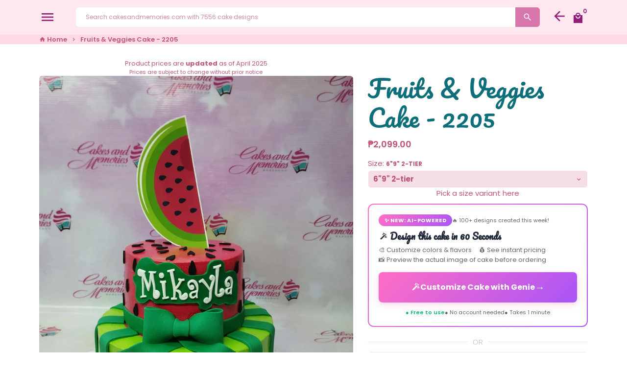

--- FILE ---
content_type: text/html; charset=utf-8
request_url: https://cakesandmemories.com/products/fruits-veggies-cake-205?shop=cakes-and-memories.myshopify.com
body_size: 49434
content:
<!doctype html>
<html lang="en">
  <head>
    
    
    <script src="//d1liekpayvooaz.cloudfront.net/apps/customizery/customizery.js?shop=cakes-and-memories.myshopify.com"></script>
    <script>GSXMLHttpRequest = XMLHttpRequest;</script>

    
    <!-- Basic page needs -->
    <meta charset="utf-8">
    <meta http-equiv="X-UA-Compatible" content="IE=edge,chrome=1">
    <meta name="viewport" content="width=device-width,initial-scale=1,maximum-scale=1,shrink-to-fit=no">
    <meta name="theme-color" content="#FFFFFF">
    <meta name="apple-mobile-web-app-capable" content="yes">
    <meta name="mobile-web-app-capable" content="yes">
    <meta name="author" content="Debutify">

    <!-- Preconnect external resources -->
    <link rel="preconnect" href="https://cdn.shopify.com" crossorigin>
    <link rel="preconnect" href="https://fonts.shopifycdn.com" crossorigin>
    <link rel="preconnect" href="https://shop.app" crossorigin>
    <link rel="preconnect" href="https://monorail-edge.shopifysvc.com"><link rel="preconnect" href="https://godog.shopifycloud.com"><link rel="preconnect" href="https://www.google.com">
      <link rel="preconnect" href="https://www.gstatic.com">
      <link rel="preconnect" href="https://www.gstatic.com" crossorigin>
      <link rel="preconnect" href="https://fonts.gstatic.com" crossorigin>
      <link rel="preconnect" href="https://www.recaptcha.net" crossorigin><!-- Preload assets -->
    <link rel="preload" href="//cakesandmemories.com/cdn/shop/t/25/assets/theme.scss.css?v=78529815908875891760958819" as="style">
    <link rel="preload" as="font" href="//cakesandmemories.com/cdn/fonts/pacifico/pacifico_n4.70d15be9aa2255257fe626d87fbc1ed38436b047.woff2" type="font/woff2" crossorigin>
    <link rel="preload" as="font" href="//cakesandmemories.com/cdn/fonts/poppins/poppins_n6.aa29d4918bc243723d56b59572e18228ed0786f6.woff2" type="font/woff2" crossorigin>
    <link rel="preload" as="font" href="//cakesandmemories.com/cdn/fonts/poppins/poppins_n4.0ba78fa5af9b0e1a374041b3ceaadf0a43b41362.woff2" type="font/woff2" crossorigin>
    <link rel="preload" as="font" href="//cakesandmemories.com/cdn/shop/t/25/assets/material-icons.woff2?v=162781309590319795501760943455" type="font/woff2" crossorigin>
    <link rel="preload" href="//cakesandmemories.com/cdn/shop/t/25/assets/jquery-2.2.3.min.js?v=40203790232134668251760943455" as="script">
    <link rel="preload" href="//cakesandmemories.com/cdn/shop/t/25/assets/theme.min.js?v=148635367882778281611760943455" as="script">
    <link rel="preload" href="//cakesandmemories.com/cdn/shop/t/25/assets/lazysizes.min.js?v=46221891067352676611760943455" as="script"><link rel="canonical" href="https://cakesandmemories.com/products/fruits-veggies-cake-205"><!-- Fav icon --><link sizes="192x192" rel="shortcut icon" type="image/png" id="favicon" href="//cakesandmemories.com/cdn/shop/files/Screen_Shot_2021-09-02_at_10.58.55_PM_100x100_crop_center.png?v=1630594874">

    <!-- Title and description -->
    <title>
      Fruits &amp; Veggies Cake - 2205 &ndash; Cakes and Memories Bakeshop
    </title>

<meta name="description" content="Celebrate with our Fruits &amp; Veggies Cake - 2205, a delightful two-tier creation filled with tropical flavors and watermelon goodness. Perfect for birthdays and special occasions, this moist chocolate cake can also be made in vanilla or ube upon request. Customize the size and toppers to suit your event - from printout toppers to edible delights. Spread happiness with Cakes and Memories today! Order now for a slice of joy."><!-- Social meta --><!-- /snippets/social-meta-tags.liquid -->
<meta property="og:site_name" content="Cakes and Memories Bakeshop">
<meta property="og:url" content="https://cakesandmemories.com/products/fruits-veggies-cake-205">
<meta property="og:title" content="Fruits &amp; Veggies Cake - 2205">
<meta property="og:type" content="product">
<meta property="og:description" content="Celebrate with our Fruits &amp; Veggies Cake - 2205, a delightful two-tier creation filled with tropical flavors and watermelon goodness. Perfect for birthdays and special occasions, this moist chocolate cake can also be made in vanilla or ube upon request. Customize the size and toppers to suit your event - from printout toppers to edible delights. Spread happiness with Cakes and Memories today! Order now for a slice of joy."><meta property="og:price:amount" content="2,099.00">
  <meta property="og:price:currency" content="PHP"><meta property="og:image" content="http://cakesandmemories.com/cdn/shop/products/fruits-veggies-cake-205-175939_1200x1200.jpg?v=1750477974">
<meta property="og:image:secure_url" content="https://cakesandmemories.com/cdn/shop/products/fruits-veggies-cake-205-175939_1200x1200.jpg?v=1750477974">
<meta name="twitter:card" content="summary_large_image">
<meta name="twitter:title" content="Fruits &amp; Veggies Cake - 2205">
<meta name="twitter:description" content="Celebrate with our Fruits &amp; Veggies Cake - 2205, a delightful two-tier creation filled with tropical flavors and watermelon goodness. Perfect for birthdays and special occasions, this moist chocolate cake can also be made in vanilla or ube upon request. Customize the size and toppers to suit your event - from printout toppers to edible delights. Spread happiness with Cakes and Memories today! Order now for a slice of joy.">
<!-- CSS  -->
    <link href="//cakesandmemories.com/cdn/shop/t/25/assets/theme.scss.css?v=78529815908875891760958819" rel="stylesheet" type="text/css" media="all" />
<!-- Load fonts independently to prevent rendering blocks -->
    <style>
      @font-face {
  font-family: Pacifico;
  font-weight: 400;
  font-style: normal;
  font-display: swap;
  src: url("//cakesandmemories.com/cdn/fonts/pacifico/pacifico_n4.70d15be9aa2255257fe626d87fbc1ed38436b047.woff2") format("woff2"),
       url("//cakesandmemories.com/cdn/fonts/pacifico/pacifico_n4.a3007cff6385e4e75c208a720cd121ff3558d293.woff") format("woff");
}

      @font-face {
  font-family: Poppins;
  font-weight: 600;
  font-style: normal;
  font-display: swap;
  src: url("//cakesandmemories.com/cdn/fonts/poppins/poppins_n6.aa29d4918bc243723d56b59572e18228ed0786f6.woff2") format("woff2"),
       url("//cakesandmemories.com/cdn/fonts/poppins/poppins_n6.5f815d845fe073750885d5b7e619ee00e8111208.woff") format("woff");
}

      @font-face {
  font-family: Poppins;
  font-weight: 400;
  font-style: normal;
  font-display: swap;
  src: url("//cakesandmemories.com/cdn/fonts/poppins/poppins_n4.0ba78fa5af9b0e1a374041b3ceaadf0a43b41362.woff2") format("woff2"),
       url("//cakesandmemories.com/cdn/fonts/poppins/poppins_n4.214741a72ff2596839fc9760ee7a770386cf16ca.woff") format("woff");
}

      @font-face {
  font-family: Poppins;
  font-weight: 700;
  font-style: normal;
  font-display: swap;
  src: url("//cakesandmemories.com/cdn/fonts/poppins/poppins_n7.56758dcf284489feb014a026f3727f2f20a54626.woff2") format("woff2"),
       url("//cakesandmemories.com/cdn/fonts/poppins/poppins_n7.f34f55d9b3d3205d2cd6f64955ff4b36f0cfd8da.woff") format("woff");
}

      @font-face {
  font-family: Poppins;
  font-weight: 400;
  font-style: italic;
  font-display: swap;
  src: url("//cakesandmemories.com/cdn/fonts/poppins/poppins_i4.846ad1e22474f856bd6b81ba4585a60799a9f5d2.woff2") format("woff2"),
       url("//cakesandmemories.com/cdn/fonts/poppins/poppins_i4.56b43284e8b52fc64c1fd271f289a39e8477e9ec.woff") format("woff");
}

      @font-face {
  font-family: Poppins;
  font-weight: 700;
  font-style: italic;
  font-display: swap;
  src: url("//cakesandmemories.com/cdn/fonts/poppins/poppins_i7.42fd71da11e9d101e1e6c7932199f925f9eea42d.woff2") format("woff2"),
       url("//cakesandmemories.com/cdn/fonts/poppins/poppins_i7.ec8499dbd7616004e21155106d13837fff4cf556.woff") format("woff");
}

      @font-face {
  font-family: Poppins;
  font-weight: 900;
  font-style: normal;
  font-display: swap;
  src: url("//cakesandmemories.com/cdn/fonts/poppins/poppins_n9.eb6b9ef01b62e777a960bfd02fc9fb4918cd3eab.woff2") format("woff2"),
       url("//cakesandmemories.com/cdn/fonts/poppins/poppins_n9.6501a5bd018e348b6d5d6e8c335f9e7d32a80c36.woff") format("woff");
}

      @font-face {
        font-family: Material Icons;
        font-weight: 400;
        font-style: normal;
        font-display: block;
        src: url(//cakesandmemories.com/cdn/shop/t/25/assets/material-icons.woff2?v=162781309590319795501760943455) format("woff2");
      }
    </style>

    <!-- Google Tag Manager --><!-- Global site tag (gtag.js) - Google Analytics -->
    <script async src="https://www.googletagmanager.com/gtag/js?id=G-R3WW0BP14E"></script>
    <script>
      window.dataLayer = window.dataLayer || [];
      function gtag(){dataLayer.push(arguments);}
      gtag('js', new Date());
    
      gtag('config', 'G-R3WW0BP14E');
    </script>

  

    <!-- Theme strings and settings --><script>window.debutify = false;window.theme = window.theme || {};

  theme.routes = {
    predictive_search_url: "\/search\/suggest",
    cart_url: "\/cart"
  };

  theme.settings = {
    cartType: "page",
    enableCartMessage: false,
    saleType: "amount",
    stickyHeader: true,
    heightHeader: 71,
    heightHeaderMobile: 71,
    icon: "material-icons",
    currencyOriginalPrice: true,
    customCurrency: false,
    facebookPageId: "",
    dbtfyATCAnimationType: "shakeX",
    dbtfyATCAnimationInterval: 10,
    dbtfyShopProtectImage: true,
    dbtfyShopProtectDrag: true,
    dbtfyShopProtectTextProduct: true,
    dbtfyShopProtectTextArticle: true,
    dbtfyShopProtectCollection: true,
    dbtfySkipCart: false,
    isSearchEnabled: true,
    enableHistoryState: true,
    customScript: "",
    dbtfyInactiveTabFirstMessage: "🔥 Don\u0026#39;t forget this...",
    dbtfyInactiveTabSecondMessage: "🔥 Come back!",
    dbtfyInactiveTabDelay: 1,
    faviconImage: "\/\/cakesandmemories.com\/cdn\/shop\/files\/Screen_Shot_2021-09-02_at_10.58.55_PM_100x100_crop_center.png?v=1630594874",
    cartFaviconImage:"",
    dbtfyCartSavings: false,
    dbtfyCookieBoxEUOnly: true,
    dbtfyGiftWrap: false,
    dbtfyDeliveryDateRequired: true,
    dbtfyOrderFeedbackRequired: false
  };

  theme.variables = {
    small: 769,
    postSmall: 769.1,
    animationDuration: 600,
    animationSlow: 1000,
    transitionSpeed: 300,
    fastClickPluginLink: "\/\/cakesandmemories.com\/cdn\/shop\/t\/25\/assets\/FastClick.js?v=80848051190165111191760943455",
    jQueryUIPluginLink: "\/\/cakesandmemories.com\/cdn\/shop\/t\/25\/assets\/jquery-ui.min.js?v=70596825350812787271760943455",
    jQueryUIAutocompletePluginLink: "\/\/cakesandmemories.com\/cdn\/shop\/t\/25\/assets\/jquery.ui.autocomplete.scroll.min.js?v=65694924680175604831760943455",
    jQueryExitIntentPluginLink: "\/\/cakesandmemories.com\/cdn\/shop\/t\/25\/assets\/jquery.exitintent.min.js?v=141936771459652646111760943455",
    trackingPluginLink: "\/\/www.17track.net\/externalcall.js",
    speedBoosterPluginLink: "\/\/cakesandmemories.com\/cdn\/shop\/t\/25\/assets\/instant.page.min.js?v=48382595191374339231760943455",
    ajaxinatePluginLink: "\/\/cakesandmemories.com\/cdn\/shop\/t\/25\/assets\/infinite-scroll.min.js?v=117414503875394727771760943455",
    datePickerPluginLink: "\/\/cakesandmemories.com\/cdn\/shop\/t\/25\/assets\/flatpickr.min.js?v=102895051017460611671760943455",
    cartCount: 0,
    shopLocales: [{"shop_locale":{"locale":"en","enabled":true,"primary":true,"published":true}}],
    productPlaceholderSvg: "\u003csvg class=\"placeholder-svg\" xmlns=\"http:\/\/www.w3.org\/2000\/svg\" viewBox=\"0 0 525.5 525.5\"\u003e\u003cpath d=\"M375.5 345.2c0-.1 0-.1 0 0 0-.1 0-.1 0 0-1.1-2.9-2.3-5.5-3.4-7.8-1.4-4.7-2.4-13.8-.5-19.8 3.4-10.6 3.6-40.6 1.2-54.5-2.3-14-12.3-29.8-18.5-36.9-5.3-6.2-12.8-14.9-15.4-17.9 8.6-5.6 13.3-13.3 14-23 0-.3 0-.6.1-.8.4-4.1-.6-9.9-3.9-13.5-2.1-2.3-4.8-3.5-8-3.5h-54.9c-.8-7.1-3-13-5.2-17.5-6.8-13.9-12.5-16.5-21.2-16.5h-.7c-8.7 0-14.4 2.5-21.2 16.5-2.2 4.5-4.4 10.4-5.2 17.5h-48.5c-3.2 0-5.9 1.2-8 3.5-3.2 3.6-4.3 9.3-3.9 13.5 0 .2 0 .5.1.8.7 9.8 5.4 17.4 14 23-2.6 3.1-10.1 11.7-15.4 17.9-6.1 7.2-16.1 22.9-18.5 36.9-2.2 13.3-1.2 47.4 1 54.9 1.1 3.8 1.4 14.5-.2 19.4-1.2 2.4-2.3 5-3.4 7.9-4.4 11.6-6.2 26.3-5 32.6 1.8 9.9 16.5 14.4 29.4 14.4h176.8c12.9 0 27.6-4.5 29.4-14.4 1.2-6.5-.5-21.1-5-32.7zm-97.7-178c.3-3.2.8-10.6-.2-18 2.4 4.3 5 10.5 5.9 18h-5.7zm-36.3-17.9c-1 7.4-.5 14.8-.2 18h-5.7c.9-7.5 3.5-13.7 5.9-18zm4.5-6.9c0-.1.1-.2.1-.4 4.4-5.3 8.4-5.8 13.1-5.8h.7c4.7 0 8.7.6 13.1 5.8 0 .1 0 .2.1.4 3.2 8.9 2.2 21.2 1.8 25h-30.7c-.4-3.8-1.3-16.1 1.8-25zm-70.7 42.5c0-.3 0-.6-.1-.9-.3-3.4.5-8.4 3.1-11.3 1-1.1 2.1-1.7 3.4-2.1l-.6.6c-2.8 3.1-3.7 8.1-3.3 11.6 0 .2 0 .5.1.8.3 3.5.9 11.7 10.6 18.8.3.2.8.2 1-.2.2-.3.2-.8-.2-1-9.2-6.7-9.8-14.4-10-17.7 0-.3 0-.6-.1-.8-.3-3.2.5-7.7 3-10.5.8-.8 1.7-1.5 2.6-1.9h155.7c1 .4 1.9 1.1 2.6 1.9 2.5 2.8 3.3 7.3 3 10.5 0 .2 0 .5-.1.8-.3 3.6-1 13.1-13.8 20.1-.3.2-.5.6-.3 1 .1.2.4.4.6.4.1 0 .2 0 .3-.1 13.5-7.5 14.3-17.5 14.6-21.3 0-.3 0-.5.1-.8.4-3.5-.5-8.5-3.3-11.6l-.6-.6c1.3.4 2.5 1.1 3.4 2.1 2.6 2.9 3.5 7.9 3.1 11.3 0 .3 0 .6-.1.9-1.5 20.9-23.6 31.4-65.5 31.4h-43.8c-41.8 0-63.9-10.5-65.4-31.4zm91 89.1h-7c0-1.5 0-3-.1-4.2-.2-12.5-2.2-31.1-2.7-35.1h3.6c.8 0 1.4-.6 1.4-1.4v-14.1h2.4v14.1c0 .8.6 1.4 1.4 1.4h3.7c-.4 3.9-2.4 22.6-2.7 35.1v4.2zm65.3 11.9h-16.8c-.4 0-.7.3-.7.7 0 .4.3.7.7.7h16.8v2.8h-62.2c0-.9-.1-1.9-.1-2.8h33.9c.4 0 .7-.3.7-.7 0-.4-.3-.7-.7-.7h-33.9c-.1-3.2-.1-6.3-.1-9h62.5v9zm-12.5 24.4h-6.3l.2-1.6h5.9l.2 1.6zm-5.8-4.5l1.6-12.3h2l1.6 12.3h-5.2zm-57-19.9h-62.4v-9h62.5c0 2.7 0 5.8-.1 9zm-62.4 1.4h62.4c0 .9-.1 1.8-.1 2.8H194v-2.8zm65.2 0h7.3c0 .9.1 1.8.1 2.8H259c.1-.9.1-1.8.1-2.8zm7.2-1.4h-7.2c.1-3.2.1-6.3.1-9h7c0 2.7 0 5.8.1 9zm-7.7-66.7v6.8h-9v-6.8h9zm-8.9 8.3h9v.7h-9v-.7zm0 2.1h9v2.3h-9v-2.3zm26-1.4h-9v-.7h9v.7zm-9 3.7v-2.3h9v2.3h-9zm9-5.9h-9v-6.8h9v6.8zm-119.3 91.1c-2.1-7.1-3-40.9-.9-53.6 2.2-13.5 11.9-28.6 17.8-35.6 5.6-6.5 13.5-15.7 15.7-18.3 11.4 6.4 28.7 9.6 51.8 9.6h6v14.1c0 .8.6 1.4 1.4 1.4h5.4c.3 3.1 2.4 22.4 2.7 35.1 0 1.2.1 2.6.1 4.2h-63.9c-.8 0-1.4.6-1.4 1.4v16.1c0 .8.6 1.4 1.4 1.4H256c-.8 11.8-2.8 24.7-8 33.3-2.6 4.4-4.9 8.5-6.9 12.2-.4.7-.1 1.6.6 1.9.2.1.4.2.6.2.5 0 1-.3 1.3-.8 1.9-3.7 4.2-7.7 6.8-12.1 5.4-9.1 7.6-22.5 8.4-34.7h7.8c.7 11.2 2.6 23.5 7.1 32.4.2.5.8.8 1.3.8.2 0 .4 0 .6-.2.7-.4 1-1.2.6-1.9-4.3-8.5-6.1-20.3-6.8-31.1H312l-2.4 18.6c-.1.4.1.8.3 1.1.3.3.7.5 1.1.5h9.6c.4 0 .8-.2 1.1-.5.3-.3.4-.7.3-1.1l-2.4-18.6H333c.8 0 1.4-.6 1.4-1.4v-16.1c0-.8-.6-1.4-1.4-1.4h-63.9c0-1.5 0-2.9.1-4.2.2-12.7 2.3-32 2.7-35.1h5.2c.8 0 1.4-.6 1.4-1.4v-14.1h6.2c23.1 0 40.4-3.2 51.8-9.6 2.3 2.6 10.1 11.8 15.7 18.3 5.9 6.9 15.6 22.1 17.8 35.6 2.2 13.4 2 43.2-1.1 53.1-1.2 3.9-1.4 8.7-1 13-1.7-2.8-2.9-4.4-3-4.6-.2-.3-.6-.5-.9-.6h-.5c-.2 0-.4.1-.5.2-.6.5-.8 1.4-.3 2 0 0 .2.3.5.8 1.4 2.1 5.6 8.4 8.9 16.7h-42.9v-43.8c0-.8-.6-1.4-1.4-1.4s-1.4.6-1.4 1.4v44.9c0 .1-.1.2-.1.3 0 .1 0 .2.1.3v9c-1.1 2-3.9 3.7-10.5 3.7h-7.5c-.4 0-.7.3-.7.7 0 .4.3.7.7.7h7.5c5 0 8.5-.9 10.5-2.8-.1 3.1-1.5 6.5-10.5 6.5H210.4c-9 0-10.5-3.4-10.5-6.5 2 1.9 5.5 2.8 10.5 2.8h67.4c.4 0 .7-.3.7-.7 0-.4-.3-.7-.7-.7h-67.4c-6.7 0-9.4-1.7-10.5-3.7v-54.5c0-.8-.6-1.4-1.4-1.4s-1.4.6-1.4 1.4v43.8h-43.6c4.2-10.2 9.4-17.4 9.5-17.5.5-.6.3-1.5-.3-2s-1.5-.3-2 .3c-.1.2-1.4 2-3.2 5 .1-4.9-.4-10.2-1.1-12.8zm221.4 60.2c-1.5 8.3-14.9 12-26.6 12H174.4c-11.8 0-25.1-3.8-26.6-12-1-5.7.6-19.3 4.6-30.2H197v9.8c0 6.4 4.5 9.7 13.4 9.7h105.4c8.9 0 13.4-3.3 13.4-9.7v-9.8h44c4 10.9 5.6 24.5 4.6 30.2z\"\/\u003e\u003cpath d=\"M286.1 359.3c0 .4.3.7.7.7h14.7c.4 0 .7-.3.7-.7 0-.4-.3-.7-.7-.7h-14.7c-.3 0-.7.3-.7.7zm5.3-145.6c13.5-.5 24.7-2.3 33.5-5.3.4-.1.6-.5.4-.9-.1-.4-.5-.6-.9-.4-8.6 3-19.7 4.7-33 5.2-.4 0-.7.3-.7.7 0 .4.3.7.7.7zm-11.3.1c.4 0 .7-.3.7-.7 0-.4-.3-.7-.7-.7H242c-19.9 0-35.3-2.5-45.9-7.4-.4-.2-.8 0-.9.3-.2.4 0 .8.3.9 10.8 5 26.4 7.5 46.5 7.5h38.1zm-7.2 116.9c.4.1.9.1 1.4.1 1.7 0 3.4-.7 4.7-1.9 1.4-1.4 1.9-3.2 1.5-5-.2-.8-.9-1.2-1.7-1.1-.8.2-1.2.9-1.1 1.7.3 1.2-.4 2-.7 2.4-.9.9-2.2 1.3-3.4 1-.8-.2-1.5.3-1.7 1.1s.2 1.5 1 1.7z\"\/\u003e\u003cpath d=\"M275.5 331.6c-.8 0-1.4.6-1.5 1.4 0 .8.6 1.4 1.4 1.5h.3c3.6 0 7-2.8 7.7-6.3.2-.8-.4-1.5-1.1-1.7-.8-.2-1.5.4-1.7 1.1-.4 2.3-2.8 4.2-5.1 4zm5.4 1.6c-.6.5-.6 1.4-.1 2 1.1 1.3 2.5 2.2 4.2 2.8.2.1.3.1.5.1.6 0 1.1-.3 1.3-.9.3-.7-.1-1.6-.8-1.8-1.2-.5-2.2-1.2-3-2.1-.6-.6-1.5-.6-2.1-.1zm-38.2 12.7c.5 0 .9 0 1.4-.1.8-.2 1.3-.9 1.1-1.7-.2-.8-.9-1.3-1.7-1.1-1.2.3-2.5-.1-3.4-1-.4-.4-1-1.2-.8-2.4.2-.8-.3-1.5-1.1-1.7-.8-.2-1.5.3-1.7 1.1-.4 1.8.1 3.7 1.5 5 1.2 1.2 2.9 1.9 4.7 1.9z\"\/\u003e\u003cpath d=\"M241.2 349.6h.3c.8 0 1.4-.7 1.4-1.5s-.7-1.4-1.5-1.4c-2.3.1-4.6-1.7-5.1-4-.2-.8-.9-1.3-1.7-1.1-.8.2-1.3.9-1.1 1.7.7 3.5 4.1 6.3 7.7 6.3zm-9.7 3.6c.2 0 .3 0 .5-.1 1.6-.6 3-1.6 4.2-2.8.5-.6.5-1.5-.1-2s-1.5-.5-2 .1c-.8.9-1.8 1.6-3 2.1-.7.3-1.1 1.1-.8 1.8 0 .6.6.9 1.2.9z\"\/\u003e\u003c\/svg\u003e"
  };

  theme.strings = {
    zoomClose: "Close (Esc)",
    zoomPrev: "Previous (Left arrow key)",
    zoomNext: "Next (Right arrow key)",
    moneyFormat: "\u0026#8369;{{amount}}",
    moneyWithCurrencyFormat: "\u0026#8369;{{amount}} PHP",
    currencyFormat: "money_format",
    saveFormat: "Save {{ saved_amount }}",
    addressError: "Error looking up that address",
    addressNoResults: "No results for that address",
    addressQueryLimit: "You have exceeded the Google API usage limit. Consider upgrading to a \u003ca href=\"https:\/\/developers.google.com\/maps\/premium\/usage-limits\"\u003ePremium Plan\u003c\/a\u003e.",
    authError: "There was a problem authenticating your Google Maps account.",
    cartCookie: "Enable cookies to use the shopping cart",
    addToCart: "Add to Cart",
    soldOut: "Sold Out",
    unavailable: "Unavailable",
    regularPrice: "Regular price",
    salePrice: "Sale price",
    saveLabel: "Save {{ saved_amount }}",
    quantityLabel: "Quantity",
    closeText: "close (esc)",
    shopCurrency: "PHP",
    months: {
      full: {
        1: "January",
        2: "February",
        3: "March",
        4: "April",
        5: "May",
        6: "June",
        7: "July",
        8: "August",
        9: "September",
        10: "October",
        11: "November",
        12: "December"
      },
      short: {
        1: "Jan",
        2: "Feb",
        3: "Mar",
        4: "Apr",
        5: "May",
        6: "Jun",
        7: "Jul",
        8: "Aug",
        9: "Sep",
        10: "Oct",
        11: "Nov",
        12: "Dec"
      }
    },
    weekdays: {
      full: {
        0: "Sunday",
        1: "Monday",
        2: "Tuesday",
        3: "Wednesday",
        4: "Thursday",
        5: "Friday",
        6: "Saturday"
      },
      short: {
        0: "Sun",
        1: "Mon",
        2: "Tue",
        3: "Wed",
        4: "Thu",
        5: "Fri",
        6: "Sat"
      }
    },
    agreeTermsWarningMessage: "You must agree with the terms and conditions of sales to check out.",
    deliveryDateWarningMessage: "Make a selection to continue",shopPrimaryLocale: "en",};

  theme.addons = {"addons": {"dbtfy_addtocart_animation": false,"dbtfy_age_check": false, "dbtfy_agree_to_terms": false,"dbtfy_automatic_geolocation": false,"dbtfy_back_in_stock": false ,"dbtfy_cart_favicon": false,"dbtfy_cart_discount": false,"dbtfy_cart_goal": false,"dbtfy_cart_reminder": false,"dbtfy_cart_savings": false,"dbtfy_cart_upsell": false,"dbtfy_collection_addtocart": false,"dbtfy_collection_filters": false,"dbtfy_color_swatches": false,"dbtfy_cookie_box": false,"dbtfy_custom_currencies": false,"dbtfy_customizable_products": false,"dbtfy_delivery_date": false,"dbtfy_delivery_time": false,"dbtfy_discount_saved": false,"dbtfy_facebook_messenger": false,"dbtfy_faq_page": false,"dbtfy_gift_wrap": false,"dbtfy_infinite_scroll": false,"dbtfy_inactive_tab_message": false,"dbtfy_instagram_feed": false,"dbtfy_inventory_quantity": false,"dbtfy_linked_options": false ,"dbtfy_mega_menu": false,"dbtfy_menu_bar": false,"dbtfy_minimum_order": false,"dbtfy_newsletter_popup": false,"dbtfy_order_feedback": false,"dbtfy_order_tracking": false,"dbtfy_page_speed_booster": false,"dbtfy_page_transition": false,"dbtfy_pricing_table": false,"dbtfy_product_bullet_points": false,"dbtfy_product_image_crop": false,"dbtfy_product_swatches": false,"dbtfy_product_tabs": false,"dbtfy_quantity_breaks": false,"dbtfy_quick_compare": false,"dbtfy_quick_view": false,"dbtfy_recently_viewed": false,"dbtfy_sales_countdown": false,"dbtfy_shop_protect": false,"dbtfy_skip_cart": false,"dbtfy_size_chart": false,"dbtfy_smart_search": false,"dbtfy_social_discount": false,"dbtfy_sticky_addtocart": false,"dbtfy_synced_variant_image": false,"dbtfy_trust_badge": false,"dbtfy_upsell_bundles": false,"dbtfy_upsell_popup": false,"dbtfy_wish_list": false}}



  window.lazySizesConfig = window.lazySizesConfig || {};
  window.lazySizesConfig.customMedia = {
    "--small": `(max-width: ${theme.variables.small}px)`
  };
</script>
<!-- JS -->
    <script src="//cakesandmemories.com/cdn/shop/t/25/assets/jquery-2.2.3.min.js?v=40203790232134668251760943455" type="text/javascript"></script>

    <script src="//cakesandmemories.com/cdn/shop/t/25/assets/theme.min.js?v=148635367882778281611760943455" defer="defer"></script>

    <script src="//cakesandmemories.com/cdn/shop/t/25/assets/lazysizes.min.js?v=46221891067352676611760943455" async="async"></script><!-- Header hook for plugins --><script>window.performance && window.performance.mark && window.performance.mark('shopify.content_for_header.start');</script><meta name="google-site-verification" content="qjeIWzqfrR06jDBzvdDc7DrbvVdJAK87k3GItcffCzA">
<meta name="facebook-domain-verification" content="gifurd0vrzt90yvkv3tiz11xavpeap">
<meta id="shopify-digital-wallet" name="shopify-digital-wallet" content="/11754972/digital_wallets/dialog">
<link rel="alternate" type="application/json+oembed" href="https://cakesandmemories.com/products/fruits-veggies-cake-205.oembed">
<script async="async" src="/checkouts/internal/preloads.js?locale=en-PH"></script>
<script id="shopify-features" type="application/json">{"accessToken":"293fa0a361556e46ed137007bbf281b6","betas":["rich-media-storefront-analytics"],"domain":"cakesandmemories.com","predictiveSearch":true,"shopId":11754972,"locale":"en"}</script>
<script>var Shopify = Shopify || {};
Shopify.shop = "cakes-and-memories.myshopify.com";
Shopify.locale = "en";
Shopify.currency = {"active":"PHP","rate":"1.0"};
Shopify.country = "PH";
Shopify.theme = {"name":"Copy of [Boost134910]Debutify 4.10.0","id":156057239808,"schema_name":"Debutify","schema_version":"4.10.0","theme_store_id":null,"role":"main"};
Shopify.theme.handle = "null";
Shopify.theme.style = {"id":null,"handle":null};
Shopify.cdnHost = "cakesandmemories.com/cdn";
Shopify.routes = Shopify.routes || {};
Shopify.routes.root = "/";</script>
<script type="module">!function(o){(o.Shopify=o.Shopify||{}).modules=!0}(window);</script>
<script>!function(o){function n(){var o=[];function n(){o.push(Array.prototype.slice.apply(arguments))}return n.q=o,n}var t=o.Shopify=o.Shopify||{};t.loadFeatures=n(),t.autoloadFeatures=n()}(window);</script>
<script id="shop-js-analytics" type="application/json">{"pageType":"product"}</script>
<script defer="defer" async type="module" src="//cakesandmemories.com/cdn/shopifycloud/shop-js/modules/v2/client.init-shop-cart-sync_COMZFrEa.en.esm.js"></script>
<script defer="defer" async type="module" src="//cakesandmemories.com/cdn/shopifycloud/shop-js/modules/v2/chunk.common_CdXrxk3f.esm.js"></script>
<script type="module">
  await import("//cakesandmemories.com/cdn/shopifycloud/shop-js/modules/v2/client.init-shop-cart-sync_COMZFrEa.en.esm.js");
await import("//cakesandmemories.com/cdn/shopifycloud/shop-js/modules/v2/chunk.common_CdXrxk3f.esm.js");

  window.Shopify.SignInWithShop?.initShopCartSync?.({"fedCMEnabled":true,"windoidEnabled":true});

</script>
<script>(function() {
  var isLoaded = false;
  function asyncLoad() {
    if (isLoaded) return;
    isLoaded = true;
    var urls = ["\/\/d1liekpayvooaz.cloudfront.net\/apps\/customizery\/customizery.js?shop=cakes-and-memories.myshopify.com","https:\/\/static2.rapidsearch.dev\/resultpage.js?shop=cakes-and-memories.myshopify.com","?shop=cakes-and-memories.myshopify.com","https:\/\/plugin.brevo.com\/integrations\/api\/automation\/script?user_connection_id=64328cbaca1b947a3013aed8\u0026ma-key=go35vtuys6yhhbk3c40sqrl7\u0026shop=cakes-and-memories.myshopify.com","https:\/\/plugin.brevo.com\/integrations\/api\/sy\/cart_tracking\/script?ma-key=go35vtuys6yhhbk3c40sqrl7\u0026user_connection_id=64328cbaca1b947a3013aed8\u0026shop=cakes-and-memories.myshopify.com","https:\/\/cdn.hextom.com\/js\/eventpromotionbar.js?shop=cakes-and-memories.myshopify.com"];
    for (var i = 0; i < urls.length; i++) {
      var s = document.createElement('script');
      s.type = 'text/javascript';
      s.async = true;
      s.src = urls[i];
      var x = document.getElementsByTagName('script')[0];
      x.parentNode.insertBefore(s, x);
    }
  };
  if(window.attachEvent) {
    window.attachEvent('onload', asyncLoad);
  } else {
    window.addEventListener('load', asyncLoad, false);
  }
})();</script>
<script id="__st">var __st={"a":11754972,"offset":28800,"reqid":"6fbb26b4-24c5-4110-83ff-889e2678cd51-1763529533","pageurl":"cakesandmemories.com\/products\/fruits-veggies-cake-205","u":"81df34e92cf9","p":"product","rtyp":"product","rid":7884748554496};</script>
<script>window.ShopifyPaypalV4VisibilityTracking = true;</script>
<script id="form-persister">!function(){'use strict';const t='contact',e='new_comment',n=[[t,t],['blogs',e],['comments',e],[t,'customer']],o='password',r='form_key',c=['recaptcha-v3-token','g-recaptcha-response','h-captcha-response',o],s=()=>{try{return window.sessionStorage}catch{return}},i='__shopify_v',u=t=>t.elements[r],a=function(){const t=[...n].map((([t,e])=>`form[action*='/${t}']:not([data-nocaptcha='true']) input[name='form_type'][value='${e}']`)).join(',');var e;return e=t,()=>e?[...document.querySelectorAll(e)].map((t=>t.form)):[]}();function m(t){const e=u(t);a().includes(t)&&(!e||!e.value)&&function(t){try{if(!s())return;!function(t){const e=s();if(!e)return;const n=u(t);if(!n)return;const o=n.value;o&&e.removeItem(o)}(t);const e=Array.from(Array(32),(()=>Math.random().toString(36)[2])).join('');!function(t,e){u(t)||t.append(Object.assign(document.createElement('input'),{type:'hidden',name:r})),t.elements[r].value=e}(t,e),function(t,e){const n=s();if(!n)return;const r=[...t.querySelectorAll(`input[type='${o}']`)].map((({name:t})=>t)),u=[...c,...r],a={};for(const[o,c]of new FormData(t).entries())u.includes(o)||(a[o]=c);n.setItem(e,JSON.stringify({[i]:1,action:t.action,data:a}))}(t,e)}catch(e){console.error('failed to persist form',e)}}(t)}const f=t=>{if('true'===t.dataset.persistBound)return;const e=function(t,e){const n=function(t){return'function'==typeof t.submit?t.submit:HTMLFormElement.prototype.submit}(t).bind(t);return function(){let t;return()=>{t||(t=!0,(()=>{try{e(),n()}catch(t){(t=>{console.error('form submit failed',t)})(t)}})(),setTimeout((()=>t=!1),250))}}()}(t,(()=>{m(t)}));!function(t,e){if('function'==typeof t.submit&&'function'==typeof e)try{t.submit=e}catch{}}(t,e),t.addEventListener('submit',(t=>{t.preventDefault(),e()})),t.dataset.persistBound='true'};!function(){function t(t){const e=(t=>{const e=t.target;return e instanceof HTMLFormElement?e:e&&e.form})(t);e&&m(e)}document.addEventListener('submit',t),document.addEventListener('DOMContentLoaded',(()=>{const e=a();for(const t of e)f(t);var n;n=document.body,new window.MutationObserver((t=>{for(const e of t)if('childList'===e.type&&e.addedNodes.length)for(const t of e.addedNodes)1===t.nodeType&&'FORM'===t.tagName&&a().includes(t)&&f(t)})).observe(n,{childList:!0,subtree:!0,attributes:!1}),document.removeEventListener('submit',t)}))}()}();</script>
<script integrity="sha256-52AcMU7V7pcBOXWImdc/TAGTFKeNjmkeM1Pvks/DTgc=" data-source-attribution="shopify.loadfeatures" defer="defer" src="//cakesandmemories.com/cdn/shopifycloud/storefront/assets/storefront/load_feature-81c60534.js" crossorigin="anonymous"></script>
<script data-source-attribution="shopify.dynamic_checkout.dynamic.init">var Shopify=Shopify||{};Shopify.PaymentButton=Shopify.PaymentButton||{isStorefrontPortableWallets:!0,init:function(){window.Shopify.PaymentButton.init=function(){};var t=document.createElement("script");t.src="https://cakesandmemories.com/cdn/shopifycloud/portable-wallets/latest/portable-wallets.en.js",t.type="module",document.head.appendChild(t)}};
</script>
<script data-source-attribution="shopify.dynamic_checkout.buyer_consent">
  function portableWalletsHideBuyerConsent(e){var t=document.getElementById("shopify-buyer-consent"),n=document.getElementById("shopify-subscription-policy-button");t&&n&&(t.classList.add("hidden"),t.setAttribute("aria-hidden","true"),n.removeEventListener("click",e))}function portableWalletsShowBuyerConsent(e){var t=document.getElementById("shopify-buyer-consent"),n=document.getElementById("shopify-subscription-policy-button");t&&n&&(t.classList.remove("hidden"),t.removeAttribute("aria-hidden"),n.addEventListener("click",e))}window.Shopify?.PaymentButton&&(window.Shopify.PaymentButton.hideBuyerConsent=portableWalletsHideBuyerConsent,window.Shopify.PaymentButton.showBuyerConsent=portableWalletsShowBuyerConsent);
</script>
<script data-source-attribution="shopify.dynamic_checkout.cart.bootstrap">document.addEventListener("DOMContentLoaded",(function(){function t(){return document.querySelector("shopify-accelerated-checkout-cart, shopify-accelerated-checkout")}if(t())Shopify.PaymentButton.init();else{new MutationObserver((function(e,n){t()&&(Shopify.PaymentButton.init(),n.disconnect())})).observe(document.body,{childList:!0,subtree:!0})}}));
</script>

<script>window.performance && window.performance.mark && window.performance.mark('shopify.content_for_header.end');</script>

  
    <link href="//cakesandmemories.com/cdn/shop/t/25/assets/fancybox.min.css?v=178684395451874162921760943455" rel="stylesheet" type="text/css" media="all" /> <script>
                            window.Shoppad = window.Shoppad || {},
                            window.Shoppad.apps = window.Shoppad.apps || {},
                            window.Shoppad.apps.infiniteoptions = {
                              ready: function() {
                
                                function callback() {
                                  $('#infiniteoptions-container .datepicker').datepicker({
                                    inline: true,
                
                
                                         altFormat: "D, M d yy",
                                          maxDate: "120",
                                          minDate: 3,
                
                                          prevText: "<< Prev Month >",
                                            nextText: "< Next Month >>",
                
                                              beforeShowDay: function(date) {
                                      var array = ["11-01-2022","11-02-2021"];
                                      var string = jQuery.datepicker.formatDate('mm-dd-yy', date);
                                      return [array.indexOf(string) == -1];
                                    },
                
                
                                    altField: '#infiniteoptions-container .datepicker input[type=text]',
                                    onSelect: function() {
                                      $('#infiniteoptions-container .ui-datepicker-inline').hide();
                                    }
                                  });
                
                                  $('#infiniteoptions-container .datepicker input[type=text]').change(function(){
                                    $('#infiniteoptions-container .datepicker').datepicker('setDate', $(this).val());
                                  });
                
                                  $('#infiniteoptions-container .datepicker').datepicker( "setDate", '' );
                
                                  $('#infiniteoptions-container .datepicker input[type=text]').attr('readonly','true');
                
                                  $('#infiniteoptions-container .ui-datepicker').addClass('notranslate');
                                  $('#infiniteoptions-container .ui-datepicker').attr('translate', 'no');
                
                                  $('#infiniteoptions-container .ui-datepicker-inline').hide();
                
                                  $('#infiniteoptions-container .datepicker input[type=text]').on('click touchstart', function (e) {
                                        $('#infiniteoptions-container .ui-datepicker-inline').show();
                                  });
                                }
                
                                $(document).on('mouseup touchstart', function(e) {
                                  var isDatePickerInput = $('#infiniteoptions-container .datepicker input').is(e.target);
                                  var isDatePicker = $('#infiniteoptions-container .ui-datepicker-inline').is(e.target);
                                  var isChildOfDatePicker = $('#infiniteoptions-container .ui-datepicker-inline').has(e.target).length;
                
                                  // If the target of the click isn't the text input, the date picker, or a descendant of the date picker
                                  if (!isDatePickerInput && !isDatePicker && !isChildOfDatePicker) {
                                    $('#infiniteoptions-container .ui-datepicker-inline').hide();
                                  }
                                });
                
                                if (window.jQuery.fn.datepicker) {
                                  callback();
                                } else {
                                  var script = document.createElement('script');
                                  script.src = '//code.jquery.com/ui/1.10.2/jquery-ui.js';
                                  script.onload = callback;
                                  document.getElementsByTagName('head')[0].appendChild(script);
                                }
                              }
                            };
                          </script><link rel="stylesheet" href="//code.jquery.com/ui/1.12.1/themes/smoothness/jquery-ui.css">

    


  


  <script type="text/javascript">
    window.RapidSearchAdmin = false;
  </script>


<!-- Added by TinyIMG -->
<script type="application/ld+json">{
 "@context": "https://schema.org",
 "@type": "WebSite",
 "name": "Cakes and Memories Bakeshop",
 "url": "cakesandmemories.com","sameAs": ["https://www.facebook.com/cakesandmemoriescebu","https://www.instagram.com/cakesandmemoriescebu/","https://www.pinterest.ph/cakesandmemories/"],"potentialAction": {
      "@type": "SearchAction",
      "target": "https://cakesandmemories.com/search?q={query}",
      "query-input": "required name=query",
      "url": "https://cakesandmemories.com"
 }
}
</script>
    
<script type="application/ld+json">{
 "@context": "https://schema.org",
 "@type": "WholesaleStore",
 "name":"Cakes and Memories Bakeshop","openingHours":"Mo-Su 00:00-00:00","url": "https://cakesandmemories.com","description": "Online marketplace and delivery service for decorated cakes.
We accept rush orders and scheduled deliveries for different occasions (birthdays, christenings, weddings, anniversaries and simple gatherings).
We have over 5000 customizable cake designs to choose from so","telephone": "+639176225107","image": "https://image-optimizer.salessquad.co.uk/images/json-ld/c276dc0e98563c7f82bce7e7e5aa688e.png","priceRange": "10PHP - 100PHP",
"address": {
 	"@type": "PostalAddress","streetAddress": "262 Skyview Village, Nivel Hills, Busay","addressLocality": "Cebu City","addressRegion": "Cebu","addressCountry": "Philippines, Republic of the"},"contactPoint": {
       "@type": "ContactPoint",
       "contactType": "customer support","telephone": "+639176225107","email": "apcaballes@gmail.com"}}
 </script>
    

<script type="application/ld+json">
    {
      "@context": "https://schema.org/",
      "@type": "Product",
"mpn": "nonrush",

           "sku": "nonrush",
              "category": "Cakes \u0026 Dessert Bars",
              "weight": "21.0kg","offers" : [
           {
               "@type" : "Offer" ,
                   "mpn": 46548495204608,

                   "sku": "nonrush",
               "priceCurrency" : "PHP" ,
               "price": "2099.0",
               "priceValidUntil": "2026-02-17",
               "availability" : "http://schema.org/InStock",
               "itemCondition": "http://schema.org/NewCondition",
                   "name": "6&quot;9&quot; 2-tier",
                   "url" : "https://cakesandmemories.com/products/fruits-veggies-cake-205?variant=46548495204608",
                   "seller" : {
                       "@type" : "Organization",
                       "name" : "Cakes and Memories Bakeshop"
                   }
               },
               {
               "@type" : "Offer" ,
                   "mpn": 46548495237376,

                   "sku": "nonrush",
               "priceCurrency" : "PHP" ,
               "price": "2799.0",
               "priceValidUntil": "2026-02-17",
               "availability" : "http://schema.org/InStock",
               "itemCondition": "http://schema.org/NewCondition",
                   "name": "7&quot;10&quot; 2-tier",
                   "url" : "https://cakesandmemories.com/products/fruits-veggies-cake-205?variant=46548495237376",
                   "seller" : {
                       "@type" : "Organization",
                       "name" : "Cakes and Memories Bakeshop"
                   }
               }
           ],

        "name": "Fruits \u0026 Veggies Cake - 2205","image": "https://cakesandmemories.com/cdn/shop/products/fruits-veggies-cake-205-175939.jpg?v=1750477974",
    
    
    
    
    

    
    
    
    
    
"description": "\u0026lt;p\u0026gt;Celebrate with our Fruits \u0026amp;amp; Veggies Cake - 2205, a delightful two-tier creation filled with tropical flavors and watermelon goodness. Perfect for birthdays and special occasions, this moist chocolate cake can also be made in vanilla or ube upon request. Customize the size and toppers to suit your event - from printout toppers to edible delights. Spread happiness with Cakes and Memories today! Order now for a slice of joy.\u0026lt;\/p\u0026gt;",
    "itemCondition": "NewCondition",
    "manufacturer": "Cakes and Memories Bakeshop",
    "material": "",
    "url": "https://cakesandmemories.com/products/fruits-veggies-cake-205",
    
        "additionalProperty":
        [
        
            
                {
                    "@type": "PropertyValue",
                    "name" : "Size",
                    "value": [
                    "6&quot;9&quot; 2-tier",
                    "7&quot;10&quot; 2-tier"
                    ]
                }
            
        
        ],
    
    "brand": {
      "@type": "Brand",
      "name": "Cakes and Memories Bakeshop"
    }
   }
</script><!-- Added by TinyIMG -->

<link href="//cakesandmemories.com/cdn/shop/t/25/assets/shopyapps-product-labels.css?v=94809568636486207571760943455" rel="stylesheet" type="text/css" media="all" />




  


<script type="text/javascript">

window.shopyappsProductLabels = {}
window.shopyappsProductLabels.productBadgeMap = {};




window.shopyappsProductLabels.type = "PRODUCT-PAGE"

if(typeof jQuery=='undefined') {
  var headTag = document.getElementsByTagName("head")[0];
  var jqTag = document.createElement('script');
  jqTag.type = 'text/javascript';
  jqTag.src = 'https://code.jquery.com/jquery-3.2.1.min.js ';
  jqTag.onload = function(){
    jQuery.noConflict();
    if (window.setupShopyAppsProductLabels){
      window.setupShopyAppsProductLabels();
    }
  };
  headTag.appendChild(jqTag);
}

</script>





    <script type="text/javascript">
    (function(c,l,a,r,i,t,y){
        c[a]=c[a]||function(){(c[a].q=c[a].q||[]).push(arguments)};
        t=l.createElement(r);t.async=1;t.src="https://www.clarity.ms/tag/"+i;
        y=l.getElementsByTagName(r)[0];y.parentNode.insertBefore(t,y);
    })(window, document, "clarity", "script", "r5lqyr9a2m");
</script>
    
<script src="https://unpkg.com/@supabase/supabase-js@2"></script>
   



  <!-- BEGIN app block: shopify://apps/upload-lift/blocks/app-embed/3c98bdcb-7587-4ade-bfe4-7d8af00d05ca -->
<script src="https://assets.cloudlift.app/api/assets/upload.js?shop=cakes-and-memories.myshopify.com" defer="defer"></script>

<!-- END app block --><!-- BEGIN app block: shopify://apps/judge-me-reviews/blocks/judgeme_core/61ccd3b1-a9f2-4160-9fe9-4fec8413e5d8 --><!-- Start of Judge.me Core -->




<link rel="dns-prefetch" href="https://cdnwidget.judge.me">
<link rel="dns-prefetch" href="https://cdn.judge.me">
<link rel="dns-prefetch" href="https://cdn1.judge.me">
<link rel="dns-prefetch" href="https://api.judge.me">

<script data-cfasync='false' class='jdgm-settings-script'>window.jdgmSettings={"pagination":5,"disable_web_reviews":false,"badge_no_review_text":"No reviews","badge_n_reviews_text":"{{ n }} review/reviews","badge_star_color":"#FFE041","hide_badge_preview_if_no_reviews":true,"badge_hide_text":false,"enforce_center_preview_badge":false,"widget_title":"Customer Reviews","widget_open_form_text":"Write a review","widget_close_form_text":"Cancel review","widget_refresh_page_text":"Refresh page","widget_summary_text":"Based on {{ number_of_reviews }} review/reviews","widget_no_review_text":"Be the first to write a review","widget_name_field_text":"Name","widget_verified_name_field_text":"Verified Name (public)","widget_name_placeholder_text":"Enter your name (public)","widget_required_field_error_text":"This field is required.","widget_email_field_text":"Email","widget_verified_email_field_text":"Verified Email (private, can not be edited)","widget_email_placeholder_text":"Enter your email (private)","widget_email_field_error_text":"Please enter a valid email address.","widget_rating_field_text":"Rating","widget_review_title_field_text":"Review Title","widget_review_title_placeholder_text":"Give your review a title","widget_review_body_field_text":"Review","widget_review_body_placeholder_text":"Write your comments here","widget_pictures_field_text":"Picture/Video (optional)","widget_submit_review_text":"Submit Review","widget_submit_verified_review_text":"Submit Verified Review","widget_submit_success_msg_with_auto_publish":"Thank you! Please refresh the page in a few moments to see your review. You can remove or edit your review by logging into \u003ca href='https://judge.me/login' target='_blank' rel='nofollow noopener'\u003eJudge.me\u003c/a\u003e","widget_submit_success_msg_no_auto_publish":"Thank you! Your review will be published as soon as it is approved by the shop admin. You can remove or edit your review by logging into \u003ca href='https://judge.me/login' target='_blank' rel='nofollow noopener'\u003eJudge.me\u003c/a\u003e","widget_show_default_reviews_out_of_total_text":"Showing {{ n_reviews_shown }} out of {{ n_reviews }} reviews.","widget_show_all_link_text":"Show all","widget_show_less_link_text":"Show less","widget_author_said_text":"{{ reviewer_name }} said:","widget_days_text":"{{ n }} days ago","widget_weeks_text":"{{ n }} week/weeks ago","widget_months_text":"{{ n }} month/months ago","widget_years_text":"{{ n }} year/years ago","widget_yesterday_text":"Yesterday","widget_today_text":"Today","widget_replied_text":"\u003e\u003e {{ shop_name }} replied:","widget_read_more_text":"Read more","widget_rating_filter_see_all_text":"See all reviews","widget_sorting_most_recent_text":"Most Recent","widget_sorting_highest_rating_text":"Highest Rating","widget_sorting_lowest_rating_text":"Lowest Rating","widget_sorting_with_pictures_text":"Only Pictures","widget_sorting_most_helpful_text":"Most Helpful","widget_open_question_form_text":"Ask a question","widget_reviews_subtab_text":"Reviews","widget_questions_subtab_text":"Questions","widget_question_label_text":"Question","widget_answer_label_text":"Answer","widget_question_placeholder_text":"Write your question here","widget_submit_question_text":"Submit Question","widget_question_submit_success_text":"Thank you for your question! We will notify you once it gets answered.","widget_star_color":"#FFE041","verified_badge_text":"Verified","verified_badge_placement":"left-of-reviewer-name","widget_hide_border":false,"widget_social_share":false,"all_reviews_include_out_of_store_products":true,"all_reviews_out_of_store_text":"(out of store)","all_reviews_product_name_prefix_text":"about","enable_review_pictures":true,"widget_product_reviews_subtab_text":"Product Reviews","widget_shop_reviews_subtab_text":"Shop Reviews","widget_write_a_store_review_text":"Write a Store Review","widget_other_languages_heading":"Reviews in Other Languages","widget_sorting_pictures_first_text":"Pictures First","floating_tab_button_name":"★ Reviews","floating_tab_title":"Let customers speak for us","floating_tab_url":"","floating_tab_url_enabled":false,"all_reviews_text_badge_text":"Customers rate us {{ shop.metafields.judgeme.all_reviews_rating | round: 1 }}/5 based on {{ shop.metafields.judgeme.all_reviews_count }} reviews.","all_reviews_text_badge_text_branded_style":"{{ shop.metafields.judgeme.all_reviews_rating | round: 1 }} out of 5 stars based on {{ shop.metafields.judgeme.all_reviews_count }} reviews","all_reviews_text_badge_url":"/pages/reviews","all_reviews_text_style":"branded","all_reviews_text_color_style":"custom","all_reviews_text_color":"#FFFFFF","all_reviews_text_show_jm_brand":false,"featured_carousel_title":"Let customers speak for us","featured_carousel_count_text":"from {{ n }} reviews","featured_carousel_url":"","featured_carousel_arrow_color":"#FF3B9A","verified_count_badge_style":"branded","verified_count_badge_url":"","picture_reminder_submit_button":"Upload Pictures","widget_sorting_videos_first_text":"Videos First","widget_review_pending_text":"Pending","remove_microdata_snippet":false,"preview_badge_no_question_text":"No questions","preview_badge_n_question_text":"{{ number_of_questions }} question/questions","remove_judgeme_branding":true,"widget_search_bar_placeholder":"Search reviews","widget_sorting_verified_only_text":"Verified only","featured_carousel_show_date":true,"featured_carousel_verified_badge_enable":true,"featured_carousel_more_reviews_button_text":"Read more reviews","featured_carousel_view_product_button_text":"View product","all_reviews_page_load_more_text":"Load More Reviews","widget_advanced_speed_features":5,"widget_public_name_text":"displayed publicly like","default_reviewer_name_has_non_latin":true,"widget_reviewer_anonymous":"Anonymous","medals_widget_title":"Judge.me Review Medals","widget_invalid_yt_video_url_error_text":"Not a YouTube video URL","widget_max_length_field_error_text":"Please enter no more than {0} characters.","widget_verified_by_shop_text":"Verified by Shop","widget_load_with_code_splitting":true,"widget_ugc_title":"Made by us, Shared by you","widget_ugc_subtitle":"Tag us to see your picture featured in our page","widget_ugc_primary_button_text":"Buy Now","widget_ugc_secondary_button_text":"Load More","widget_ugc_reviews_button_text":"View Reviews","widget_primary_color":"#E85D8F","widget_summary_average_rating_text":"{{ average_rating }} out of 5","widget_media_grid_title":"Customer photos \u0026 videos","widget_media_grid_see_more_text":"See more","widget_verified_by_judgeme_text":"Verified by Judge.me","widget_verified_by_judgeme_text_in_store_medals":"Verified by Judge.me","widget_media_field_exceed_quantity_message":"Sorry, we can only accept {{ max_media }} for one review.","widget_media_field_exceed_limit_message":"{{ file_name }} is too large, please select a {{ media_type }} less than {{ size_limit }}MB.","widget_review_submitted_text":"Review Submitted!","widget_question_submitted_text":"Question Submitted!","widget_close_form_text_question":"Cancel","widget_write_your_answer_here_text":"Write your answer here","widget_enabled_branded_link":true,"widget_show_collected_by_judgeme":false,"widget_collected_by_judgeme_text":"collected by Judge.me","widget_load_more_text":"Load More","widget_full_review_text":"Full Review","widget_read_more_reviews_text":"Read More Reviews","widget_read_questions_text":"Read Questions","widget_questions_and_answers_text":"Questions \u0026 Answers","widget_verified_by_text":"Verified by","widget_verified_text":"Verified","widget_number_of_reviews_text":"{{ number_of_reviews }} reviews","widget_back_button_text":"Back","widget_next_button_text":"Next","widget_custom_forms_filter_button":"Filters","how_reviews_are_collected":"How reviews are collected?","widget_gdpr_statement":"How we use your data: We’ll only contact you about the review you left, and only if necessary. By submitting your review, you agree to Judge.me’s \u003ca href='https://judge.me/terms' target='_blank' rel='nofollow noopener'\u003eterms\u003c/a\u003e, \u003ca href='https://judge.me/privacy' target='_blank' rel='nofollow noopener'\u003eprivacy\u003c/a\u003e and \u003ca href='https://judge.me/content-policy' target='_blank' rel='nofollow noopener'\u003econtent\u003c/a\u003e policies.","review_snippet_widget_round_border_style":true,"review_snippet_widget_card_color":"#FFFFFF","review_snippet_widget_slider_arrows_background_color":"#FFFFFF","review_snippet_widget_slider_arrows_color":"#000000","review_snippet_widget_star_color":"#108474","all_reviews_product_variant_label_text":"Variant: ","widget_show_verified_branding":true,"transparency_badges_collected_via_store_invite_text":"Review collected via store invitation","transparency_badges_from_another_provider_text":"Review collected from another provider","transparency_badges_collected_from_store_visitor_text":"Review collected from a store visitor","transparency_badges_written_in_google_text":"Review written in Google","transparency_badges_written_in_etsy_text":"Review written in Etsy","transparency_badges_written_in_shop_app_text":"Review written in Shop App","transparency_badges_earned_reward_text":"Review earned a reward for future purchase","platform":"shopify","branding_url":"https://app.judge.me/reviews","branding_text":"Powered by Judge.me","locale":"en","reply_name":"Cakes and Memories Bakeshop","widget_version":"3.0","footer":true,"autopublish":true,"review_dates":true,"enable_custom_form":false,"enable_multi_locales_translations":false,"can_be_branded":false,"reply_name_text":"Cakes and Memories Bakeshop"};</script> <style class='jdgm-settings-style'>.jdgm-xx{left:0}:root{--jdgm-primary-color: #E85D8F;--jdgm-secondary-color: rgba(232,93,143,0.1);--jdgm-star-color: #FFE041;--jdgm-write-review-text-color: white;--jdgm-write-review-bg-color: #E85D8F;--jdgm-paginate-color: #E85D8F;--jdgm-border-radius: 0;--jdgm-reviewer-name-color: #E85D8F}.jdgm-histogram__bar-content{background-color:#E85D8F}.jdgm-rev[data-verified-buyer=true] .jdgm-rev__icon.jdgm-rev__icon:after,.jdgm-rev__buyer-badge.jdgm-rev__buyer-badge{color:white;background-color:#E85D8F}.jdgm-review-widget--small .jdgm-gallery.jdgm-gallery .jdgm-gallery__thumbnail-link:nth-child(8) .jdgm-gallery__thumbnail-wrapper.jdgm-gallery__thumbnail-wrapper:before{content:"See more"}@media only screen and (min-width: 768px){.jdgm-gallery.jdgm-gallery .jdgm-gallery__thumbnail-link:nth-child(8) .jdgm-gallery__thumbnail-wrapper.jdgm-gallery__thumbnail-wrapper:before{content:"See more"}}.jdgm-preview-badge .jdgm-star.jdgm-star{color:#FFE041}.jdgm-prev-badge[data-average-rating='0.00']{display:none !important}.jdgm-author-all-initials{display:none !important}.jdgm-author-last-initial{display:none !important}.jdgm-rev-widg__title{visibility:hidden}.jdgm-rev-widg__summary-text{visibility:hidden}.jdgm-prev-badge__text{visibility:hidden}.jdgm-rev__prod-link-prefix:before{content:'about'}.jdgm-rev__variant-label:before{content:'Variant: '}.jdgm-rev__out-of-store-text:before{content:'(out of store)'}@media only screen and (min-width: 768px){.jdgm-rev__pics .jdgm-rev_all-rev-page-picture-separator,.jdgm-rev__pics .jdgm-rev__product-picture{display:none}}@media only screen and (max-width: 768px){.jdgm-rev__pics .jdgm-rev_all-rev-page-picture-separator,.jdgm-rev__pics .jdgm-rev__product-picture{display:none}}.jdgm-preview-badge[data-template="product"]{display:none !important}.jdgm-preview-badge[data-template="collection"]{display:none !important}.jdgm-preview-badge[data-template="index"]{display:none !important}.jdgm-review-widget[data-from-snippet="true"]{display:none !important}.jdgm-verified-count-badget[data-from-snippet="true"]{display:none !important}.jdgm-carousel-wrapper[data-from-snippet="true"]{display:none !important}.jdgm-all-reviews-text[data-from-snippet="true"]{display:none !important}.jdgm-medals-section[data-from-snippet="true"]{display:none !important}.jdgm-ugc-media-wrapper[data-from-snippet="true"]{display:none !important}.jdgm-review-snippet-widget .jdgm-rev-snippet-widget__cards-container .jdgm-rev-snippet-card{border-radius:8px;background:#fff}.jdgm-review-snippet-widget .jdgm-rev-snippet-widget__cards-container .jdgm-rev-snippet-card__rev-rating .jdgm-star{color:#108474}.jdgm-review-snippet-widget .jdgm-rev-snippet-widget__prev-btn,.jdgm-review-snippet-widget .jdgm-rev-snippet-widget__next-btn{border-radius:50%;background:#fff}.jdgm-review-snippet-widget .jdgm-rev-snippet-widget__prev-btn>svg,.jdgm-review-snippet-widget .jdgm-rev-snippet-widget__next-btn>svg{fill:#000}.jdgm-full-rev-modal.rev-snippet-widget .jm-mfp-container .jm-mfp-content,.jdgm-full-rev-modal.rev-snippet-widget .jm-mfp-container .jdgm-full-rev__icon,.jdgm-full-rev-modal.rev-snippet-widget .jm-mfp-container .jdgm-full-rev__pic-img,.jdgm-full-rev-modal.rev-snippet-widget .jm-mfp-container .jdgm-full-rev__reply{border-radius:8px}.jdgm-full-rev-modal.rev-snippet-widget .jm-mfp-container .jdgm-full-rev[data-verified-buyer="true"] .jdgm-full-rev__icon::after{border-radius:8px}.jdgm-full-rev-modal.rev-snippet-widget .jm-mfp-container .jdgm-full-rev .jdgm-rev__buyer-badge{border-radius:calc( 8px / 2 )}.jdgm-full-rev-modal.rev-snippet-widget .jm-mfp-container .jdgm-full-rev .jdgm-full-rev__replier::before{content:'Cakes and Memories Bakeshop'}.jdgm-full-rev-modal.rev-snippet-widget .jm-mfp-container .jdgm-full-rev .jdgm-full-rev__product-button{border-radius:calc( 8px * 6 )}
</style> <style class='jdgm-settings-style'></style>

  
  
  
  <style class='jdgm-miracle-styles'>
  @-webkit-keyframes jdgm-spin{0%{-webkit-transform:rotate(0deg);-ms-transform:rotate(0deg);transform:rotate(0deg)}100%{-webkit-transform:rotate(359deg);-ms-transform:rotate(359deg);transform:rotate(359deg)}}@keyframes jdgm-spin{0%{-webkit-transform:rotate(0deg);-ms-transform:rotate(0deg);transform:rotate(0deg)}100%{-webkit-transform:rotate(359deg);-ms-transform:rotate(359deg);transform:rotate(359deg)}}@font-face{font-family:'JudgemeStar';src:url("[data-uri]") format("woff");font-weight:normal;font-style:normal}.jdgm-star{font-family:'JudgemeStar';display:inline !important;text-decoration:none !important;padding:0 4px 0 0 !important;margin:0 !important;font-weight:bold;opacity:1;-webkit-font-smoothing:antialiased;-moz-osx-font-smoothing:grayscale}.jdgm-star:hover{opacity:1}.jdgm-star:last-of-type{padding:0 !important}.jdgm-star.jdgm--on:before{content:"\e000"}.jdgm-star.jdgm--off:before{content:"\e001"}.jdgm-star.jdgm--half:before{content:"\e002"}.jdgm-widget *{margin:0;line-height:1.4;-webkit-box-sizing:border-box;-moz-box-sizing:border-box;box-sizing:border-box;-webkit-overflow-scrolling:touch}.jdgm-hidden{display:none !important;visibility:hidden !important}.jdgm-temp-hidden{display:none}.jdgm-spinner{width:40px;height:40px;margin:auto;border-radius:50%;border-top:2px solid #eee;border-right:2px solid #eee;border-bottom:2px solid #eee;border-left:2px solid #ccc;-webkit-animation:jdgm-spin 0.8s infinite linear;animation:jdgm-spin 0.8s infinite linear}.jdgm-spinner:empty{display:block}.jdgm-prev-badge{display:block !important}

</style>


  
  
   


<script data-cfasync='false' class='jdgm-script'>
!function(e){window.jdgm=window.jdgm||{},jdgm.CDN_HOST="https://cdnwidget.judge.me/",jdgm.API_HOST="https://api.judge.me/",jdgm.CDN_BASE_URL="https://cdn.shopify.com/extensions/019a9793-7a5c-7027-bae4-c79771650ffb/judgeme-extensions-218/assets/",
jdgm.docReady=function(d){(e.attachEvent?"complete"===e.readyState:"loading"!==e.readyState)?
setTimeout(d,0):e.addEventListener("DOMContentLoaded",d)},jdgm.loadCSS=function(d,t,o,a){
!o&&jdgm.loadCSS.requestedUrls.indexOf(d)>=0||(jdgm.loadCSS.requestedUrls.push(d),
(a=e.createElement("link")).rel="stylesheet",a.class="jdgm-stylesheet",a.media="nope!",
a.href=d,a.onload=function(){this.media="all",t&&setTimeout(t)},e.body.appendChild(a))},
jdgm.loadCSS.requestedUrls=[],jdgm.loadJS=function(e,d){var t=new XMLHttpRequest;
t.onreadystatechange=function(){4===t.readyState&&(Function(t.response)(),d&&d(t.response))},
t.open("GET",e),t.send()},jdgm.docReady((function(){(window.jdgmLoadCSS||e.querySelectorAll(
".jdgm-widget, .jdgm-all-reviews-page").length>0)&&(jdgmSettings.widget_load_with_code_splitting?
parseFloat(jdgmSettings.widget_version)>=3?jdgm.loadCSS(jdgm.CDN_HOST+"widget_v3/base.css"):
jdgm.loadCSS(jdgm.CDN_HOST+"widget/base.css"):jdgm.loadCSS(jdgm.CDN_HOST+"shopify_v2.css"),
jdgm.loadJS(jdgm.CDN_HOST+"loader.js"))}))}(document);
</script>
<noscript><link rel="stylesheet" type="text/css" media="all" href="https://cdnwidget.judge.me/shopify_v2.css"></noscript>

<!-- BEGIN app snippet: theme_fix_tags --><script>
  (function() {
    var jdgmThemeFixes = null;
    if (!jdgmThemeFixes) return;
    var thisThemeFix = jdgmThemeFixes[Shopify.theme.id];
    if (!thisThemeFix) return;

    if (thisThemeFix.html) {
      document.addEventListener("DOMContentLoaded", function() {
        var htmlDiv = document.createElement('div');
        htmlDiv.classList.add('jdgm-theme-fix-html');
        htmlDiv.innerHTML = thisThemeFix.html;
        document.body.append(htmlDiv);
      });
    };

    if (thisThemeFix.css) {
      var styleTag = document.createElement('style');
      styleTag.classList.add('jdgm-theme-fix-style');
      styleTag.innerHTML = thisThemeFix.css;
      document.head.append(styleTag);
    };

    if (thisThemeFix.js) {
      var scriptTag = document.createElement('script');
      scriptTag.classList.add('jdgm-theme-fix-script');
      scriptTag.innerHTML = thisThemeFix.js;
      document.head.append(scriptTag);
    };
  })();
</script>
<!-- END app snippet -->
<!-- End of Judge.me Core -->



<!-- END app block --><script src="https://cdn.shopify.com/extensions/019a9793-7a5c-7027-bae4-c79771650ffb/judgeme-extensions-218/assets/loader.js" type="text/javascript" defer="defer"></script>
<link href="https://monorail-edge.shopifysvc.com" rel="dns-prefetch">
<script>(function(){if ("sendBeacon" in navigator && "performance" in window) {try {var session_token_from_headers = performance.getEntriesByType('navigation')[0].serverTiming.find(x => x.name == '_s').description;} catch {var session_token_from_headers = undefined;}var session_cookie_matches = document.cookie.match(/_shopify_s=([^;]*)/);var session_token_from_cookie = session_cookie_matches && session_cookie_matches.length === 2 ? session_cookie_matches[1] : "";var session_token = session_token_from_headers || session_token_from_cookie || "";function handle_abandonment_event(e) {var entries = performance.getEntries().filter(function(entry) {return /monorail-edge.shopifysvc.com/.test(entry.name);});if (!window.abandonment_tracked && entries.length === 0) {window.abandonment_tracked = true;var currentMs = Date.now();var navigation_start = performance.timing.navigationStart;var payload = {shop_id: 11754972,url: window.location.href,navigation_start,duration: currentMs - navigation_start,session_token,page_type: "product"};window.navigator.sendBeacon("https://monorail-edge.shopifysvc.com/v1/produce", JSON.stringify({schema_id: "online_store_buyer_site_abandonment/1.1",payload: payload,metadata: {event_created_at_ms: currentMs,event_sent_at_ms: currentMs}}));}}window.addEventListener('pagehide', handle_abandonment_event);}}());</script>
<script id="web-pixels-manager-setup">(function e(e,d,r,n,o){if(void 0===o&&(o={}),!Boolean(null===(a=null===(i=window.Shopify)||void 0===i?void 0:i.analytics)||void 0===a?void 0:a.replayQueue)){var i,a;window.Shopify=window.Shopify||{};var t=window.Shopify;t.analytics=t.analytics||{};var s=t.analytics;s.replayQueue=[],s.publish=function(e,d,r){return s.replayQueue.push([e,d,r]),!0};try{self.performance.mark("wpm:start")}catch(e){}var l=function(){var e={modern:/Edge?\/(1{2}[4-9]|1[2-9]\d|[2-9]\d{2}|\d{4,})\.\d+(\.\d+|)|Firefox\/(1{2}[4-9]|1[2-9]\d|[2-9]\d{2}|\d{4,})\.\d+(\.\d+|)|Chrom(ium|e)\/(9{2}|\d{3,})\.\d+(\.\d+|)|(Maci|X1{2}).+ Version\/(15\.\d+|(1[6-9]|[2-9]\d|\d{3,})\.\d+)([,.]\d+|)( \(\w+\)|)( Mobile\/\w+|) Safari\/|Chrome.+OPR\/(9{2}|\d{3,})\.\d+\.\d+|(CPU[ +]OS|iPhone[ +]OS|CPU[ +]iPhone|CPU IPhone OS|CPU iPad OS)[ +]+(15[._]\d+|(1[6-9]|[2-9]\d|\d{3,})[._]\d+)([._]\d+|)|Android:?[ /-](13[3-9]|1[4-9]\d|[2-9]\d{2}|\d{4,})(\.\d+|)(\.\d+|)|Android.+Firefox\/(13[5-9]|1[4-9]\d|[2-9]\d{2}|\d{4,})\.\d+(\.\d+|)|Android.+Chrom(ium|e)\/(13[3-9]|1[4-9]\d|[2-9]\d{2}|\d{4,})\.\d+(\.\d+|)|SamsungBrowser\/([2-9]\d|\d{3,})\.\d+/,legacy:/Edge?\/(1[6-9]|[2-9]\d|\d{3,})\.\d+(\.\d+|)|Firefox\/(5[4-9]|[6-9]\d|\d{3,})\.\d+(\.\d+|)|Chrom(ium|e)\/(5[1-9]|[6-9]\d|\d{3,})\.\d+(\.\d+|)([\d.]+$|.*Safari\/(?![\d.]+ Edge\/[\d.]+$))|(Maci|X1{2}).+ Version\/(10\.\d+|(1[1-9]|[2-9]\d|\d{3,})\.\d+)([,.]\d+|)( \(\w+\)|)( Mobile\/\w+|) Safari\/|Chrome.+OPR\/(3[89]|[4-9]\d|\d{3,})\.\d+\.\d+|(CPU[ +]OS|iPhone[ +]OS|CPU[ +]iPhone|CPU IPhone OS|CPU iPad OS)[ +]+(10[._]\d+|(1[1-9]|[2-9]\d|\d{3,})[._]\d+)([._]\d+|)|Android:?[ /-](13[3-9]|1[4-9]\d|[2-9]\d{2}|\d{4,})(\.\d+|)(\.\d+|)|Mobile Safari.+OPR\/([89]\d|\d{3,})\.\d+\.\d+|Android.+Firefox\/(13[5-9]|1[4-9]\d|[2-9]\d{2}|\d{4,})\.\d+(\.\d+|)|Android.+Chrom(ium|e)\/(13[3-9]|1[4-9]\d|[2-9]\d{2}|\d{4,})\.\d+(\.\d+|)|Android.+(UC? ?Browser|UCWEB|U3)[ /]?(15\.([5-9]|\d{2,})|(1[6-9]|[2-9]\d|\d{3,})\.\d+)\.\d+|SamsungBrowser\/(5\.\d+|([6-9]|\d{2,})\.\d+)|Android.+MQ{2}Browser\/(14(\.(9|\d{2,})|)|(1[5-9]|[2-9]\d|\d{3,})(\.\d+|))(\.\d+|)|K[Aa][Ii]OS\/(3\.\d+|([4-9]|\d{2,})\.\d+)(\.\d+|)/},d=e.modern,r=e.legacy,n=navigator.userAgent;return n.match(d)?"modern":n.match(r)?"legacy":"unknown"}(),u="modern"===l?"modern":"legacy",c=(null!=n?n:{modern:"",legacy:""})[u],f=function(e){return[e.baseUrl,"/wpm","/b",e.hashVersion,"modern"===e.buildTarget?"m":"l",".js"].join("")}({baseUrl:d,hashVersion:r,buildTarget:u}),m=function(e){var d=e.version,r=e.bundleTarget,n=e.surface,o=e.pageUrl,i=e.monorailEndpoint;return{emit:function(e){var a=e.status,t=e.errorMsg,s=(new Date).getTime(),l=JSON.stringify({metadata:{event_sent_at_ms:s},events:[{schema_id:"web_pixels_manager_load/3.1",payload:{version:d,bundle_target:r,page_url:o,status:a,surface:n,error_msg:t},metadata:{event_created_at_ms:s}}]});if(!i)return console&&console.warn&&console.warn("[Web Pixels Manager] No Monorail endpoint provided, skipping logging."),!1;try{return self.navigator.sendBeacon.bind(self.navigator)(i,l)}catch(e){}var u=new XMLHttpRequest;try{return u.open("POST",i,!0),u.setRequestHeader("Content-Type","text/plain"),u.send(l),!0}catch(e){return console&&console.warn&&console.warn("[Web Pixels Manager] Got an unhandled error while logging to Monorail."),!1}}}}({version:r,bundleTarget:l,surface:e.surface,pageUrl:self.location.href,monorailEndpoint:e.monorailEndpoint});try{o.browserTarget=l,function(e){var d=e.src,r=e.async,n=void 0===r||r,o=e.onload,i=e.onerror,a=e.sri,t=e.scriptDataAttributes,s=void 0===t?{}:t,l=document.createElement("script"),u=document.querySelector("head"),c=document.querySelector("body");if(l.async=n,l.src=d,a&&(l.integrity=a,l.crossOrigin="anonymous"),s)for(var f in s)if(Object.prototype.hasOwnProperty.call(s,f))try{l.dataset[f]=s[f]}catch(e){}if(o&&l.addEventListener("load",o),i&&l.addEventListener("error",i),u)u.appendChild(l);else{if(!c)throw new Error("Did not find a head or body element to append the script");c.appendChild(l)}}({src:f,async:!0,onload:function(){if(!function(){var e,d;return Boolean(null===(d=null===(e=window.Shopify)||void 0===e?void 0:e.analytics)||void 0===d?void 0:d.initialized)}()){var d=window.webPixelsManager.init(e)||void 0;if(d){var r=window.Shopify.analytics;r.replayQueue.forEach((function(e){var r=e[0],n=e[1],o=e[2];d.publishCustomEvent(r,n,o)})),r.replayQueue=[],r.publish=d.publishCustomEvent,r.visitor=d.visitor,r.initialized=!0}}},onerror:function(){return m.emit({status:"failed",errorMsg:"".concat(f," has failed to load")})},sri:function(e){var d=/^sha384-[A-Za-z0-9+/=]+$/;return"string"==typeof e&&d.test(e)}(c)?c:"",scriptDataAttributes:o}),m.emit({status:"loading"})}catch(e){m.emit({status:"failed",errorMsg:(null==e?void 0:e.message)||"Unknown error"})}}})({shopId: 11754972,storefrontBaseUrl: "https://cakesandmemories.com",extensionsBaseUrl: "https://extensions.shopifycdn.com/cdn/shopifycloud/web-pixels-manager",monorailEndpoint: "https://monorail-edge.shopifysvc.com/unstable/produce_batch",surface: "storefront-renderer",enabledBetaFlags: ["2dca8a86"],webPixelsConfigList: [{"id":"888733952","configuration":"{\"webPixelName\":\"Judge.me\"}","eventPayloadVersion":"v1","runtimeContext":"STRICT","scriptVersion":"34ad157958823915625854214640f0bf","type":"APP","apiClientId":683015,"privacyPurposes":["ANALYTICS"],"dataSharingAdjustments":{"protectedCustomerApprovalScopes":["read_customer_email","read_customer_name","read_customer_personal_data","read_customer_phone"]}},{"id":"790692096","configuration":"{\"myshopifyDomain\":\"cakes-and-memories.myshopify.com\"}","eventPayloadVersion":"v1","runtimeContext":"STRICT","scriptVersion":"23b97d18e2aa74363140dc29c9284e87","type":"APP","apiClientId":2775569,"privacyPurposes":["ANALYTICS","MARKETING","SALE_OF_DATA"],"dataSharingAdjustments":{"protectedCustomerApprovalScopes":[]}},{"id":"772079872","configuration":"{\"storeId\":\"cakes-and-memories.myshopify.com\"}","eventPayloadVersion":"v1","runtimeContext":"STRICT","scriptVersion":"e7ff4835c2df0be089f361b898b8b040","type":"APP","apiClientId":3440817,"privacyPurposes":["ANALYTICS"],"dataSharingAdjustments":{"protectedCustomerApprovalScopes":["read_customer_personal_data"]}},{"id":"497189120","configuration":"{\"config\":\"{\\\"pixel_id\\\":\\\"G-8VWR13RBMT\\\",\\\"target_country\\\":\\\"PH\\\",\\\"gtag_events\\\":[{\\\"type\\\":\\\"begin_checkout\\\",\\\"action_label\\\":\\\"G-8VWR13RBMT\\\"},{\\\"type\\\":\\\"search\\\",\\\"action_label\\\":\\\"G-8VWR13RBMT\\\"},{\\\"type\\\":\\\"view_item\\\",\\\"action_label\\\":[\\\"G-8VWR13RBMT\\\",\\\"MC-BQLVBD1Y5X\\\"]},{\\\"type\\\":\\\"purchase\\\",\\\"action_label\\\":[\\\"G-8VWR13RBMT\\\",\\\"MC-BQLVBD1Y5X\\\"]},{\\\"type\\\":\\\"page_view\\\",\\\"action_label\\\":[\\\"G-8VWR13RBMT\\\",\\\"MC-BQLVBD1Y5X\\\"]},{\\\"type\\\":\\\"add_payment_info\\\",\\\"action_label\\\":\\\"G-8VWR13RBMT\\\"},{\\\"type\\\":\\\"add_to_cart\\\",\\\"action_label\\\":\\\"G-8VWR13RBMT\\\"}],\\\"enable_monitoring_mode\\\":false}\"}","eventPayloadVersion":"v1","runtimeContext":"OPEN","scriptVersion":"b2a88bafab3e21179ed38636efcd8a93","type":"APP","apiClientId":1780363,"privacyPurposes":[],"dataSharingAdjustments":{"protectedCustomerApprovalScopes":["read_customer_address","read_customer_email","read_customer_name","read_customer_personal_data","read_customer_phone"]}},{"id":"402981120","configuration":"{\"pixelCode\":\"CBMV2PBC77U1CRU9R4A0\"}","eventPayloadVersion":"v1","runtimeContext":"STRICT","scriptVersion":"22e92c2ad45662f435e4801458fb78cc","type":"APP","apiClientId":4383523,"privacyPurposes":["ANALYTICS","MARKETING","SALE_OF_DATA"],"dataSharingAdjustments":{"protectedCustomerApprovalScopes":["read_customer_address","read_customer_email","read_customer_name","read_customer_personal_data","read_customer_phone"]}},{"id":"247890176","configuration":"{\"pixel_id\":\"1646436782276143\",\"pixel_type\":\"facebook_pixel\"}","eventPayloadVersion":"v1","runtimeContext":"OPEN","scriptVersion":"ca16bc87fe92b6042fbaa3acc2fbdaa6","type":"APP","apiClientId":2329312,"privacyPurposes":["ANALYTICS","MARKETING","SALE_OF_DATA"],"dataSharingAdjustments":{"protectedCustomerApprovalScopes":["read_customer_address","read_customer_email","read_customer_name","read_customer_personal_data","read_customer_phone"]}},{"id":"shopify-app-pixel","configuration":"{}","eventPayloadVersion":"v1","runtimeContext":"STRICT","scriptVersion":"0450","apiClientId":"shopify-pixel","type":"APP","privacyPurposes":["ANALYTICS","MARKETING"]},{"id":"shopify-custom-pixel","eventPayloadVersion":"v1","runtimeContext":"LAX","scriptVersion":"0450","apiClientId":"shopify-pixel","type":"CUSTOM","privacyPurposes":["ANALYTICS","MARKETING"]}],isMerchantRequest: false,initData: {"shop":{"name":"Cakes and Memories Bakeshop","paymentSettings":{"currencyCode":"PHP"},"myshopifyDomain":"cakes-and-memories.myshopify.com","countryCode":"PH","storefrontUrl":"https:\/\/cakesandmemories.com"},"customer":null,"cart":null,"checkout":null,"productVariants":[{"price":{"amount":2099.0,"currencyCode":"PHP"},"product":{"title":"Fruits \u0026 Veggies Cake - 2205","vendor":"Cakes and Memories Bakeshop","id":"7884748554496","untranslatedTitle":"Fruits \u0026 Veggies Cake - 2205","url":"\/products\/fruits-veggies-cake-205","type":"Cakes \u0026 Dessert Bars"},"id":"46548495204608","image":{"src":"\/\/cakesandmemories.com\/cdn\/shop\/products\/fruits-veggies-cake-205-175939.jpg?v=1750477974"},"sku":"nonrush","title":"6\"9\" 2-tier","untranslatedTitle":"6\"9\" 2-tier"},{"price":{"amount":2799.0,"currencyCode":"PHP"},"product":{"title":"Fruits \u0026 Veggies Cake - 2205","vendor":"Cakes and Memories Bakeshop","id":"7884748554496","untranslatedTitle":"Fruits \u0026 Veggies Cake - 2205","url":"\/products\/fruits-veggies-cake-205","type":"Cakes \u0026 Dessert Bars"},"id":"46548495237376","image":{"src":"\/\/cakesandmemories.com\/cdn\/shop\/products\/fruits-veggies-cake-205-175939.jpg?v=1750477974"},"sku":"nonrush","title":"7\"10\" 2-tier","untranslatedTitle":"7\"10\" 2-tier"}],"purchasingCompany":null},},"https://cakesandmemories.com/cdn","ae1676cfwd2530674p4253c800m34e853cb",{"modern":"","legacy":""},{"shopId":"11754972","storefrontBaseUrl":"https:\/\/cakesandmemories.com","extensionBaseUrl":"https:\/\/extensions.shopifycdn.com\/cdn\/shopifycloud\/web-pixels-manager","surface":"storefront-renderer","enabledBetaFlags":"[\"2dca8a86\"]","isMerchantRequest":"false","hashVersion":"ae1676cfwd2530674p4253c800m34e853cb","publish":"custom","events":"[[\"page_viewed\",{}],[\"product_viewed\",{\"productVariant\":{\"price\":{\"amount\":2099.0,\"currencyCode\":\"PHP\"},\"product\":{\"title\":\"Fruits \u0026 Veggies Cake - 2205\",\"vendor\":\"Cakes and Memories Bakeshop\",\"id\":\"7884748554496\",\"untranslatedTitle\":\"Fruits \u0026 Veggies Cake - 2205\",\"url\":\"\/products\/fruits-veggies-cake-205\",\"type\":\"Cakes \u0026 Dessert Bars\"},\"id\":\"46548495204608\",\"image\":{\"src\":\"\/\/cakesandmemories.com\/cdn\/shop\/products\/fruits-veggies-cake-205-175939.jpg?v=1750477974\"},\"sku\":\"nonrush\",\"title\":\"6\\\"9\\\" 2-tier\",\"untranslatedTitle\":\"6\\\"9\\\" 2-tier\"}}]]"});</script><script>
  window.ShopifyAnalytics = window.ShopifyAnalytics || {};
  window.ShopifyAnalytics.meta = window.ShopifyAnalytics.meta || {};
  window.ShopifyAnalytics.meta.currency = 'PHP';
  var meta = {"product":{"id":7884748554496,"gid":"gid:\/\/shopify\/Product\/7884748554496","vendor":"Cakes and Memories Bakeshop","type":"Cakes \u0026 Dessert Bars","variants":[{"id":46548495204608,"price":209900,"name":"Fruits \u0026 Veggies Cake - 2205 - 6\"9\" 2-tier","public_title":"6\"9\" 2-tier","sku":"nonrush"},{"id":46548495237376,"price":279900,"name":"Fruits \u0026 Veggies Cake - 2205 - 7\"10\" 2-tier","public_title":"7\"10\" 2-tier","sku":"nonrush"}],"remote":false},"page":{"pageType":"product","resourceType":"product","resourceId":7884748554496}};
  for (var attr in meta) {
    window.ShopifyAnalytics.meta[attr] = meta[attr];
  }
</script>
<script class="analytics">
  (function () {
    var customDocumentWrite = function(content) {
      var jquery = null;

      if (window.jQuery) {
        jquery = window.jQuery;
      } else if (window.Checkout && window.Checkout.$) {
        jquery = window.Checkout.$;
      }

      if (jquery) {
        jquery('body').append(content);
      }
    };

    var hasLoggedConversion = function(token) {
      if (token) {
        return document.cookie.indexOf('loggedConversion=' + token) !== -1;
      }
      return false;
    }

    var setCookieIfConversion = function(token) {
      if (token) {
        var twoMonthsFromNow = new Date(Date.now());
        twoMonthsFromNow.setMonth(twoMonthsFromNow.getMonth() + 2);

        document.cookie = 'loggedConversion=' + token + '; expires=' + twoMonthsFromNow;
      }
    }

    var trekkie = window.ShopifyAnalytics.lib = window.trekkie = window.trekkie || [];
    if (trekkie.integrations) {
      return;
    }
    trekkie.methods = [
      'identify',
      'page',
      'ready',
      'track',
      'trackForm',
      'trackLink'
    ];
    trekkie.factory = function(method) {
      return function() {
        var args = Array.prototype.slice.call(arguments);
        args.unshift(method);
        trekkie.push(args);
        return trekkie;
      };
    };
    for (var i = 0; i < trekkie.methods.length; i++) {
      var key = trekkie.methods[i];
      trekkie[key] = trekkie.factory(key);
    }
    trekkie.load = function(config) {
      trekkie.config = config || {};
      trekkie.config.initialDocumentCookie = document.cookie;
      var first = document.getElementsByTagName('script')[0];
      var script = document.createElement('script');
      script.type = 'text/javascript';
      script.onerror = function(e) {
        var scriptFallback = document.createElement('script');
        scriptFallback.type = 'text/javascript';
        scriptFallback.onerror = function(error) {
                var Monorail = {
      produce: function produce(monorailDomain, schemaId, payload) {
        var currentMs = new Date().getTime();
        var event = {
          schema_id: schemaId,
          payload: payload,
          metadata: {
            event_created_at_ms: currentMs,
            event_sent_at_ms: currentMs
          }
        };
        return Monorail.sendRequest("https://" + monorailDomain + "/v1/produce", JSON.stringify(event));
      },
      sendRequest: function sendRequest(endpointUrl, payload) {
        // Try the sendBeacon API
        if (window && window.navigator && typeof window.navigator.sendBeacon === 'function' && typeof window.Blob === 'function' && !Monorail.isIos12()) {
          var blobData = new window.Blob([payload], {
            type: 'text/plain'
          });

          if (window.navigator.sendBeacon(endpointUrl, blobData)) {
            return true;
          } // sendBeacon was not successful

        } // XHR beacon

        var xhr = new XMLHttpRequest();

        try {
          xhr.open('POST', endpointUrl);
          xhr.setRequestHeader('Content-Type', 'text/plain');
          xhr.send(payload);
        } catch (e) {
          console.log(e);
        }

        return false;
      },
      isIos12: function isIos12() {
        return window.navigator.userAgent.lastIndexOf('iPhone; CPU iPhone OS 12_') !== -1 || window.navigator.userAgent.lastIndexOf('iPad; CPU OS 12_') !== -1;
      }
    };
    Monorail.produce('monorail-edge.shopifysvc.com',
      'trekkie_storefront_load_errors/1.1',
      {shop_id: 11754972,
      theme_id: 156057239808,
      app_name: "storefront",
      context_url: window.location.href,
      source_url: "//cakesandmemories.com/cdn/s/trekkie.storefront.308893168db1679b4a9f8a086857af995740364f.min.js"});

        };
        scriptFallback.async = true;
        scriptFallback.src = '//cakesandmemories.com/cdn/s/trekkie.storefront.308893168db1679b4a9f8a086857af995740364f.min.js';
        first.parentNode.insertBefore(scriptFallback, first);
      };
      script.async = true;
      script.src = '//cakesandmemories.com/cdn/s/trekkie.storefront.308893168db1679b4a9f8a086857af995740364f.min.js';
      first.parentNode.insertBefore(script, first);
    };
    trekkie.load(
      {"Trekkie":{"appName":"storefront","development":false,"defaultAttributes":{"shopId":11754972,"isMerchantRequest":null,"themeId":156057239808,"themeCityHash":"8108246283033201051","contentLanguage":"en","currency":"PHP","eventMetadataId":"95721ee1-6caa-4261-86b2-8cd1f1b311ca"},"isServerSideCookieWritingEnabled":true,"monorailRegion":"shop_domain","enabledBetaFlags":["f0df213a"]},"Session Attribution":{},"S2S":{"facebookCapiEnabled":true,"source":"trekkie-storefront-renderer","apiClientId":580111}}
    );

    var loaded = false;
    trekkie.ready(function() {
      if (loaded) return;
      loaded = true;

      window.ShopifyAnalytics.lib = window.trekkie;

      var originalDocumentWrite = document.write;
      document.write = customDocumentWrite;
      try { window.ShopifyAnalytics.merchantGoogleAnalytics.call(this); } catch(error) {};
      document.write = originalDocumentWrite;

      window.ShopifyAnalytics.lib.page(null,{"pageType":"product","resourceType":"product","resourceId":7884748554496,"shopifyEmitted":true});

      var match = window.location.pathname.match(/checkouts\/(.+)\/(thank_you|post_purchase)/)
      var token = match? match[1]: undefined;
      if (!hasLoggedConversion(token)) {
        setCookieIfConversion(token);
        window.ShopifyAnalytics.lib.track("Viewed Product",{"currency":"PHP","variantId":46548495204608,"productId":7884748554496,"productGid":"gid:\/\/shopify\/Product\/7884748554496","name":"Fruits \u0026 Veggies Cake - 2205 - 6\"9\" 2-tier","price":"2099.00","sku":"nonrush","brand":"Cakes and Memories Bakeshop","variant":"6\"9\" 2-tier","category":"Cakes \u0026 Dessert Bars","nonInteraction":true,"remote":false},undefined,undefined,{"shopifyEmitted":true});
      window.ShopifyAnalytics.lib.track("monorail:\/\/trekkie_storefront_viewed_product\/1.1",{"currency":"PHP","variantId":46548495204608,"productId":7884748554496,"productGid":"gid:\/\/shopify\/Product\/7884748554496","name":"Fruits \u0026 Veggies Cake - 2205 - 6\"9\" 2-tier","price":"2099.00","sku":"nonrush","brand":"Cakes and Memories Bakeshop","variant":"6\"9\" 2-tier","category":"Cakes \u0026 Dessert Bars","nonInteraction":true,"remote":false,"referer":"https:\/\/cakesandmemories.com\/products\/fruits-veggies-cake-205"});
      }
    });


        var eventsListenerScript = document.createElement('script');
        eventsListenerScript.async = true;
        eventsListenerScript.src = "//cakesandmemories.com/cdn/shopifycloud/storefront/assets/shop_events_listener-3da45d37.js";
        document.getElementsByTagName('head')[0].appendChild(eventsListenerScript);

})();</script>
  <script>
  if (!window.ga || (window.ga && typeof window.ga !== 'function')) {
    window.ga = function ga() {
      (window.ga.q = window.ga.q || []).push(arguments);
      if (window.Shopify && window.Shopify.analytics && typeof window.Shopify.analytics.publish === 'function') {
        window.Shopify.analytics.publish("ga_stub_called", {}, {sendTo: "google_osp_migration"});
      }
      console.error("Shopify's Google Analytics stub called with:", Array.from(arguments), "\nSee https://help.shopify.com/manual/promoting-marketing/pixels/pixel-migration#google for more information.");
    };
    if (window.Shopify && window.Shopify.analytics && typeof window.Shopify.analytics.publish === 'function') {
      window.Shopify.analytics.publish("ga_stub_initialized", {}, {sendTo: "google_osp_migration"});
    }
  }
</script>
<script
  defer
  src="https://cakesandmemories.com/cdn/shopifycloud/perf-kit/shopify-perf-kit-2.1.2.min.js"
  data-application="storefront-renderer"
  data-shop-id="11754972"
  data-render-region="gcp-us-central1"
  data-page-type="product"
  data-theme-instance-id="156057239808"
  data-theme-name="Debutify"
  data-theme-version="4.10.0"
  data-monorail-region="shop_domain"
  data-resource-timing-sampling-rate="10"
  data-shs="true"
  data-shs-beacon="true"
  data-shs-export-with-fetch="true"
  data-shs-logs-sample-rate="1"
></script>
</head>

                            
  <body id="fruits-amp-veggies-cake-2205"
        class="sticky-header
                 
                 
                 transparent-header--no-mobile
                 
                 
                 template-product">
    
              <script src="//cakesandmemories.com/cdn/shop/t/25/assets/fancybox.min.js?v=21420772457045656331760943455" type="text/javascript"></script>

                      <style>
                      .content {
                        padding: 0 18px;
                        display: none;
                        overflow: hidden;
                      }
                      </style>


    <!-- Google Tag Manager (noscript) --><div class="toasts">
  <div class="toasts-group"></div>
</div>

<div class="overlay-backdrop overlay-toasts"></div>
<div id="SearchDrawer" class="drawer drawer--top overlay-content" aria-hidden="true" tabindex="-1">
  <div class="drawer__inner"><form action="/search" method="get" class="search-bar " role="search">
    <div class="drawer__inner-section">
      <div class="grid grid-small flex-nowrap align-center">
        <div class="grid__item flex-fill"><!-- /snippets/search-bar.liquid --><form action="/search" method="get" class="search-bar " role="search" >
  <div class="input-group" ><input type="search"
           name="q"
           value=""placeholder= "Search cakesandmemories.com with 7556 cake designs"class="search-input input-group-field"
           aria-label="Search our store"
           required="required"data-focus>

    <input type="hidden" name="options[prefix]" value="last" aria-hidden="true"  />
    
    <button type="submit" class="btn btn--primary btn--square input-group-btn" aria-label="general.search.submit" title="general.search.submit">
      <div class="btn__text" >
        <span class="material-icons" aria-hidden="true" >search</span>
      </div>
    </button>
  </div>
</form></div>
        <div class="grid__item flex-auto">
          <button type="button" class="btn btn-square-small drawer__close-button js-drawer-close"  aria-label="Close menu" title="Close menu">
            <span class="material-icons" aria-hidden="true">close</span>
          </button>
        </div>
      </div>
    </div><div class="dbtfy dbtfy-smart_search"
      tabindex="-1"
      data-limit="4"
      data-resources-type="collection,product,article,page">

  <div class="dbtfy-smart-search-wrapper">
    <div class="ss-section-title ss-loading text-center" hidden></div>

    <div id="ss-section-wrapper" class="ss-section-wrapper" hidden></div>
  </div>
</div>
</form>
</div>
</div>
<div class="overlay-backdrop overlay-drawer"></div>

<div id="shopify-section-dbtfy-bullet-points" class="shopify-section dbtfy-product-bullet-points"></div><div id="shopify-section-dbtfy-cart-goal" class="shopify-section">
</div><div id="shopify-section-dbtfy-cart-upsell" class="shopify-section">
</div><div id="shopify-section-dbtfy-color-swatches" class="shopify-section">
</div><div id="shopify-section-dbtfy-customizable-products" class="shopify-section">
</div><div id="shopify-section-dbtfy-delivery-time" class="shopify-section"></div><div id="shopify-section-dbtfy-product-tabs" class="shopify-section"></div><div id="shopify-section-dbtfy-product-swatches" class="shopify-section dbtfy-product-swatches-section"><div class="dbtfy-product_swatches"
     data-show-in-product-grid="true"
     hidden></div>


</div><div id="shopify-section-dbtfy-quantity-breaks" class="shopify-section"></div><div id="shopify-section-dbtfy-sales-countdown" class="shopify-section sales-countdown-section">
</div><div id="shopify-section-dbtfy-size-chart" class="shopify-section">
</div><div id="shopify-section-dbtfy-upsell-popup" class="shopify-section">
</div><div id="shopify-section-drawer-menu" class="shopify-section drawer-menu-section"><div id="NavDrawer" class="drawer drawer--left overlay-content" data-section-id="drawer-menu" data-section-type="drawer-menu-section" aria-hidden="true" tabindex="-1">
  <div class="drawer__header">
    <div class="drawer__title">
      <span class="material-icons"
            
            aria-hidden="true">menu</span>

      <span class="spacer-left-xs">Cakes and Memories</span>
    </div>
    <div class="drawer__close">
      <button type="button" class="btn btn-square-small drawer__close-button js-drawer-close"  aria-label="Close menu" title="Close menu">
        <span class="material-icons" aria-hidden="true">close</span>
      </button>
    </div>
  </div>

  <div class="drawer__inner drawer-left__inner"><div class="drawer__inner-section">
      <ul class="mobile-nav"><li class="mobile-nav__item">
          <a href="/"
             class="mobile-nav__link"
             >
            Home
          </a>
        </li><li class="mobile-nav__item">
          <a href="/pages/cake-price-calculator"
             class="mobile-nav__link"
             >
            Instant Cake Price Calculator
          </a>
        </li><li class="mobile-nav__item">
          <a href="/pages/how-to-order"
             class="mobile-nav__link"
             >
            How to order
          </a>
        </li><li class="mobile-nav__item">
          <a href="/pages/help-center-faq"
             class="mobile-nav__link"
             >
            Help Center / FAQ
          </a>
        </li><li class="mobile-nav__item">
          <a href="/pages/payments"
             class="mobile-nav__link"
             >
            Payment Options
          </a>
        </li><li class="mobile-nav__item">
          <div class="mobile-nav__has-sublist">
            <a href="/collections"
               class="mobile-nav__link mobile-nav__toggle-link"
               id="Label-6"
               >Shop by Event</a>
            <div class="mobile-nav__toggle">
              <button type="button" class="btn btn-square-small mobile-nav__toggle-btn" aria-controls="Linklist-6" aria-expanded="false">
                <span class="mobile-nav__toggle-open" aria-label="Expand submenu Shop by Event" title="Expand submenu Shop by Event">
                  <span class="material-icons" aria-hidden="true">add</span>
                </span>
                <span class="mobile-nav__toggle-close" aria-label="Collapse submenu Shop by Event" title="Collapse submenu Shop by Event">
                  <span class="material-icons" aria-hidden="true">remove</span>
                </span>
              </button>
            </div>
          </div>
          <ul class="mobile-nav__sublist" id="Linklist-6" aria-labelledby="Label-6" role="navigation"><li class="mobile-nav__item">
              <div class="mobile-nav__has-sublist">
                <a
                   href="/collections/18th-birthday-cakes"
                   class="mobile-nav__link mobile-nav__toggle-link"
                   id="Label-6-1"
                   >
                  Birthdays
                </a>
                <div class="mobile-nav__toggle">
                  <button type="button" class="btn btn-square-small mobile-nav__toggle-btn" aria-controls="Linklist-6-1" aria-expanded="false">
                    <span class="mobile-nav__toggle-open" aria-label="Expand submenu Birthdays" title="Expand submenu Birthdays">
                      <span class="material-icons" aria-hidden="true">add</span>
                    </span>
                    <span class="mobile-nav__toggle-close" aria-label="Collapse submenu Birthdays" title="Collapse submenu Birthdays">
                      <span class="material-icons" aria-hidden="true">remove</span>
                    </span>
                  </button>
                </div>
              </div>
              <ul class="mobile-nav__sublist mobile-nav__subsublist" id="Linklist-6-1" aria-labelledby="Label-6-1" role="navigation"><li class="mobile-nav__item">
                  <a
                     href="/collections/18th-birthday-cakes"
                     class="mobile-nav__link"
                     >
                    18th Birthday
                  </a>
                </li><li class="mobile-nav__item">
                  <a
                     href="/collections/50th-birthday-cakes"
                     class="mobile-nav__link"
                     >
                    Senior Birthday cakes
                  </a>
                </li><li class="mobile-nav__item">
                  <a
                     href="/pages/kids-decorated-cakes"
                     class="mobile-nav__link"
                     >
                    Kids Birthdays
                  </a>
                </li><li class="mobile-nav__item">
                  <a
                     href="/collections/fathers-day-cakes"
                     class="mobile-nav__link"
                     >
                    Tito Birthday Cakes
                  </a>
                </li><li class="mobile-nav__item">
                  <a
                     href="/collections/tita-cakes"
                     class="mobile-nav__link"
                     >
                    Tita Birthday Cakes
                  </a>
                </li></ul>
            </li><li class="mobile-nav__item">
              <a
                 href="/collections/christening"
                 class="mobile-nav__link"
                 >
                Christening
              </a>
            </li><li class="mobile-nav__item">
              <a
                 href="/collections/gender-reveal"
                 class="mobile-nav__link"
                 >
                Gender Reveal
              </a>
            </li><li class="mobile-nav__item">
              <a
                 href="/collections/anniversary-hearts"
                 class="mobile-nav__link"
                 >
                Anniversaries
              </a>
            </li><li class="mobile-nav__item">
              <a
                 href="/collections/wedding-cakes"
                 class="mobile-nav__link"
                 >
                Weddings
              </a>
            </li><li class="mobile-nav__item">
              <a
                 href="/collections/mothers-day-sweets"
                 class="mobile-nav__link"
                 >
                Mother&#39;s Day
              </a>
            </li><li class="mobile-nav__item">
              <a
                 href="/collections/fathers-day-cakes"
                 class="mobile-nav__link"
                 >
                Father&#39;s Day
              </a>
            </li><li class="mobile-nav__item">
              <a
                 href="/collections/valentines-day-cakes"
                 class="mobile-nav__link"
                 >
                Valentines Day
              </a>
            </li></ul>
        </li><li class="mobile-nav__item">
          <div class="mobile-nav__has-sublist">
            <a href="/collections"
               class="mobile-nav__link mobile-nav__toggle-link"
               id="Label-7"
               >Shop by Age</a>
            <div class="mobile-nav__toggle">
              <button type="button" class="btn btn-square-small mobile-nav__toggle-btn" aria-controls="Linklist-7" aria-expanded="false">
                <span class="mobile-nav__toggle-open" aria-label="Expand submenu Shop by Age" title="Expand submenu Shop by Age">
                  <span class="material-icons" aria-hidden="true">add</span>
                </span>
                <span class="mobile-nav__toggle-close" aria-label="Collapse submenu Shop by Age" title="Collapse submenu Shop by Age">
                  <span class="material-icons" aria-hidden="true">remove</span>
                </span>
              </button>
            </div>
          </div>
          <ul class="mobile-nav__sublist" id="Linklist-7" aria-labelledby="Label-7" role="navigation"><li class="mobile-nav__item">
              <a
                 href="/collections/fathers-day-cakes"
                 class="mobile-nav__link"
                 >
                For Dads and Titos
              </a>
            </li><li class="mobile-nav__item">
              <a
                 href="/collections/tita-cakes"
                 class="mobile-nav__link"
                 >
                For Moms and Titas
              </a>
            </li><li class="mobile-nav__item">
              <a
                 href="/collections/cake-designs-for-lolo-and-lola"
                 class="mobile-nav__link"
                 >
                For Grandparents
              </a>
            </li><li class="mobile-nav__item">
              <a
                 href="/collections/anniversary-hearts"
                 class="mobile-nav__link"
                 >
                For your special someone &lt;3
              </a>
            </li><li class="mobile-nav__item">
              <a
                 href="/pages/kids-decorated-cakes"
                 class="mobile-nav__link"
                 >
                For your kids
              </a>
            </li></ul>
        </li></ul>
    </div><div class="drawer__inner-section"><a href="/account/login" class="btn btn--small btn--full spacer-bottom">
          <span class="material-icons icon-width">exit_to_app</span>
          Log In
        </a>
        <a href="/account/register" class="btn btn--primary btn--small btn--full">
          <span class="material-icons icon-width">person_add</span>
          Create Account
        </a></div><div class="drawer__inner-section">
      <ul class="mobile-nav"><li class="mobile-nav__item mobile-nav__item--secondary">
          <a href="mailto:order@cakesandmemories.com">
            <span class="material-icons icon-width" aria-hidden="true">email</span>
            order@cakesandmemories.com
          </a>
        </li><li class="mobile-nav__item mobile-nav__item--secondary">
          <a href="tel:+639171533820">
            <span class="material-icons icon-width" aria-hidden="true">phone</span>
            +639171533820
          </a>
        </li></ul>
    </div><div class="drawer__inner-section">
      <ul class="mobile-nav"><li class="mobile-nav__item mobile-nav__item--secondary"><a href="/blogs/news">Blogs and Promos</a></li><li class="mobile-nav__item mobile-nav__item--secondary"><a href="/pages/location">Our Branches</a></li><li class="mobile-nav__item mobile-nav__item--secondary"><a href="/policies/terms-of-service">Terms of Service</a></li><li class="mobile-nav__item mobile-nav__item--secondary"><a href="/policies/refund-policy">Refund policy</a></li><li class="mobile-nav__item mobile-nav__item--secondary"><a href="/policies/privacy-policy">Privacy Policy</a></li></ul>
    </div></div><div class="drawer__footer"><ul class="social-medias inline-list"><li>
      <a style="margin-right:15px" class="" target="_blank" href="https://www.facebook.com/cakesandmemoriescebu?loadIn=defaultBrowser" title="Cakes and Memories Bakeshop on Facebook"><svg role="img" xmlns="http://www.w3.org/2000/svg" viewBox="0 0 24 24" class="icon-svg facebook-svg" fill="currentColor"><path d="M24 12.073c0-6.627-5.373-12-12-12s-12 5.373-12 12c0 5.99 4.388 10.954 10.125 11.854v-8.385H7.078v-3.47h3.047V9.43c0-3.007 1.792-4.669 4.533-4.669 1.312 0 2.686.235 2.686.235v2.953H15.83c-1.491 0-1.956.925-1.956 1.874v2.25h3.328l-.532 3.47h-2.796v8.385C19.612 23.027 24 18.062 24 12.073z"/></svg></a>
    </li><li>
      <a style="margin-right:15px" class="" target="_blank" href="https://www.pinterest.ph/cakesandmemories/_saved?loadIn=defaultBrowser" title="Cakes and Memories Bakeshop on Pinterest"><svg role="img" viewBox="0 0 24 24" xmlns="http://www.w3.org/2000/svg" class="icon-svg pinterest-svg" fill="currentColor"><path d="M12.017 0C5.396 0 .029 5.367.029 11.987c0 5.079 3.158 9.417 7.618 11.162-.105-.949-.199-2.403.041-3.439.219-.937 1.406-5.957 1.406-5.957s-.359-.72-.359-1.781c0-1.663.967-2.911 2.168-2.911 1.024 0 1.518.769 1.518 1.688 0 1.029-.653 2.567-.992 3.992-.285 1.193.6 2.165 1.775 2.165 2.128 0 3.768-2.245 3.768-5.487 0-2.861-2.063-4.869-5.008-4.869-3.41 0-5.409 2.562-5.409 5.199 0 1.033.394 2.143.889 2.741.099.12.112.225.085.345-.09.375-.293 1.199-.334 1.363-.053.225-.172.271-.401.165-1.495-.69-2.433-2.878-2.433-4.646 0-3.776 2.748-7.252 7.92-7.252 4.158 0 7.392 2.967 7.392 6.923 0 4.135-2.607 7.462-6.233 7.462-1.214 0-2.354-.629-2.758-1.379l-.749 2.848c-.269 1.045-1.004 2.352-1.498 3.146 1.123.345 2.306.535 3.55.535 6.607 0 11.985-5.365 11.985-11.987C23.97 5.39 18.592.026 11.985.026L12.017 0z"/></svg></a>
    </li><li>
      <a style="margin-right:15px" class="" target="_blank" href="https://www.instagram.com/cakesandmemoriescebu?loadIn=defaultBrowser" title="Cakes and Memories Bakeshop on Instagram"><svg role="img" viewBox="0 0 24 24" xmlns="http://www.w3.org/2000/svg" class="icon-svg instagram-svg" fill="currentColor"><path d="M12 0C8.74 0 8.333.015 7.053.072 5.775.132 4.905.333 4.14.63c-.789.306-1.459.717-2.126 1.384S.935 3.35.63 4.14C.333 4.905.131 5.775.072 7.053.012 8.333 0 8.74 0 12s.015 3.667.072 4.947c.06 1.277.261 2.148.558 2.913.306.788.717 1.459 1.384 2.126.667.666 1.336 1.079 2.126 1.384.766.296 1.636.499 2.913.558C8.333 23.988 8.74 24 12 24s3.667-.015 4.947-.072c1.277-.06 2.148-.262 2.913-.558.788-.306 1.459-.718 2.126-1.384.666-.667 1.079-1.335 1.384-2.126.296-.765.499-1.636.558-2.913.06-1.28.072-1.687.072-4.947s-.015-3.667-.072-4.947c-.06-1.277-.262-2.149-.558-2.913-.306-.789-.718-1.459-1.384-2.126C21.319 1.347 20.651.935 19.86.63c-.765-.297-1.636-.499-2.913-.558C15.667.012 15.26 0 12 0zm0 2.16c3.203 0 3.585.016 4.85.071 1.17.055 1.805.249 2.227.415.562.217.96.477 1.382.896.419.42.679.819.896 1.381.164.422.36 1.057.413 2.227.057 1.266.07 1.646.07 4.85s-.015 3.585-.074 4.85c-.061 1.17-.256 1.805-.421 2.227-.224.562-.479.96-.899 1.382-.419.419-.824.679-1.38.896-.42.164-1.065.36-2.235.413-1.274.057-1.649.07-4.859.07-3.211 0-3.586-.015-4.859-.074-1.171-.061-1.816-.256-2.236-.421-.569-.224-.96-.479-1.379-.899-.421-.419-.69-.824-.9-1.38-.165-.42-.359-1.065-.42-2.235-.045-1.26-.061-1.649-.061-4.844 0-3.196.016-3.586.061-4.861.061-1.17.255-1.814.42-2.234.21-.57.479-.96.9-1.381.419-.419.81-.689 1.379-.898.42-.166 1.051-.361 2.221-.421 1.275-.045 1.65-.06 4.859-.06l.045.03zm0 3.678c-3.405 0-6.162 2.76-6.162 6.162 0 3.405 2.76 6.162 6.162 6.162 3.405 0 6.162-2.76 6.162-6.162 0-3.405-2.76-6.162-6.162-6.162zM12 16c-2.21 0-4-1.79-4-4s1.79-4 4-4 4 1.79 4 4-1.79 4-4 4zm7.846-10.405c0 .795-.646 1.44-1.44 1.44-.795 0-1.44-.646-1.44-1.44 0-.794.646-1.439 1.44-1.439.793-.001 1.44.645 1.44 1.439z"/></svg></a>
    </li><li>
      <a style="margin-right:15px" class="" target="_blank" href="https://www.youtube.com/watch?v=CxKOkKubFQI?loadIn=defaultBrowser" title="Cakes and Memories Bakeshop on Youtube"><svg role="img" xmlns="http://www.w3.org/2000/svg" viewBox="0 0 24 24" class="icon-svg youtube-svg" fill="currentColor"><path d="M23.499 6.203a3.008 3.008 0 00-2.089-2.089c-1.87-.501-9.4-.501-9.4-.501s-7.509-.01-9.399.501a3.008 3.008 0 00-2.088 2.09A31.258 31.26 0 000 12.01a31.258 31.26 0 00.523 5.785 3.008 3.008 0 002.088 2.089c1.869.502 9.4.502 9.4.502s7.508 0 9.399-.502a3.008 3.008 0 002.089-2.09 31.258 31.26 0 00.5-5.784 31.258 31.26 0 00-.5-5.808zm-13.891 9.4V8.407l6.266 3.604z"/></svg></a>
    </li><li>
      <a style="margin-right:15px" class="" target="_blank" href="https://www.tiktok.com/@cakesandmemories?loadIn=defaultBrowser" title="Cakes and Memories Bakeshop on Tiktok"><svg role="img" viewBox="0 0 24 24" xmlns="http://www.w3.org/2000/svg" class="icon-svg tiktok-svg" fill="currentColor"><path d="M12.525.02c1.31-.02 2.61-.01 3.91-.02.08 1.53.63 3.09 1.75 4.17 1.12 1.11 2.7 1.62 4.24 1.79v4.03c-1.44-.05-2.89-.35-4.2-.97-.57-.26-1.1-.59-1.62-.93-.01 2.92.01 5.84-.02 8.75-.08 1.4-.54 2.79-1.35 3.94-1.31 1.92-3.58 3.17-5.91 3.21-1.43.08-2.86-.31-4.08-1.03-2.02-1.19-3.44-3.37-3.65-5.71-.02-.5-.03-1-.01-1.49.18-1.9 1.12-3.72 2.58-4.96 1.66-1.44 3.98-2.13 6.15-1.72.02 1.48-.04 2.96-.04 4.44-.99-.32-2.15-.23-3.02.37-.63.41-1.11 1.04-1.36 1.75-.21.51-.15 1.07-.14 1.61.24 1.64 1.82 3.02 3.5 2.87 1.12-.01 2.19-.66 2.77-1.61.19-.33.4-.67.41-1.06.1-1.79.06-3.57.07-5.36.01-4.03-.01-8.05.02-12.07z"/></svg></a>
    </li><li>
      <a style="margin-right:15px" class="" target="_blank" href="https://m.me/cakesandmemoriescebu?loadIn=defaultBrowser" title="Cakes and Memories Bakeshop on Messenger"><svg role="img" xmlns="http://www.w3.org/2000/svg" viewBox="0 0 24 24" class="icon-svg messenger-svg" fill="currentColor"><path d="M.001 11.639C.001 4.949 5.241 0 12.001 0S24 4.95 24 11.639c0 6.689-5.24 11.638-12 11.638-1.21 0-2.38-.16-3.47-.46a.96.96 0 00-.64.05l-2.39 1.05a.96.96 0 01-1.35-.85l-.07-2.14a.97.97 0 00-.32-.68A11.39 11.389 0 01.002 11.64zm8.32-2.19l-3.52 5.6c-.35.53.32 1.139.82.75l3.79-2.87c.26-.2.6-.2.87 0l2.8 2.1c.84.63 2.04.4 2.6-.48l3.52-5.6c.35-.53-.32-1.13-.82-.75l-3.79 2.87c-.25.2-.6.2-.86 0l-2.8-2.1a1.8 1.8 0 00-2.61.48z"/></svg></a>
    </li></ul></div></div>
<div class="overlay-backdrop overlay-drawer"></div>


</div><div id="PageContainer" class="page-container">
      <a class="visually-hidden event-focus-box" href="#mainContent">Skip to content</a><div id="shopify-section-announcement" class="shopify-section announcement-section stacked-on-top-of-content">
</div><div id="shopify-section-header" class="shopify-section header-section stacked-on-top-of-content"><div class="header-container nav-hidden"
     data-section-id="header"
     data-section-type="header-section"
     data-template="product">

  <!-- Header -->
  <header class="site-header flex align-center fadeIn" role="banner">
    <div class="wrapper header-wrapper full">
      <div class="grid grid-small flex-nowrap align-center header-grid">

        <!-- left icons -->
        <div class="grid__item large--hide flex-fill whitespace-nowrap nav-containers nav-container-left-icons">
          <ul class="inner-nav-containers">
            <li class="site-nav__item site-nav--open" style="left:-7px">
                                                   
            
              <a href="" class="site-nav__link site-nav__link--icon js-drawer-open-button-left" aria-controls="NavDrawer" aria-label="Menu" title="Menu">
                <span class="material-icons" aria-hidden="true" style="font-size:32px">menu</span>
              </a>

             
            
            </li><li class="site-nav__item hide">
                <a href="/search" class="site-nav__link site-nav__link--icon js-drawer-open-button-top" aria-controls="SearchDrawer" aria-label="Search" title="Search">
                  <span class="material-icons" aria-hidden="true">search</span>
                </a>
              </li></ul>
        </div><div class="center large--ten-twelfths medium--ten-twelfths small--nine-twelfths nav-containers nav-container-logo" >
         <ul class="inner-nav-containers" style="left:55px; margin-top:15px">
           <li class="site-nav__item site-nav--open" style="width:100%" ><!-- /snippets/search-bar.liquid --><form action="/search" method="get" class="search-bar " role="search" >
  <div class="input-group" ><input type="search"
           name="q"
           value=""placeholder= "Search cakesandmemories.com with 7556 cake designs"class="search-input input-group-field"
           aria-label="Search our store"
           required="required">

    <input type="hidden" name="options[prefix]" value="last" aria-hidden="true"  />
    
    <button type="submit" class="btn btn--primary btn--square input-group-btn" aria-label="general.search.submit" title="general.search.submit">
      <div class="btn__text" >
        <span class="material-icons" aria-hidden="true" >search</span>
      </div>
    </button>
  </div>
</form></li>
        </ul>
        </div><!-- Navigation menu -->
        <div class="grid__item large--flex-fill medium--hide small--hide nav-containers nav-container-menu">
          <ul class="inner-nav-containers"><!-- only 1 link, no dropdown -->
                <li class="site-nav__item ">
                  <a href="/"
                    class="site-nav__link"
                    >
                    Home
                  </a>
                </li><!-- only 1 link, no dropdown -->
                <li class="site-nav__item ">
                  <a href="/pages/cake-price-calculator"
                    class="site-nav__link"
                    >
                    Instant Cake Price Calculator
                  </a>
                </li><!-- only 1 link, no dropdown -->
                <li class="site-nav__item ">
                  <a href="/pages/how-to-order"
                    class="site-nav__link"
                    >
                    How to order
                  </a>
                </li><!-- only 1 link, no dropdown -->
                <li class="site-nav__item ">
                  <a href="/pages/help-center-faq"
                    class="site-nav__link"
                    >
                    Help Center / FAQ
                  </a>
                </li><!-- only 1 link, no dropdown -->
                <li class="site-nav__item ">
                  <a href="/pages/payments"
                    class="site-nav__link"
                    >
                    Payment Options
                  </a>
                </li><li class="dropdown site-nav__item">
                  <a id="MenuParentToggle-6" href="/collections"
                     class="dropdown-toggle site-nav__link"
                     aria-controls="MenuParent-6"
                     aria-haspopup="true"
                     aria-expanded="false"
                     >
                     Shop by Event
                    <span class="material-icons" aria-hidden="true">keyboard_arrow_down</span>
                  </a>

                  <ul id="MenuParent-6" class="dropdown-menu dropdown-list-parent" aria-labelledby="MenuParentToggle-6"><!-- 2 level dropdown -->
                        <li class="dropdown-item dropdown dropdown-item-has-grandchild">
                          <a id="MenuChildrenToggle-6-1"
                            href="/collections/18th-birthday-cakes"
                            class="dropdown-link dropdown-toggle site-nav__dropdown-link "
                            aria-controls="MenuChildren-6-1"
                            aria-haspopup="true"
                            aria-expanded="false"
                            >
                            Birthdays
                          </a>

                          <ul id="MenuChildren-6-1" class="dropdown-menu dropdown-menu-grandchild" aria-labelledby="MenuChildrenToggle-6-1"><li class="dropdown-item">
                                <a href="/collections/18th-birthday-cakes"
                                  class="dropdown-link"
                                  >
                                  18th Birthday
                                </a>
                              </li><li class="dropdown-item">
                                <a href="/collections/50th-birthday-cakes"
                                  class="dropdown-link"
                                  >
                                  Senior Birthday cakes
                                </a>
                              </li><li class="dropdown-item">
                                <a href="/pages/kids-decorated-cakes"
                                  class="dropdown-link"
                                  >
                                  Kids Birthdays
                                </a>
                              </li><li class="dropdown-item">
                                <a href="/collections/fathers-day-cakes"
                                  class="dropdown-link"
                                  >
                                  Tito Birthday Cakes
                                </a>
                              </li><li class="dropdown-item">
                                <a href="/collections/tita-cakes"
                                  class="dropdown-link"
                                  >
                                  Tita Birthday Cakes
                                </a>
                              </li></ul>
                        </li><!-- 1 level dropdown -->
                        <li class="dropdown-item">
                          <a href="/collections/christening"
                            class="dropdown-link"
                            >
                            Christening
                          </a>
                        </li><!-- 1 level dropdown -->
                        <li class="dropdown-item">
                          <a href="/collections/gender-reveal"
                            class="dropdown-link"
                            >
                            Gender Reveal
                          </a>
                        </li><!-- 1 level dropdown -->
                        <li class="dropdown-item">
                          <a href="/collections/anniversary-hearts"
                            class="dropdown-link"
                            >
                            Anniversaries
                          </a>
                        </li><!-- 1 level dropdown -->
                        <li class="dropdown-item">
                          <a href="/collections/wedding-cakes"
                            class="dropdown-link"
                            >
                            Weddings
                          </a>
                        </li><!-- 1 level dropdown -->
                        <li class="dropdown-item">
                          <a href="/collections/mothers-day-sweets"
                            class="dropdown-link"
                            >
                            Mother&#39;s Day
                          </a>
                        </li><!-- 1 level dropdown -->
                        <li class="dropdown-item">
                          <a href="/collections/fathers-day-cakes"
                            class="dropdown-link"
                            >
                            Father&#39;s Day
                          </a>
                        </li><!-- 1 level dropdown -->
                        <li class="dropdown-item">
                          <a href="/collections/valentines-day-cakes"
                            class="dropdown-link"
                            >
                            Valentines Day
                          </a>
                        </li></ul>
                </li><li class="dropdown site-nav__item">
                  <a id="MenuParentToggle-7" href="/collections"
                     class="dropdown-toggle site-nav__link"
                     aria-controls="MenuParent-7"
                     aria-haspopup="true"
                     aria-expanded="false"
                     >
                     Shop by Age
                    <span class="material-icons" aria-hidden="true">keyboard_arrow_down</span>
                  </a>

                  <ul id="MenuParent-7" class="dropdown-menu dropdown-list-parent" aria-labelledby="MenuParentToggle-7"><!-- 1 level dropdown -->
                        <li class="dropdown-item">
                          <a href="/collections/fathers-day-cakes"
                            class="dropdown-link"
                            >
                            For Dads and Titos
                          </a>
                        </li><!-- 1 level dropdown -->
                        <li class="dropdown-item">
                          <a href="/collections/tita-cakes"
                            class="dropdown-link"
                            >
                            For Moms and Titas
                          </a>
                        </li><!-- 1 level dropdown -->
                        <li class="dropdown-item">
                          <a href="/collections/cake-designs-for-lolo-and-lola"
                            class="dropdown-link"
                            >
                            For Grandparents
                          </a>
                        </li><!-- 1 level dropdown -->
                        <li class="dropdown-item">
                          <a href="/collections/anniversary-hearts"
                            class="dropdown-link"
                            >
                            For your special someone &lt;3
                          </a>
                        </li><!-- 1 level dropdown -->
                        <li class="dropdown-item">
                          <a href="/pages/kids-decorated-cakes"
                            class="dropdown-link"
                            >
                            For your kids
                          </a>
                        </li></ul>
                </li></ul>
        </div>

        
        
        <!-- right icons -->
        <div class="grid__item large--flex-fill medium--flex-fill small--flex-fill whitespace-nowrap text-right nav-containers nav-container-right-icons">
          <ul class="inner-nav-containers">
           
                                <!--<li class="site-nav__item">
                                    <div class="dropdown">
                                      <button type="button"
                                        id="HeaderAccountToggle"
                                        class="dropdown-toggle localization-toggle site-nav__link site-nav__link--icon account-link"
                                        title="Log In"
                                        aria-label="Log In"
                                        aria-controls="HeaderAccountMenu"
                                        aria-haspopup="true"
                                        aria-expanded="false"><span class="material-icons" aria-hidden="true">account_circle</span>
                                      </button>

                                      <ul id="HeaderAccountMenu" class="dropdown-menu dropdown-parent" aria-labelledby="HeaderAccountToggle"><li class="dropdown-item">
                                            <a href="/account/login"
                                              class="dropdown-link"
                                              >
                                              <span class="material-icons icon-width">exit_to_app</span>
                                              Log In
                                            </a>
                                          </li>

                                          <li class="dropdown-item">
                                            <a href="/account/register"
                                              class="dropdown-link"
                                              >
                                              <span class="material-icons icon-width">person_add</span>
                                              Create Account
                                            </a>
                                          </li></ul>
                                    </div>
                                  </li>--><li class="site-nav__item" >
                <a onclick="history.go(-1)" class="site-nav__link site-nav__link--icon" style="">
                <span class="material-icons" aria-hidden="true" style="font-size:32px">arrow_back</span>
              
                </a>
              </li>

                    <li class="site-nav__item small--hide" style="margin-left:-10px; margin-bottom:4px">
            
                                      <a href="/cart" class="site-nav__link site-nav__link--icon cart-link js-drawer-open-button-right" aria-controls="CartDrawer" aria-label="Cart" title="Cart">
                                        <span class="material-icons" aria-hidden="true">local_mall</span><span class="cart-link__bubble rubberBand infinite slow "></span><span class="cart-count">0
</span></a>
                            
                        </li></ul>
        </div>
      </div>
    </div>
  </header>
  
  
<style>
    @media screen and (min-width: 767px) {
      .nav-container-menu > li > a,
      .nav-container-menu .inner-nav-containers > li > a {
        font-size: px;
      }
    }
</style>
  
  
</div>


</div><nav class="breadcrumbs text-accent text-small">
      <div class="wrapper" style="font-size: 13px">
        <div class="grid grid-small overflow-hidden flex-nowrap align-center breadcrumbs-wrap-small">
          <div class="grid__item  flex-fill small--text-center large--overflow-hidden medium--overflow-hidden">
            <ul class="breadcrumb-nav inline-list" role="navigation" aria-label="breadcrumbs">
              <li>
                <a href="/" aria-label="Cakes and memories bakeshop" title="Cakes and memories bakeshop">
                  <span class="material-icons" aria-hidden="true">home</span> Home
                </a>
              </li><li>
        <span class="material-icons" aria-hidden="true">keyboard_arrow_right</span>
      </li><li>
                  <a href="/products/fruits-veggies-cake-205" aria-current="page">Fruits & Veggies Cake - 2205</a>
                </li></ul>
          </div>

          <div class="small--flex-fill small--text-center grid__item flex-auto text-right"></div>
        </div>
      </div>
    </nav><main id="mainContent" class="main-content fadeIn" role="main"><div id="shopify-section-template--20629211382016__main" class="shopify-section product-section"><div itemscope itemtype="http://schema.org/Product"
     id="section-template--20629211382016__main"
     data-picker-type="select"
     data-section-id="template--20629211382016__main"
     data-product-id="7884748554496"
     data-product-handle="fruits-veggies-cake-205"
     data-section-type="product-template"
     data-thumbs-location="bottom_center"
     data-product-first-available-variant="ProductVariantDrop"
     data-image-zoom-type="image_zoom"
     data-enable-history-state="true"
     data-stacked-layout="false"
     data-product-selector="select"
     data-enable-arrows="false">  <!-- Preload Genie preview image for instant hover -->
<link rel="preload" href="https://cdn.shopify.com/s/files/1/1175/4972/files/live_cake_customization.jpg?v=1763202512" as="image">
  <!-- /snippets/product-template.liquid --><meta itemprop="url" content="https://cakesandmemories.com/products/fruits-veggies-cake-205">
  <meta itemprop="image" content="//cakesandmemories.com/cdn/shop/products/fruits-veggies-cake-205-175939_grande.jpg?v=1750477974">
  <meta itemprop="productID" content="7884748554496">
  
  
  
  <div class="product-single" data-product-handle="fruits-veggies-cake-205" data-product-id="7884748554496" data-product-collections="fruits-and-veggies-cakes,interests-hobbies,normal-products,z2-layer-cakes">
    <div class="box">
      <div class="wrapper">
        <div class="grid product-single" style="margin-top:-30px"><!-- left grid item  -->
         

          

          
          <div id="ProductMedia-template--20629211382016__main" class="grid__item large--seven-twelfths text-center" style="margin-bottom:-50px"><!-- media group (main media + thumbnails) -->

              <div style="font-size:13px"><center>Product prices are <b>updated</b> as of April 2025</center></div>
              <div style="font-size:11px"><center>Prices are subject to change without prior notice</center></div>
              
            <div id="ProductMediaGroup-template--20629211382016__main" class="product-single__media-group-wrapper" data-product-single-media-group-wrapper>
                <div class="grid grid-small product-single__media-group product-single__media-group--single-xr"
                     data-product-single-media-group
                     ><div class="grid__item product-single__media-flex-wrapper" data-slick-media-label="Load image into Gallery viewer, Two-tier cake with a tropical watermelon theme. The top tier is red with black seeds and a watermelon printout topper. The bottom tier is green with a fondant bow and watermelon slice. Red letters spell &amp;quot;Happy 1st Birthday&amp;quot; on the base." data-product-single-media-flex-wrapper>
                      <div class="product-single__media-flex">




<div id="ProductMediaWrapper-template--20629211382016__main-30076754198784" class="product-single__media-wrapper featured-media"



data-product-single-media-wrapper
data-media-id="template--20629211382016__main-30076754198784"
tabindex="-1">
  
    <div class="product--wrapper product-single__media media-wrapper thumbnail-bottom_center"
    style="padding-top:132.84132841328412%;"
    data-zoom="//cakesandmemories.com/cdn/shop/products/fruits-veggies-cake-205-175939@2x.jpg?v=1750477974"> 
      
      
      <img class="product--image media lazyload product-single__media-template--20629211382016__main-30076754198784"src="//cakesandmemories.com/cdn/shop/products/fruits-veggies-cake-205-175939_small.jpg?v=1750477974"data-src="//cakesandmemories.com/cdn/shop/products/fruits-veggies-cake-205-175939_{width}x{height}.jpg?v=1750477974"
    data-sizes="auto"
    data-widths="[180, 360, 540, 720, 900, 1080, 1296, 1512, 1728, 2048]"data-aspectratio="0.7527777777777778"alt="Two-tier cake with a tropical watermelon theme. The top tier is red with black seeds and a watermelon printout topper. The bottom tier is green with a fondant bow and watermelon slice. Red letters spell "Happy 1st Birthday" on the base."
      data-media-id="30076754198784">
      
      
    </div><button data-image-index="0" type="button" class="btn-zoom-template--20629211382016__main btn-zoom">
      <span class="zoom-icon icon-md"></span>
    </button>
  <noscript>
    <img class="product-single__media media-wrapper" src="//cakesandmemories.com/cdn/shop/products/fruits-veggies-cake-205-175939.jpg?v=1750477974"
      alt="Two-tier cake with a tropical watermelon theme. The top tier is red with black seeds and a watermelon printout topper. The bottom tier is green with a fondant bow and watermelon slice. Red letters spell &quot;Happy 1st Birthday&quot; on the base.">
  </noscript>
</div></div>
                    </div></div>              
              <div style="font-size:12px"><center>You may change the colors of this cake design<br>Use the live cake customization with Genie</center></div>

              </div><hr class="hr-divider hr-rev product-single-divider medium--hide large--hide">
          </div>
          



  
          <!-- right grid item -->
          
          
          <div id="ProductMeta-template--20629211382016__main" class="grid__item product-single__meta--wrapper large--five-twelfths ">
            <div class="product-single__meta" ><div class="">
                  <div class="grid grid-xsmall flex-nowrap product-title-container">
      <div class="grid__item flex-fill"><h1 class="product-single__title page-title"
              itemprop="name">
            Fruits & Veggies Cake - 2205
          </h1></div>
  
    </div>
                </div><div class=""></div>
                <div class="dbtfy-product-sales-countdown-box main-product-block" ></div><div itemprop="offers" itemscope itemtype="http://schema.org/Offer" class="product-single__meta-info"><meta itemprop="url" content="https://cakesandmemories.com/products/fruits-veggies-cake-205">
                <meta itemprop="description" content="Celebrate with our Fruits &amp; Veggies Cake - 2205, a delightful two-tier creation filled with tropical flavors and watermelon goodness. Perfect for birthdays and special occasions, this moist chocolate cake can also be made in vanilla or ube upon request. Customize the size and toppers to suit your event - from printout toppers to edible delights. Spread happiness with Cakes and Memories today! Order now for a slice of joy.">
                <meta itemprop="priceCurrency" content="PHP">
                <link itemprop="availability" href="http://schema.org/InStock"><div class="price-container-desktop">
                    <div class="price-container-wrapper">
      <div class="price-container text-money text-large spacer-bottom flex align-center" data-price-container>
        <span id="ProductPrice"
          class="product-single__price"
          itemprop="price"
          content="2099.0"
          
          aria-label="Regular price"
          >
          <span class="money">&#8369;2,099.00</span>
        </span>
  
        <span id="ComparePrice"
          class="product-single__price--compare-at text-muted text-strike hide"
          aria-label="Regular price">
          <span class="money"></span>
        </span><div class="product-single__unit"><span class="product-unit-price">
            <span class="visually-hidden">Unit price</span>
            <span data-unit-price><span class="money"></span></span><span aria-hidden="true">/</span><span class="visually-hidden">&nbsp;per&nbsp;</span><span data-unit-price-base-unit></span></span>
        </div>
      </div>
    </div>
                  </div><div class="dbtfy-size-chart-box"></div><form method="post" action="/cart/add" id="AddToCartForm--template--20629211382016__main" accept-charset="UTF-8" class="product-single__form" enctype="multipart/form-data" data-product-form=""><input type="hidden" name="form_type" value="product" /><input type="hidden" name="utf8" value="✓" /><div class="grid grid-small"><div class="grid__item radio-wrapper product-form__item"style="margin-bottom:-10px">
                          <label class="single-option-radio__label"
                                 for="ProductSelect-option-0"
                                 data-option-name="Size">
                            Size: <span class="variant-label-option-value">6&quot;9&quot; 2-tier</span>
                          </label>
  
                       <b><select name="option1"
                                    class="single-option-list-type single-option-selector__radio single-option-selector-template--20629211382016__main product-form__input select--small js-single-option-selector"
                                    id="SingleOptionSelector-0"
                                    data-index="option1"
                                     style="background-color:#F6DEE8"><option value="6&quot;9&quot; 2-tier" selected="selected">6&quot;9&quot; 2-tier</option><option value="7&quot;10&quot; 2-tier">7&quot;10&quot; 2-tier</option></select></b>



                    <div><center>Pick a size variant here</center></div>

                        </div></div><select name="id"
                            id="MainProductSelect-7884748554496"
                            class="product-single__variants no-js product-form__item"
                            data-section-id="template--20629211382016__main">
  
                      
<option
                            selected="selected"
                            
                            data-sku="nonrush"
                            data-image="//cakesandmemories.com/cdn/shopifycloud/storefront/assets/no-image-100-2a702f30_small.gif"
                            data-inventory-policy="deny"
                            data-inventory-quantity="99999"
                            data-product-qty="99999"
                            data-option-1="6"9" 2-tier"
                            data-option-2=""
                            data-option-3=""
                            value="46548495204608">6"9" 2-tier - &#8369;2,099.00 PHP
</option>
                      
<option
                            
                            
                            data-sku="nonrush"
                            data-image="//cakesandmemories.com/cdn/shopifycloud/storefront/assets/no-image-100-2a702f30_small.gif"
                            data-inventory-policy="deny"
                            data-inventory-quantity="99999"
                            data-product-qty="99999"
                            data-option-1="7"10" 2-tier"
                            data-option-2=""
                            data-option-3=""
                            value="46548495237376">7"10" 2-tier - &#8369;2,799.00 PHP
</option>
                      
                    </select>
<!-- ============================================ -->
<!-- OPTION 1: HERO GENIE CTA (Above Add to Cart Container) -->
<!-- ============================================ -->
<div class="genie-hero-cta" style="margin-top: 20px; margin-bottom: 15px;">
  <!-- Outer wrapper for gradient border effect -->
  <div style="
    background: linear-gradient(135deg, #ff6ec4 0%, #a855f7 100%);
    padding: 2px;
    border-radius: 12px;
  ">
    <!-- Inner container: now solid white -->
    <div style="
      background: white;
      border-radius: 10px;
      padding: 20px;
      position: relative;
      overflow: hidden;
    ">
      <!-- Animated shine effect -->
      <div class="genie-shine" style="
        position: absolute;
        top: -50%;
        left: -50%;
        width: 200%;
        height: 200%;
        background: linear-gradient(45deg, transparent, rgba(255,255,255,0.2), transparent);
        animation: shine 3s infinite;
        pointer-events: none;
      "></div>
      
      <div style="position: relative; z-index: 1;">
        <!-- Badge and social proof -->
        <div style="display: flex; align-items: center; gap: 8px; margin-bottom: 10px; flex-wrap: wrap;">
          <span style="
            background: linear-gradient(135deg, #ff6ec4 0%, #a855f7 100%);
            color: white;
            padding: 4px 12px;
            border-radius: 20px;
            font-size: 11px;
            font-weight: bold;
            text-transform: uppercase;
            letter-spacing: 0.5px;
          ">✨ NEW: AI-Powered</span>
          <span style="font-size: 11px; color: #666;">🔥 100+ designs created this week!</span>
        </div>
        
        <!-- Main heading -->
        <h3 style="margin: 0 0 8px 0; font-size: 18px; color: #1f2937; font-weight: bold;">
          🪄 Design this cake in 60 Seconds
        </h3>
        
        <!-- Benefits list -->
        <p style="margin: 0 0 15px 0; font-size: 13px; color: #666; line-height: 1.6;">
          <span style="display: inline-block; margin-right: 12px;">🎨 Customize colors & flavors</span>
          <span style="display: inline-block; margin-right: 12px;">💰 See instant pricing</span>
          <span style="display: inline-block;">📸 Preview the actual image of cake before ordering</span>
        </p>
        
        <!-- Main CTA Button -->
        <button type="button" id="genie-customize-btn" style="
          width: 100%;
          background: linear-gradient(135deg, #ff6ec4 0%, #a855f7 100%);
          border: none;
          color: white;
          font-weight: bold;
          font-size: 16px;
          padding: 16px;
          border-radius: 8px;
          cursor: pointer;
          transition: all 0.3s ease;
          box-shadow: 0 4px 15px rgba(255, 110, 196, 0.3);
          display: flex;
          align-items: center;
          justify-content: center;
          gap: 8px;
        " onmouseover="this.style.transform='translateY(-2px)'; this.style.boxShadow='0 6px 20px rgba(255, 110, 196, 0.5)';" onmouseout="this.style.transform='translateY(0)'; this.style.boxShadow='0 4px 15px rgba(255, 110, 196, 0.3)';">
          <span style="font-size: 20px;">🪄</span>
          <span>Customize Cake with Genie</span>
          <span style="font-size: 20px;">→</span>
        </button>
        
        <!-- Trust indicators -->
        <div style="
          margin-top: 12px;
          text-align: center;
          font-size: 11px;
          color: #666;
          display: flex;
          justify-content: center;
          gap: 15px;
          flex-wrap: wrap;
        ">
          <span style="color: #10b981; font-weight: 600;">● Free to use</span>
          <span>● No account needed</span>
          <span>● Takes 1 minute</span>
        </div>
      </div>
    </div>
  </div>
</div>

<style>
  @keyframes shine {
    0% { transform: translateX(-100%) translateY(-100%) rotate(45deg); }
    100% { transform: translateX(100%) translateY(100%) rotate(45deg); }
  }
  
  /* Mobile optimization */
  @media (max-width: 768px) {
    .genie-hero-cta h3 {
      font-size: 16px !important;
    }
    .genie-hero-cta p {
      font-size: 12px !important;
    }
  }
</style>

<!-- Separator line -->
<div style="text-align: center; margin: 20px 0; color: #ccc;">
  <span style="background: white; padding: 0 10px; position: relative; z-index: 1;">OR</span>
  <hr style="margin-top: -12px; border: none; border-top: 1px solid #e5e7eb;">
</div>
<!-- ============================================ -->
<!-- End of Option 1 -->
<!-- ============================================ -->

                 

                                      <div class="card cart-promo card-body"  style="margin-top:20px;margin-bottom:10px"><center><span class="material-icons icon-width">update</span>
                                        Lead time for this product is <b>3 days</b>. Cut-off is at 3:00 PM. 
                                        </center></div>

  
<div class="card cart-promo card-body" style="margin-top:15px; margin-bottom:10px; background-color: lightblue; opacity: 0.9;">
<button type="button" class="collapsible"><b> <span class="material-icons button-cart-icon">local_mall</span> ADD TO CART HERE </b></button>
<div  style=" padding:10px 0 10px 0"> 
                    
                    
                	<div id="infiniteoptions-container" style="margin-top:10px; margin-bottom:-30px"></div><div class="product-single__add-to-cart" style="margin-top:40px">
                      <button type="submit" name="add" id="AddToCart--template--20629211382016__main" class="btn btn--primary btn--add-to-cart full">
                        <span class="btn__text">
                          <span class="material-icons button-cart-icon">local_mall</span>
                          <span class="btn__add-to-cart-text">Add to Cart</span>
                        </span>
                      </button></div>
                
                 					 <div class="product-single__add-to-cart" style="margin-top:-8px;"><input type="hidden" name="product-id" value="7884748554496" /><input type="hidden" name="section-id" value="template--20629211382016__main" /></form>
</div>
</div>            
</div><div class="card cart-promo card-body" style="margin-bottom:10px">
                    <button type="button" class="collapsible"><b> Description </b></button>
                    <div>      
                            <div id="productDescription" class="product-single__description spacer-bottom-none rte spacer-top text-center small--text-center">
                            <p>Celebrate with our Fruits &amp; Veggies Cake - 2205, a delightful two-tier creation filled with tropical flavors and watermelon goodness. Perfect for birthdays and special occasions, this moist chocolate cake can also be made in vanilla or ube upon request. Customize the size and toppers to suit your event - from printout toppers to edible delights. Spread happiness with Cakes and Memories today! Order now for a slice of joy.</p>
                            </div>
                    </div>
                    </div>
            </div>
          </div><script class="product-info-JSON" type="application/json">
    {
      "id": 7884748554496,
      "handle": "fruits-veggies-cake-205",
      "type": "Cakes \u0026 Dessert Bars",
      "tags": ["2 layers","2 tier","2 tiers","2layer","2tier","2tiers","Birthday Cakes","Customized Cakes","double layer","Fruits","Green","New09","Non Rush","NonRush","NORMALdelivery","Printout Topper","Red","Ribbon","sheet2","tropical","tutti fruitti","tutti frutti","Watermelon"],
      "collections": [{"id":390174376192,"handle":"fruits-and-veggies-cakes","title":"Fruits and Veggies Cakes","updated_at":"2025-06-26T18:28:41+08:00","body_html":"\u003cspan style=\"font-size: 13px; color: #000000; font-weight: normal; text-decoration: none; font-family: 'Arial'; font-style: normal; text-decoration-skip-ink: none;\"\u003eOur cake collection features a variety of options to suit any occasion. For those looking for a healthier option, our Fruits \u0026amp; Veggies Cake is a perfect choice. We also offer a range of Birthday Cakes, each one uniquely designed to make your special day even more memorable. Our Customized Cakes allow you to personalize your cake with your own message or design. Our cakes are made with fresh Fruits, giving them a delicious and natural flavor. For those who love tropical flavors, we have a range of cakes that feature exotic fruits like Watermelon.\u003c\/span\u003e","published_at":"2022-03-20T21:09:37+08:00","sort_order":"best-selling","template_suffix":"","disjunctive":true,"rules":[{"column":"tag","relation":"equals","condition":"Fruits"},{"column":"tag","relation":"equals","condition":"tropical"}],"published_scope":"web","image":{"created_at":"2022-08-01T13:51:53+08:00","alt":"Fruits and Veggies Cakes | Cakes and Memories Bakeshop","width":1079,"height":1245,"src":"\/\/cakesandmemories.com\/cdn\/shop\/collections\/fruits-and-veggies-cakes-132720.jpg?v=1659333113"}},{"id":275615645868,"handle":"interests-hobbies","title":"Interests \u0026 Hobbies Cakes","updated_at":"2025-11-04T20:01:25+08:00","body_html":"","published_at":"2021-08-29T23:11:06+08:00","sort_order":"alpha-asc","template_suffix":"","disjunctive":true,"rules":[{"column":"tag","relation":"equals","condition":"sports"},{"column":"tag","relation":"equals","condition":"cooking"},{"column":"tag","relation":"equals","condition":"Sewing"},{"column":"title","relation":"contains","condition":"Fruits"},{"column":"title","relation":"contains","condition":"Motorcycle"},{"column":"title","relation":"contains","condition":"Rooster"},{"column":"tag","relation":"equals","condition":"racing"},{"column":"tag","relation":"equals","condition":"casino"},{"column":"tag","relation":"equals","condition":"social media"},{"column":"tag","relation":"equals","condition":"cycling"}],"published_scope":"web"},{"id":277671379116,"handle":"normal-products","title":"Normal Custom Cake Products","updated_at":"2025-11-19T12:09:42+08:00","body_html":"","published_at":"2022-10-09T19:53:56+08:00","sort_order":"alpha-asc","template_suffix":"","disjunctive":true,"rules":[{"column":"vendor","relation":"equals","condition":"Cakes and Memories Bakeshop"},{"column":"vendor","relation":"equals","condition":"Cakes and Memories Rush"}],"published_scope":"web","image":{"created_at":"2022-08-01T13:52:46+08:00","alt":"Normal Products | Cakes and Memories Bakeshop","width":686,"height":842,"src":"\/\/cakesandmemories.com\/cdn\/shop\/collections\/normal-products-822619.jpg?v=1659333167"}},{"id":384113672448,"handle":"z2-layer-cakes","title":"z-All 2 layer cake designs","updated_at":"2025-11-13T20:01:29+08:00","body_html":"\u003cp\u003eAll 2 layer cake designs available in this website. \u003cbr\u003eSoft icing and Fondant with moist chocolate cake on the inside.\u003c\/p\u003e\n\u003cp\u003eFor Birthdays, Christening, Baptismal, Anniversary, Weddings and other special gatherings.\u003cbr\u003e\u003cbr\u003eAvailable for for rush orders and delivery in Cebu City, Mandaue, Mactan, and Talisay.\u003c\/p\u003e\n\u003cp\u003eAvailable for rush orders \u0026amp; Store Pick up in Molino, Bacoor, Cavite.\u003c\/p\u003e\n\u003cp\u003e \u003c\/p\u003e","published_at":"2021-11-10T19:16:33+08:00","sort_order":"best-selling","template_suffix":"","disjunctive":true,"rules":[{"column":"tag","relation":"equals","condition":"2 layers"},{"column":"tag","relation":"equals","condition":"2 layer"}],"published_scope":"web","image":{"created_at":"2022-08-01T13:55:35+08:00","alt":"z-All 2 layer cake designs | Cakes and Memories Bakeshop","width":1079,"height":1349,"src":"\/\/cakesandmemories.com\/cdn\/shop\/collections\/z-all-2-layer-cake-designs-240368.jpg?v=1659333336"}}]
    }
  </script></div>
  
      </div><!-- /.wrapper -->
    </div><!-- /.box -->
  </div><!-- /.product-single --><div class="section-description box section-default text-center small--text-center">
    <div class="wrapper">
      <div class="grid">
        <div class="grid__item"></div>
      </div>
    </div>
  </div><script type="application/json" id="ProductJson-template--20629211382016__main" class="mainProductJson">
  {
    "available": true,
    "collections": [{"id":390174376192,"handle":"fruits-and-veggies-cakes","title":"Fruits and Veggies Cakes","updated_at":"2025-06-26T18:28:41+08:00","body_html":"\u003cspan style=\"font-size: 13px; color: #000000; font-weight: normal; text-decoration: none; font-family: 'Arial'; font-style: normal; text-decoration-skip-ink: none;\"\u003eOur cake collection features a variety of options to suit any occasion. For those looking for a healthier option, our Fruits \u0026amp; Veggies Cake is a perfect choice. We also offer a range of Birthday Cakes, each one uniquely designed to make your special day even more memorable. Our Customized Cakes allow you to personalize your cake with your own message or design. Our cakes are made with fresh Fruits, giving them a delicious and natural flavor. For those who love tropical flavors, we have a range of cakes that feature exotic fruits like Watermelon.\u003c\/span\u003e","published_at":"2022-03-20T21:09:37+08:00","sort_order":"best-selling","template_suffix":"","disjunctive":true,"rules":[{"column":"tag","relation":"equals","condition":"Fruits"},{"column":"tag","relation":"equals","condition":"tropical"}],"published_scope":"web","image":{"created_at":"2022-08-01T13:51:53+08:00","alt":"Fruits and Veggies Cakes | Cakes and Memories Bakeshop","width":1079,"height":1245,"src":"\/\/cakesandmemories.com\/cdn\/shop\/collections\/fruits-and-veggies-cakes-132720.jpg?v=1659333113"}},{"id":275615645868,"handle":"interests-hobbies","title":"Interests \u0026 Hobbies Cakes","updated_at":"2025-11-04T20:01:25+08:00","body_html":"","published_at":"2021-08-29T23:11:06+08:00","sort_order":"alpha-asc","template_suffix":"","disjunctive":true,"rules":[{"column":"tag","relation":"equals","condition":"sports"},{"column":"tag","relation":"equals","condition":"cooking"},{"column":"tag","relation":"equals","condition":"Sewing"},{"column":"title","relation":"contains","condition":"Fruits"},{"column":"title","relation":"contains","condition":"Motorcycle"},{"column":"title","relation":"contains","condition":"Rooster"},{"column":"tag","relation":"equals","condition":"racing"},{"column":"tag","relation":"equals","condition":"casino"},{"column":"tag","relation":"equals","condition":"social media"},{"column":"tag","relation":"equals","condition":"cycling"}],"published_scope":"web"},{"id":277671379116,"handle":"normal-products","title":"Normal Custom Cake Products","updated_at":"2025-11-19T12:09:42+08:00","body_html":"","published_at":"2022-10-09T19:53:56+08:00","sort_order":"alpha-asc","template_suffix":"","disjunctive":true,"rules":[{"column":"vendor","relation":"equals","condition":"Cakes and Memories Bakeshop"},{"column":"vendor","relation":"equals","condition":"Cakes and Memories Rush"}],"published_scope":"web","image":{"created_at":"2022-08-01T13:52:46+08:00","alt":"Normal Products | Cakes and Memories Bakeshop","width":686,"height":842,"src":"\/\/cakesandmemories.com\/cdn\/shop\/collections\/normal-products-822619.jpg?v=1659333167"}},{"id":384113672448,"handle":"z2-layer-cakes","title":"z-All 2 layer cake designs","updated_at":"2025-11-13T20:01:29+08:00","body_html":"\u003cp\u003eAll 2 layer cake designs available in this website. \u003cbr\u003eSoft icing and Fondant with moist chocolate cake on the inside.\u003c\/p\u003e\n\u003cp\u003eFor Birthdays, Christening, Baptismal, Anniversary, Weddings and other special gatherings.\u003cbr\u003e\u003cbr\u003eAvailable for for rush orders and delivery in Cebu City, Mandaue, Mactan, and Talisay.\u003c\/p\u003e\n\u003cp\u003eAvailable for rush orders \u0026amp; Store Pick up in Molino, Bacoor, Cavite.\u003c\/p\u003e\n\u003cp\u003e \u003c\/p\u003e","published_at":"2021-11-10T19:16:33+08:00","sort_order":"best-selling","template_suffix":"","disjunctive":true,"rules":[{"column":"tag","relation":"equals","condition":"2 layers"},{"column":"tag","relation":"equals","condition":"2 layer"}],"published_scope":"web","image":{"created_at":"2022-08-01T13:55:35+08:00","alt":"z-All 2 layer cake designs | Cakes and Memories Bakeshop","width":1079,"height":1349,"src":"\/\/cakesandmemories.com\/cdn\/shop\/collections\/z-all-2-layer-cake-designs-240368.jpg?v=1659333336"}}],
    "compare_at_price": null,
    "compare_at_price_max": 0,
    "compare_at_price_min": 0,
    "compare_at_price_varies": false,
    "content": "\u003cp\u003eCelebrate with our Fruits \u0026amp; Veggies Cake - 2205, a delightful two-tier creation filled with tropical flavors and watermelon goodness. Perfect for birthdays and special occasions, this moist chocolate cake can also be made in vanilla or ube upon request. Customize the size and toppers to suit your event - from printout toppers to edible delights. Spread happiness with Cakes and Memories today! Order now for a slice of joy.\u003c\/p\u003e",
    "created_at": [26,5,21,5,8,2022,5,217,false,"+08"],
    "description": "\u003cp\u003eCelebrate with our Fruits \u0026amp; Veggies Cake - 2205, a delightful two-tier creation filled with tropical flavors and watermelon goodness. Perfect for birthdays and special occasions, this moist chocolate cake can also be made in vanilla or ube upon request. Customize the size and toppers to suit your event - from printout toppers to edible delights. Spread happiness with Cakes and Memories today! Order now for a slice of joy.\u003c\/p\u003e",
    "featured_image": "\/\/cakesandmemories.com\/cdn\/shop\/products\/fruits-veggies-cake-205-175939.jpg?v=1750477974",
    "first_available_variant_compare_at_price": null,
    "handle": "fruits-veggies-cake-205",
    "id": 7884748554496,
    "images": ["\/\/cakesandmemories.com\/cdn\/shop\/products\/fruits-veggies-cake-205-175939.jpg?v=1750477974"],
    "media": [{"alt":"Two-tier cake with a tropical watermelon theme. The top tier is red with black seeds and a watermelon printout topper. The bottom tier is green with a fondant bow and watermelon slice. Red letters spell \"Happy 1st Birthday\" on the base.","id":30076754198784,"position":1,"preview_image":{"aspect_ratio":0.753,"height":1440,"width":1084,"src":"\/\/cakesandmemories.com\/cdn\/shop\/products\/fruits-veggies-cake-205-175939.jpg?v=1750477974"},"aspect_ratio":0.753,"height":1440,"media_type":"image","src":"\/\/cakesandmemories.com\/cdn\/shop\/products\/fruits-veggies-cake-205-175939.jpg?v=1750477974","width":1084}],
    "options": ["Size"],
    "options_with_values": {
      
        "option1": ["6\"9\" 2-tier","7\"10\" 2-tier"]
      
    },
    "price": 209900,
    "price_max": 279900,
    "price_min": 209900,
    "price_varies": true,
    "published_at": [26,5,21,5,8,2022,5,217,false,"+08"],
    "requires_selling_plan": false,
    "selling_plan_groups": [],
    "tags": ["2 layers","2 tier","2 tiers","2layer","2tier","2tiers","Birthday Cakes","Customized Cakes","double layer","Fruits","Green","New09","Non Rush","NonRush","NORMALdelivery","Printout Topper","Red","Ribbon","sheet2","tropical","tutti fruitti","tutti frutti","Watermelon"],
    "title": "Fruits \u0026 Veggies Cake - 2205",
    "type": "Cakes \u0026 Dessert Bars",
    "variants": [{"id":46548495204608,"title":"6\"9\" 2-tier","option1":"6\"9\" 2-tier","option2":null,"option3":null,"sku":"nonrush","requires_shipping":false,"taxable":false,"featured_image":null,"available":true,"name":"Fruits \u0026 Veggies Cake - 2205 - 6\"9\" 2-tier","public_title":"6\"9\" 2-tier","options":["6\"9\" 2-tier"],"price":209900,"weight":21000,"compare_at_price":null,"inventory_quantity":0,"inventory_management":null,"inventory_policy":"deny","barcode":null,"requires_selling_plan":false,"selling_plan_allocations":[]},{"id":46548495237376,"title":"7\"10\" 2-tier","option1":"7\"10\" 2-tier","option2":null,"option3":null,"sku":"nonrush","requires_shipping":false,"taxable":false,"featured_image":null,"available":true,"name":"Fruits \u0026 Veggies Cake - 2205 - 7\"10\" 2-tier","public_title":"7\"10\" 2-tier","options":["7\"10\" 2-tier"],"price":279900,"weight":21000,"compare_at_price":null,"inventory_quantity":0,"inventory_management":null,"inventory_policy":"deny","barcode":null,"requires_selling_plan":false,"selling_plan_allocations":[]}],
    "vendor": "Cakes and Memories Bakeshop",
    "has_only_default_variant": false
  }
  </script>
  
  <script type="application/json" id="ModelJson-template--20629211382016__main">
  []
  </script><script>
                var coll = document.getElementsByClassName("collapsible");
                var i;
                
                for (i = 0; i < coll.length; i++) {
                  coll[i].addEventListener("click", function() {
                    this.classList.toggle("active");
                    var content = this.nextElementSibling;
                    if (content.style.display === "block") {
                      content.style.display = "none";
                    } else {
                      content.style.display = "block";
                    }
                  });
                }
  </script>

<!-- Place this script at the bottom of your product template file (e.g., main-product.liquid) -->
<script src="https://unpkg.com/@supabase/supabase-js@2"></script>
<script>
  document.addEventListener('DOMContentLoaded', function() {
    const customizeBtn = document.getElementById('genie-customize-btn');
    if (!customizeBtn) return;

    // --- CONFIGURATION ---
    const SUPABASE_URL = 'https://cqmhanqnfybyxezhobkx.supabase.co'; // YOUR Supabase URL
    const SUPABASE_ANON_KEY = 'eyJhbGciOiJIUzI1NiIsInR5cCI6IkpXVCJ9.eyJpc3MiOiJzdXBhYmFzZSIsInJlZiI6ImNxbWhhbnFuZnlieXhlemhvYmt4Iiwicm9sZSI6ImFub24iLCJpYXQiOjE3NTk2MjEwMTgsImV4cCI6MjA3NTE5NzAxOH0.7Et4dx3c8MXXpVVC5tXzM2nFZ203lx9WnAagWsakXks'; // YOUR Supabase Anon Key
    const GENIE_APP_URL = 'https://copy-of-genieph-backup-842686946911.us-west1.run.app'; // The URL of your deployed Genie App
    
    const supabaseClient = supabase.createClient(SUPABASE_URL, SUPABASE_ANON_KEY);

    customizeBtn.addEventListener('click', async function() {
      this.textContent = 'Preparing...';
      this.disabled = true;

      try {
        // --- Get Shopify Data using Liquid ---
        const productImageUrl = `https://cakesandmemories.com/cdn/shop/products/fruits-veggies-cake-205-175939.jpg?v=1750477974`;
        const productTags = ["2 layers","2 tier","2 tiers","2layer","2tier","2tiers","Birthday Cakes","Customized Cakes","double layer","Fruits","Green","New09","Non Rush","NonRush","NORMALdelivery","Printout Topper","Red","Ribbon","sheet2","tropical","tutti fruitti","tutti frutti","Watermelon"];
        const productTitle = `Fruits &amp; Veggies Cake - 2205`;
        const productVariantId = `46548495204608`;
        const productVariantTitle = `6"9" 2-tier`;
        const productVariantPrice = 2099.0;

        if (!productVariantId || productVariantId === 'null') {
            throw new Error('Could not determine the selected product variant. Please select a size.');
        }

        // Generate a unique session ID on the client
        const sessionId = self.crypto.randomUUID();

        const payload = {
          session_id: sessionId,
          shopify_product_image_url: productImageUrl,
          shopify_product_tags: productTags,
          shopify_product_title: productTitle,
          shopify_variant_id: productVariantId,
          shopify_variant_title: productVariantTitle,
          shopify_base_price: productVariantPrice,
        };
        
        console.log('Sending to Supabase:', payload);

        const { error } = await supabaseClient
          .from('shopify_customization_requests')
          .insert(payload);

        if (error) {
          throw new Error('Supabase error: ' + error.message);
        }

        // **FIX: Construct the new, corrected URL structure**
        const genieRedirectUrl = `${GENIE_APP_URL}/#/cakesandmemories/${sessionId}`;

        // Redirect the user
        window.location.href = genieRedirectUrl;

      } catch (err) {
        console.error('Genie customization error:', err);
        alert(err.message || 'Could not start customization. Please try again.');
        this.textContent = 'Customize with Genie';
        this.disabled = false;
      }
    });
  });
</script>

</div>

</div><div id="shopify-section-template--20629211382016__1656843334ffa072c3" class="shopify-section">
  
    <div id="shopify-block-Aa3lLM0R2c3RkRGFTZ__judge_me_reviews_featured_carousel_yVrhKU" class="shopify-block shopify-app-block"><div style="margin:0 auto;max-width:1080px;">
  <div class='jdgm-carousel-wrapper'>
      <div class="jdgm-carousel-title-and-link">
        <h2 class='jdgm-carousel-title'>Let customers speak for us</h2>
        <span class="jdgm-all-reviews-rating-wrapper" href="javascript:void(0)">
          <span style="display:block" data-score='4.76' class='jdgm-all-reviews-rating' aria-label='4.76 stars' tabindex='0' role='img'></span>
          <span style="display: block" class='jdgm-carousel-number-of-reviews' data-number-of-reviews='38'>
            from 38 reviews
          </span>
        </span>
      </div>
    <section class='jdgm-widget jdgm-carousel jdgm-carousel--default-theme' data-widget-locale='en'> <style>.jdgm-carousel{display: none}</style> <style> .jdgm-xx{left:0}.jdgm-carousel-wrapper .jdgm-carousel__arrows .jdgm-carousel__right-arrow,.jdgm-carousel-wrapper .jdgm-carousel__arrows .jdgm-carousel__left-arrow{border-color:#FF3B9A}.jdgm-carousel-item__product-title{display:none !important}.jdgm-carousel-wrapper .jdgm-carousel-item__review{height:calc(72% - 2.7em)}
 </style> <style>  </style> <div class='jdgm-carousel__item-container'> <div class='jdgm-carousel__item-wrapper'><div class='jdgm-carousel-item ' data-review-id='b6377dfb-886d-4815-99ea-db437fcad52d'> <div class='jdgm-carousel-item__review'> <div class='jdgm-carousel-item__review-rating' tabindex='0' aria-label='5 stars' role='img'> <span class='jdgm-star jdgm--on'></span><span class='jdgm-star jdgm--on'></span><span class='jdgm-star jdgm--on'></span><span class='jdgm-star jdgm--on'></span><span class='jdgm-star jdgm--on'></span> </div> <div class='jdgm-carousel-item__review-content'> <div class='jdgm-carousel-item__review-title'>Good and quick service</div> <div class='jdgm-carousel-item__review-body'><p>Good and quick service. Easy to place an order.</p></div> </div> </div> <div class='jdgm-carousel-item__reviewer-name-wrapper'> <div class='jdgm-carousel-item__reviewer-name jdgm-ellipsis'> JD Santos </div> <div class='jdgm-carousel-item__timestamp jdgm-ellipsis jdgm-spinner' data-time='09/10/2025'> 09/10/2025 </div> </div> <a class='jdgm-carousel-item__product jdgm--shop-review-has-image' href='/products/minimalist-cake-067#judgeme_product_reviews'>  <img class='jdgm-carousel-item__product-image' alt='Minimalist Cake - 1067' data-src='https://cdn.shopify.com/s/files/1/1175/4972/products/minimalist-67_70x70.jpg?v=1750484433' data-src-retina='https://cdn.shopify.com/s/files/1/1175/4972/products/minimalist-67_140x140.jpg?v=1750484433'/>  <div class='jdgm-carousel-item__product-title jdgm-ellipsis'> Minimalist Cake - 1067 </div> </a> </div><div class='jdgm-carousel-item ' data-review-id='7d1b5dae-e575-45c9-80d1-1465d7e4c51d'> <div class='jdgm-carousel-item__review'> <div class='jdgm-carousel-item__review-rating' tabindex='0' aria-label='5 stars' role='img'> <span class='jdgm-star jdgm--on'></span><span class='jdgm-star jdgm--on'></span><span class='jdgm-star jdgm--on'></span><span class='jdgm-star jdgm--on'></span><span class='jdgm-star jdgm--on'></span> </div> <div class='jdgm-carousel-item__review-content'> <div class='jdgm-carousel-item__review-title'></div> <div class='jdgm-carousel-item__review-body'><p>Amazing cakes</p></div> </div> </div> <div class='jdgm-carousel-item__reviewer-name-wrapper'> <div class='jdgm-carousel-item__reviewer-name jdgm-ellipsis'> Rowie </div> <div class='jdgm-carousel-item__timestamp jdgm-ellipsis jdgm-spinner' data-time='08/03/2025'> 08/03/2025 </div> </div> <a class='jdgm-carousel-item__product jdgm--shop-review-has-image' href='/products/hello-kitty-126#judgeme_product_reviews'>  <img class='jdgm-carousel-item__product-image' alt='Hello Kitty Cake - 1126' data-src='https://cdn.shopify.com/s/files/1/1175/4972/products/hello-kitty-cake-126-119483_70x70.jpg?v=1750482815' data-src-retina='https://cdn.shopify.com/s/files/1/1175/4972/products/hello-kitty-cake-126-119483_140x140.jpg?v=1750482815'/>  <div class='jdgm-carousel-item__product-title jdgm-ellipsis'> Hello Kitty Cake - 1126 </div> </a> </div><div class='jdgm-carousel-item ' data-review-id='be87c512-87ae-4cef-a306-e15a9e9973f8'> <div class='jdgm-carousel-item__review'> <div class='jdgm-carousel-item__review-rating' tabindex='0' aria-label='5 stars' role='img'> <span class='jdgm-star jdgm--on'></span><span class='jdgm-star jdgm--on'></span><span class='jdgm-star jdgm--on'></span><span class='jdgm-star jdgm--on'></span><span class='jdgm-star jdgm--on'></span> </div> <div class='jdgm-carousel-item__review-content'> <div class='jdgm-carousel-item__review-title'>Seamless</div> <div class='jdgm-carousel-item__review-body'><p>This shop is our go to always for Birthday Cakes especially for my kids. They always love the design as much as the chocolate cake. What I like the most is the convenient and seamless transaction. They do not disappoint.</p></div> </div> </div> <div class='jdgm-carousel-item__reviewer-name-wrapper'> <div class='jdgm-carousel-item__reviewer-name jdgm-ellipsis'> Clyde </div> <div class='jdgm-carousel-item__timestamp jdgm-ellipsis jdgm-spinner' data-time='06/18/2025'> 06/18/2025 </div> </div> <a class='jdgm-carousel-item__product jdgm--shop-review-has-image' href='/products/delivery138#judgeme_product_reviews'>  <img class='jdgm-carousel-item__product-image' alt='Delivery2: Lahug, Cebu City' data-src='https://cdn.shopify.com/s/files/1/1175/4972/products/delivery-apas-cebu-city-465781_fbae4652-935c-4ddc-88ce-3be648cc73ed_70x70.jpg?v=1750476953' data-src-retina='https://cdn.shopify.com/s/files/1/1175/4972/products/delivery-apas-cebu-city-465781_fbae4652-935c-4ddc-88ce-3be648cc73ed_140x140.jpg?v=1750476953'/>  <div class='jdgm-carousel-item__product-title jdgm-ellipsis'> Delivery2: Lahug, Cebu City </div> </a> </div><div class='jdgm-carousel-item ' data-review-id='dd53d740-2ac1-4f26-80e7-0d2b6e0a080a'> <div class='jdgm-carousel-item__review'> <div class='jdgm-carousel-item__review-rating' tabindex='0' aria-label='5 stars' role='img'> <span class='jdgm-star jdgm--on'></span><span class='jdgm-star jdgm--on'></span><span class='jdgm-star jdgm--on'></span><span class='jdgm-star jdgm--on'></span><span class='jdgm-star jdgm--on'></span> </div> <div class='jdgm-carousel-item__review-content'> <div class='jdgm-carousel-item__review-title'>A Delicious Cake to Remember</div> <div class='jdgm-carousel-item__review-body'><p>The cake from Cakes and Memories was amazing. It looked beautiful and tasted even better. It was soft, fresh, and not too sweet—just perfect. You can tell they really care about what they make. I would definitely order from them again!</p></div> </div> </div> <div class='jdgm-carousel-item__reviewer-name-wrapper'> <div class='jdgm-carousel-item__reviewer-name jdgm-ellipsis'> Frederick Iway </div> <div class='jdgm-carousel-item__timestamp jdgm-ellipsis jdgm-spinner' data-time='05/31/2025'> 05/31/2025 </div> </div> <a class='jdgm-carousel-item__product jdgm--shop-review-has-image' href='/products/garden-103#judgeme_product_reviews'>  <img class='jdgm-carousel-item__product-image' alt='Garden Cake - 1103' data-src='https://cdn.shopify.com/s/files/1/1175/4972/products/garden-cake-103-420821_70x70.jpg?v=1750482543' data-src-retina='https://cdn.shopify.com/s/files/1/1175/4972/products/garden-cake-103-420821_140x140.jpg?v=1750482543'/>  <div class='jdgm-carousel-item__product-title jdgm-ellipsis'> Garden Cake - 1103 </div> </a> </div><div class='jdgm-carousel-item jdgm--shop-review' data-review-id='6564d7fd-d5fc-411a-ac1a-f002c5b911bf'> <div class='jdgm-carousel-item__review'> <div class='jdgm-carousel-item__review-rating' tabindex='0' aria-label='5 stars' role='img'> <span class='jdgm-star jdgm--on'></span><span class='jdgm-star jdgm--on'></span><span class='jdgm-star jdgm--on'></span><span class='jdgm-star jdgm--on'></span><span class='jdgm-star jdgm--on'></span> </div> <div class='jdgm-carousel-item__review-content'> <div class='jdgm-carousel-item__review-title'>really good for our tastebuds</div> <div class='jdgm-carousel-item__review-body'><p>their cakes and cupcakes are really good for our tastebuds. ganahan sad kaayo mi nga naa silay different sizes for their cakes and the taste wala dyud ni change. i hope you�ll stay long and your preference sa sweetness (baking chuchu) remains. pretty please stay as you are guys.</p></div> </div> </div> <div class='jdgm-carousel-item__reviewer-name-wrapper'> <div class='jdgm-carousel-item__reviewer-name jdgm-ellipsis'> Izelle Kaye Berioso </div> <div class='jdgm-carousel-item__timestamp jdgm-ellipsis jdgm-spinner' data-time='04/30/2025'> 04/30/2025 </div> </div> <a class='jdgm-carousel-item__product ' href='/#judgeme_product_reviews'>  <div class='jdgm-carousel-item__product-title jdgm-ellipsis'> Cakes and Memories Bakeshop </div> </a> </div><div class='jdgm-carousel-item jdgm--shop-review' data-review-id='cf681175-9ebe-427d-af4e-e665ee70ed82'> <div class='jdgm-carousel-item__review'> <div class='jdgm-carousel-item__review-rating' tabindex='0' aria-label='5 stars' role='img'> <span class='jdgm-star jdgm--on'></span><span class='jdgm-star jdgm--on'></span><span class='jdgm-star jdgm--on'></span><span class='jdgm-star jdgm--on'></span><span class='jdgm-star jdgm--on'></span> </div> <div class='jdgm-carousel-item__review-content'> <div class='jdgm-carousel-item__review-title'>design is soo nice, also the cake was so yummy</div> <div class='jdgm-carousel-item__review-body'><p>The cake design is soo nice, also the cake was so yummy. Will gonna order again soon.</p></div> </div> </div> <div class='jdgm-carousel-item__reviewer-name-wrapper'> <div class='jdgm-carousel-item__reviewer-name jdgm-ellipsis'> Chriszel Peniza </div> <div class='jdgm-carousel-item__timestamp jdgm-ellipsis jdgm-spinner' data-time='04/29/2025'> 04/29/2025 </div> </div> <a class='jdgm-carousel-item__product ' href='/#judgeme_product_reviews'>  <div class='jdgm-carousel-item__product-title jdgm-ellipsis'> Cakes and Memories Bakeshop </div> </a> </div><div class='jdgm-carousel-item ' data-review-id='4935e4f5-681d-4748-8f12-e316f418f9cb'> <div class='jdgm-carousel-item__review'> <div class='jdgm-carousel-item__review-rating' tabindex='0' aria-label='5 stars' role='img'> <span class='jdgm-star jdgm--on'></span><span class='jdgm-star jdgm--on'></span><span class='jdgm-star jdgm--on'></span><span class='jdgm-star jdgm--on'></span><span class='jdgm-star jdgm--on'></span> </div> <div class='jdgm-carousel-item__review-content'> <div class='jdgm-carousel-item__review-title'>Cakes and Memories never fail to impress!</div> <div class='jdgm-carousel-item__review-body'><p>Cakes and Memories never fail to impress! This is already my third time ordering from them, and each experience has been consistently excellent. They always manage to create cakes exactly according to my instructions, and the results are even more beautiful than I imagine. The seller is very responsive and accommodating, making the whole ordering process so easy and stress-free. Plus, their cakes are not only stunning but also very affordable compared to other customized cake options out there. Highly recommended for anyone looking for quality and gorgeous cakes! ????</p></div> </div> </div> <div class='jdgm-carousel-item__reviewer-name-wrapper'> <div class='jdgm-carousel-item__reviewer-name jdgm-ellipsis'> Nerziel Joy Abadies </div> <div class='jdgm-carousel-item__timestamp jdgm-ellipsis jdgm-spinner' data-time='04/27/2025'> 04/27/2025 </div> </div> <a class='jdgm-carousel-item__product jdgm--shop-review-has-image' href='/products/boxing-cake-5001#judgeme_product_reviews'>  <img class='jdgm-carousel-item__product-image' alt='Boxing Cake - 5001' data-src='https://judgeme.imgix.net/cakes-and-memories-bakeshop/1745817096__2__aD29f4M2__y6lVxnJ6dH2WLlpXVukg1MF5DlkvQDSSTOpV3JdC7JVrtl8MWa5g=w300-h225-p__original.?auto=format&amp;w=70' data-src-retina='https://judgeme.imgix.net/cakes-and-memories-bakeshop/1745817096__2__aD29f4M2__y6lVxnJ6dH2WLlpXVukg1MF5DlkvQDSSTOpV3JdC7JVrtl8MWa5g=w300-h225-p__original.?auto=format&amp;w=140'/>  <div class='jdgm-carousel-item__product-title jdgm-ellipsis'> Boxing Cake - 5001 </div> </a> </div><div class='jdgm-carousel-item ' data-review-id='b464fc2e-34ac-43ce-a0c2-96e5de563bc9'> <div class='jdgm-carousel-item__review'> <div class='jdgm-carousel-item__review-rating' tabindex='0' aria-label='5 stars' role='img'> <span class='jdgm-star jdgm--on'></span><span class='jdgm-star jdgm--on'></span><span class='jdgm-star jdgm--on'></span><span class='jdgm-star jdgm--on'></span><span class='jdgm-star jdgm--on'></span> </div> <div class='jdgm-carousel-item__review-content'> <div class='jdgm-carousel-item__review-title'>this was such a positive experience and I will be sure to recommend this store</div> <div class='jdgm-carousel-item__review-body'><p>They made my experience in ordering cakes so superb that I had decided to buy all future custom cakes that I want to be made from them.</p>

<p>They were so accommodating and they responded on time. Ordering the cake was a breeze and the best part? The cake was well made.</p>

<p>The cake was made for a surprise birthday party for my colleague. Even though the cake was opened a day after it was delivered, it never melted and the cake was exactly how it looked like on the picture from their website! Not only was the design great and the quality of their icing amazing, but the cake was very moist and had a yummy caramel filling.</p>

<p>Overall, this was such a positive experience and I will be sure to recommend this store to all my friends and relatives.</p>

<p>PS. Sorry about the picture, this was taken after the surprise and my colleague accidentally touched it so the design was damaged.</p></div> </div> </div> <div class='jdgm-carousel-item__reviewer-name-wrapper'> <div class='jdgm-carousel-item__reviewer-name jdgm-ellipsis'> Renj Cabaral </div> <div class='jdgm-carousel-item__timestamp jdgm-ellipsis jdgm-spinner' data-time='04/25/2025'> 04/25/2025 </div> </div> <a class='jdgm-carousel-item__product jdgm--shop-review-has-image' href='/products/naughty-cake-143#judgeme_product_reviews'>  <img class='jdgm-carousel-item__product-image' alt='Naughty Cake - 1143' data-src='https://judgeme.imgix.net/cakes-and-memories-bakeshop/1745663612__1__I0vW4XAk__sBfEyYQ7MxIpRquwomp1iu8Jc8XoYxx42ORW_3Wt80RfnFDoBWMw=w300-h225-p__original.?auto=format&amp;w=70' data-src-retina='https://judgeme.imgix.net/cakes-and-memories-bakeshop/1745663612__1__I0vW4XAk__sBfEyYQ7MxIpRquwomp1iu8Jc8XoYxx42ORW_3Wt80RfnFDoBWMw=w300-h225-p__original.?auto=format&amp;w=140'/>  <div class='jdgm-carousel-item__product-title jdgm-ellipsis'> Naughty Cake - 1143 </div> </a> </div><div class='jdgm-carousel-item jdgm--shop-review' data-review-id='376d0196-aab9-4807-8e16-67a346d006ef'> <div class='jdgm-carousel-item__review'> <div class='jdgm-carousel-item__review-rating' tabindex='0' aria-label='5 stars' role='img'> <span class='jdgm-star jdgm--on'></span><span class='jdgm-star jdgm--on'></span><span class='jdgm-star jdgm--on'></span><span class='jdgm-star jdgm--on'></span><span class='jdgm-star jdgm--on'></span> </div> <div class='jdgm-carousel-item__review-content'> <div class='jdgm-carousel-item__review-title'>The cake design is superb!</div> <div class='jdgm-carousel-item__review-body'><p>the cake itself not too sweet and super moist... The cake design is superb!</p></div> </div> </div> <div class='jdgm-carousel-item__reviewer-name-wrapper'> <div class='jdgm-carousel-item__reviewer-name jdgm-ellipsis'> Jojo Espina </div> <div class='jdgm-carousel-item__timestamp jdgm-ellipsis jdgm-spinner' data-time='04/19/2025'> 04/19/2025 </div> </div> <a class='jdgm-carousel-item__product jdgm--shop-review-has-image' href='/#judgeme_product_reviews'>  <img class='jdgm-carousel-item__product-image' alt='Cakes and Memories Bakeshop' data-src='https://judgeme.imgix.net/cakes-and-memories-bakeshop/1745663612__0__7mNNWvZj__hazCbKe92PZIg40iGdKG5fqRR7iCzECI7Gh7kMXyGYMHQWj_8oUW=w600-h450-p__original.?auto=format&amp;w=70' data-src-retina='https://judgeme.imgix.net/cakes-and-memories-bakeshop/1745663612__0__7mNNWvZj__hazCbKe92PZIg40iGdKG5fqRR7iCzECI7Gh7kMXyGYMHQWj_8oUW=w600-h450-p__original.?auto=format&amp;w=140'/>  <div class='jdgm-carousel-item__product-title jdgm-ellipsis'> Cakes and Memories Bakeshop </div> </a> </div><div class='jdgm-carousel-item jdgm--shop-review' data-review-id='6d710a84-e0d7-4fac-b495-5af817b983e3'> <div class='jdgm-carousel-item__review'> <div class='jdgm-carousel-item__review-rating' tabindex='0' aria-label='5 stars' role='img'> <span class='jdgm-star jdgm--on'></span><span class='jdgm-star jdgm--on'></span><span class='jdgm-star jdgm--on'></span><span class='jdgm-star jdgm--on'></span><span class='jdgm-star jdgm--on'></span> </div> <div class='jdgm-carousel-item__review-content'> <div class='jdgm-carousel-item__review-title'>Great service and their cake was great too!</div> <div class='jdgm-carousel-item__review-body'><p>Great service and their cake was great too! They were very accommodating and were able to finish my last-minute order. The 10"x4" photo cake didn't just look great, but was also quite tasty. Sweet but not too sweet and it had just the right amount of moistness in it. I'm glad I found them on Facebook. I also love their online ordering app. So easy and convenient. We will definitely be ordering from them again.</p></div> </div> </div> <div class='jdgm-carousel-item__reviewer-name-wrapper'> <div class='jdgm-carousel-item__reviewer-name jdgm-ellipsis'> Carlo Hakens </div> <div class='jdgm-carousel-item__timestamp jdgm-ellipsis jdgm-spinner' data-time='04/01/2025'> 04/01/2025 </div> </div> <a class='jdgm-carousel-item__product jdgm--shop-review-has-image' href='/#judgeme_product_reviews'>  <img class='jdgm-carousel-item__product-image' alt='Cakes and Memories Bakeshop' data-src='https://judgeme.imgix.net/cakes-and-memories-bakeshop/1745662220__0__l8NnD0xH__LZR_prVfUeK4M0xJaUqoQvWoJk2B9-zo8Hnc-G6AgaPSo5Kce5bk=w600-h450-p__original.?auto=format&amp;w=70' data-src-retina='https://judgeme.imgix.net/cakes-and-memories-bakeshop/1745662220__0__l8NnD0xH__LZR_prVfUeK4M0xJaUqoQvWoJk2B9-zo8Hnc-G6AgaPSo5Kce5bk=w600-h450-p__original.?auto=format&amp;w=140'/>  <div class='jdgm-carousel-item__product-title jdgm-ellipsis'> Cakes and Memories Bakeshop </div> </a> </div><div class='jdgm-carousel-item ' data-review-id='dfa74494-5026-4c5e-b9a4-dc04ea491512'> <div class='jdgm-carousel-item__review'> <div class='jdgm-carousel-item__review-rating' tabindex='0' aria-label='5 stars' role='img'> <span class='jdgm-star jdgm--on'></span><span class='jdgm-star jdgm--on'></span><span class='jdgm-star jdgm--on'></span><span class='jdgm-star jdgm--on'></span><span class='jdgm-star jdgm--on'></span> </div> <div class='jdgm-carousel-item__review-content'> <div class='jdgm-carousel-item__review-title'>Encanto Cake - 1113</div> <div class='jdgm-carousel-item__review-body'><p>Nindot kaayo among Encanto Cake para birthday ni baby. Salamay kaayo</p></div> </div> </div> <div class='jdgm-carousel-item__reviewer-name-wrapper'> <div class='jdgm-carousel-item__reviewer-name jdgm-ellipsis'> Leslie Villamor </div> <div class='jdgm-carousel-item__timestamp jdgm-ellipsis jdgm-spinner' data-time='03/15/2025'> 03/15/2025 </div> </div> <a class='jdgm-carousel-item__product jdgm--shop-review-has-image' href='/products/encanto-cake-113#judgeme_product_reviews'>  <img class='jdgm-carousel-item__product-image' alt='Encanto Cake - 1113' data-src='https://cdn.shopify.com/s/files/1/1175/4972/products/Encanto_20Cake_20-_20113_70x70.jpg?v=1750477478' data-src-retina='https://cdn.shopify.com/s/files/1/1175/4972/products/Encanto_20Cake_20-_20113_140x140.jpg?v=1750477478'/>  <div class='jdgm-carousel-item__product-title jdgm-ellipsis'> Encanto Cake - 1113 </div> </a> </div><div class='jdgm-carousel-item ' data-review-id='a50886ea-e979-43b1-85ed-e1087b45a3c0'> <div class='jdgm-carousel-item__review'> <div class='jdgm-carousel-item__review-rating' tabindex='0' aria-label='5 stars' role='img'> <span class='jdgm-star jdgm--on'></span><span class='jdgm-star jdgm--on'></span><span class='jdgm-star jdgm--on'></span><span class='jdgm-star jdgm--on'></span><span class='jdgm-star jdgm--on'></span> </div> <div class='jdgm-carousel-item__review-content'> <div class='jdgm-carousel-item__review-title'>Ganda Drinks Cake :D</div> <div class='jdgm-carousel-item__review-body'><p>Ganda ng Drinks Cake para sa espesyal na araw namin. Sulit sa price, made the day extra memorable!</p></div> </div> </div> <div class='jdgm-carousel-item__reviewer-name-wrapper'> <div class='jdgm-carousel-item__reviewer-name jdgm-ellipsis'> John Yang </div> <div class='jdgm-carousel-item__timestamp jdgm-ellipsis jdgm-spinner' data-time='02/06/2025'> 02/06/2025 </div> </div> <a class='jdgm-carousel-item__product jdgm--shop-review-has-image' href='/products/drinks-cake-1172#judgeme_product_reviews'>  <img class='jdgm-carousel-item__product-image' alt='Drinks Cake - 1172' data-src='https://judgeme.imgix.net/cakes-and-memories-bakeshop/1745909950__0__AQd-yW81__d4f06663dd54f14ba1783c2fbda7d67e__original.jpg?auto=format&amp;w=70' data-src-retina='https://judgeme.imgix.net/cakes-and-memories-bakeshop/1745909950__0__AQd-yW81__d4f06663dd54f14ba1783c2fbda7d67e__original.jpg?auto=format&amp;w=140'/>  <div class='jdgm-carousel-item__product-title jdgm-ellipsis'> Drinks Cake - 1172 </div> </a> </div><div class='jdgm-carousel-item ' data-review-id='30491711-b030-4fe4-b563-e5d4ff334091'> <div class='jdgm-carousel-item__review'> <div class='jdgm-carousel-item__review-rating' tabindex='0' aria-label='5 stars' role='img'> <span class='jdgm-star jdgm--on'></span><span class='jdgm-star jdgm--on'></span><span class='jdgm-star jdgm--on'></span><span class='jdgm-star jdgm--on'></span><span class='jdgm-star jdgm--on'></span> </div> <div class='jdgm-carousel-item__review-content'> <div class='jdgm-carousel-item__review-title'>Delicious! My daughter loved it!</div> <div class='jdgm-carousel-item__review-body'><p>I recently ordered a simple butterfly cake from their website, and the experience was great from start to finish. The website was easy to navigate, I opted for a simple design, and it turned out exactly as I imagined. The pickup was smooth, and the staff, or should i say owner, was friendly and made small talk. As for the taste—delicious! My daughter loved it! Definitely a place I’ll order from again. Highly recommend!</p></div> </div> </div> <div class='jdgm-carousel-item__reviewer-name-wrapper'> <div class='jdgm-carousel-item__reviewer-name jdgm-ellipsis'> Bunny Cajes </div> <div class='jdgm-carousel-item__timestamp jdgm-ellipsis jdgm-spinner' data-time='01/02/2025'> 01/02/2025 </div> </div> <a class='jdgm-carousel-item__product jdgm--shop-review-has-image' href='/products/butterflies-cake-1154#judgeme_product_reviews'>  <img class='jdgm-carousel-item__product-image' alt='Butterflies Cake - 1154' data-src='https://judgeme.imgix.net/cakes-and-memories-bakeshop/1745663612__0__d43vE2ZY__QRuBrRmUgono56-X8wnjXTL4o40nPOh4leYvsl5IxfJNAONYKPFQ=w600-h450-p__original.?auto=format&amp;w=70' data-src-retina='https://judgeme.imgix.net/cakes-and-memories-bakeshop/1745663612__0__d43vE2ZY__QRuBrRmUgono56-X8wnjXTL4o40nPOh4leYvsl5IxfJNAONYKPFQ=w600-h450-p__original.?auto=format&amp;w=140'/>  <div class='jdgm-carousel-item__product-title jdgm-ellipsis'> Butterflies Cake - 1154 </div> </a> </div><div class='jdgm-carousel-item ' data-review-id='3f0237e0-e626-41da-9ccc-3a00c2a0dbf1'> <div class='jdgm-carousel-item__review'> <div class='jdgm-carousel-item__review-rating' tabindex='0' aria-label='5 stars' role='img'> <span class='jdgm-star jdgm--on'></span><span class='jdgm-star jdgm--on'></span><span class='jdgm-star jdgm--on'></span><span class='jdgm-star jdgm--on'></span><span class='jdgm-star jdgm--on'></span> </div> <div class='jdgm-carousel-item__review-content'> <div class='jdgm-carousel-item__review-title'>Definitely a must-order!</div> <div class='jdgm-carousel-item__review-body'><p>Definitely a must-order! Ayos ung binili namin cake bilang pasabog sa  birthday party. Absolutely loved the finish and details. Thank you for the extra effort!</p></div> </div> </div> <div class='jdgm-carousel-item__reviewer-name-wrapper'> <div class='jdgm-carousel-item__reviewer-name jdgm-ellipsis'> Jay Marks </div> <div class='jdgm-carousel-item__timestamp jdgm-ellipsis jdgm-spinner' data-time='12/13/2024'> 12/13/2024 </div> </div> <a class='jdgm-carousel-item__product jdgm--shop-review-has-image' href='/products/fruits-veggies-201#judgeme_product_reviews'>  <img class='jdgm-carousel-item__product-image' alt='Fruits &amp; Veggies Cake - 2201' data-src='https://judgeme.imgix.net/cakes-and-memories-bakeshop/1745991689__0__yB2398nc__fruits-veggies-cake-201-298019__original.jpg?auto=format&amp;w=70' data-src-retina='https://judgeme.imgix.net/cakes-and-memories-bakeshop/1745991689__0__yB2398nc__fruits-veggies-cake-201-298019__original.jpg?auto=format&amp;w=140'/>  <div class='jdgm-carousel-item__product-title jdgm-ellipsis'> Fruits &amp; Veggies Cake - 2201 </div> </a> </div><div class='jdgm-carousel-item ' data-review-id='018df8de-5f6a-4c82-aa60-566cc6a91786'> <div class='jdgm-carousel-item__review'> <div class='jdgm-carousel-item__review-rating' tabindex='0' aria-label='5 stars' role='img'> <span class='jdgm-star jdgm--on'></span><span class='jdgm-star jdgm--on'></span><span class='jdgm-star jdgm--on'></span><span class='jdgm-star jdgm--on'></span><span class='jdgm-star jdgm--on'></span> </div> <div class='jdgm-carousel-item__review-content'> <div class='jdgm-carousel-item__review-title'>Created such a fun Barbie Cake</div> <div class='jdgm-carousel-item__review-body'><p>Created such a fun Barbie Cake for our simple house party. Everyone kept asking where we ordered it. Loved everything from start to finish.</p></div> </div> </div> <div class='jdgm-carousel-item__reviewer-name-wrapper'> <div class='jdgm-carousel-item__reviewer-name jdgm-ellipsis'> Julian Kaufman </div> <div class='jdgm-carousel-item__timestamp jdgm-ellipsis jdgm-spinner' data-time='11/28/2024'> 11/28/2024 </div> </div> <a class='jdgm-carousel-item__product jdgm--shop-review-has-image' href='/products/barbie-612#judgeme_product_reviews'>  <img class='jdgm-carousel-item__product-image' alt='Barbie Cake - 8612' data-src='https://judgeme.imgix.net/cakes-and-memories-bakeshop/1745909950__0__8eSkVNoy__barbie-cake-612-751452__original.jpg?auto=format&amp;w=70' data-src-retina='https://judgeme.imgix.net/cakes-and-memories-bakeshop/1745909950__0__8eSkVNoy__barbie-cake-612-751452__original.jpg?auto=format&amp;w=140'/>  <div class='jdgm-carousel-item__product-title jdgm-ellipsis'> Barbie Cake - 8612 </div> </a> </div></div> </div> <div class='jdgm-carousel__arrows'> <div class='jdgm-carousel__left-arrow' tabindex="0"></div> <div class='jdgm-carousel__right-arrow' tabindex="0"></div> </div> </section> <section>  </section>
  </div>
</div>


</div>
  




</div><div id="shopify-section-template--20629211382016__related-products" class="shopify-section related-product-section"><div id="relatedProductSection" class="section-border" data-section-id="template--20629211382016__related-products" data-section-type="product-grid-section" >
        <div class="box" style="margin-top:-30px">
          <div class="wrapper"><div class="section-header small--hide"><h2 class="section-header__title">Similar Cake Designs</h2></div>

              <div class="medium--hide large--hide" style="font-size:12px; margin-bottom:20px; text-align: center">
                   <h1 class="page-title">
                   Similar Cake Designs</h1>
               </div><div id="ProductGrid-template--20629211382016__related-products"
                class="grid grid-spacer "
                data-arrows="false"
                data-dots="false"
                data-autoplay="false"
                data-autoplayspeed="5000"
                data-slidetoshow="4">
              <div class="grid__item grid-product flex large--two-twelfths medium--two-twelfths small--four-twelfths grid-view" data-product-card data-product-handle="flamingo-113" data-product-id="6861374455980" data-product-collections="flamingo-cakes,fruits-and-veggies-cakes,non-rush-1-layer,normal-products,z1-layer-cakes">
  <div class="card grid-product__wrapper">
    <div class="grid-product__image-wrapper">
      <a href="/products/flamingo-113" class="grid-product__image-link"><div id="ProductImageWrapper-30043557626112" class="product--wrapper card-image grid-product--wrapper media-wrapper" style="padding-top:117.94871794871796%;">
            <img class="product--image media lazyload ProductImage-30043557626112"
                src="//cakesandmemories.com/cdn/shop/products/flamingo-cake-113-273205_small.jpg?v=1750482922"data-src="//cakesandmemories.com/cdn/shop/products/flamingo-cake-113-273205_{width}x{height}.jpg?v=1750482922"
    data-sizes="auto"
    data-widths="[180, 360, 540, 720, 900, 1080, 1296, 1512, 1728, 2048]"data-aspectratio="0.8478260869565217"
                 alt="A single-tier pink cake with flamingo toppers, tropical leaves, and fruit decorations like watermelon and pineapple, with "H A P P Y B I R T H D A Y" text."
                 data-image>
          </div></a><div class="grid-product__badge grid-product__badge-icons"></div></div><a href="/products/flamingo-113" class="card-body grid-product__meta spacer-auto-xs text-center"><p class="grid-product__title h6">Flamingo Cake - 1113</p>

  <p class="grid-product__price-wrap">
        <span class="grid-product__price text-money"><span class="price-regular " aria-label="Regular price"><span class="money">&#8369;899.00</span></span>&nbsp;
          <span class="price-compare text-strike text-muted hide"
                aria-label="Regular price"><span class="money"></span></span>
        </span></p>
    </a></div></div>
<div class="grid__item grid-product flex large--two-twelfths medium--two-twelfths small--four-twelfths grid-view" data-product-card data-product-handle="moana-112" data-product-id="6861438746796" data-product-collections="fruits-and-veggies-cakes,moana,non-rush-1-layer,normal-products,z1-layer-cakes">
  <div class="card grid-product__wrapper">
    <div class="grid-product__image-wrapper">
      <a href="/products/moana-112" class="grid-product__image-link"><div id="ProductImageWrapper-30043676410112" class="product--wrapper card-image grid-product--wrapper media-wrapper" style="padding-top:133.33333333333334%;">
            <img class="product--image media lazyload ProductImage-30043676410112"
                src="//cakesandmemories.com/cdn/shop/products/moana-cake-112-853292_small.jpg?v=1750482627"data-src="//cakesandmemories.com/cdn/shop/products/moana-cake-112-853292_{width}x{height}.jpg?v=1750482627"
    data-sizes="auto"
    data-widths="[180, 360, 540, 720, 900, 1080, 1296, 1512, 1728, 2048]"data-aspectratio="0.75"
                 alt="Single-tier blue cake with a tropical theme, featuring a Moana figure, seashells, yellow flowers, green leaves, and the number one four topper."
                 data-image>
          </div></a><div class="grid-product__badge grid-product__badge-icons"></div></div><a href="/products/moana-112" class="card-body grid-product__meta spacer-auto-xs text-center"><p class="grid-product__title h6">Moana Cake - 1112</p>

  <p class="grid-product__price-wrap">
        <span class="grid-product__price text-money"><span class="price-regular " aria-label="Regular price"><span class="money">&#8369;999.00</span></span>&nbsp;
          <span class="price-compare text-strike text-muted hide"
                aria-label="Regular price"><span class="money"></span></span>
        </span></p>
    </a></div></div>
<div class="grid__item grid-product flex large--two-twelfths medium--two-twelfths small--four-twelfths grid-view" data-product-card data-product-handle="flamingo-210" data-product-id="6861376716972" data-product-collections="flamingo-cakes,fruits-and-veggies-cakes,normal-products,z2-layer-cakes">
  <div class="card grid-product__wrapper">
    <div class="grid-product__image-wrapper">
      <a href="/products/flamingo-210" class="grid-product__image-link"><div id="ProductImageWrapper-30043560050944" class="product--wrapper card-image grid-product--wrapper media-wrapper" style="padding-top:142.6164519326065%;">
            <img class="product--image media lazyload ProductImage-30043560050944"
                src="//cakesandmemories.com/cdn/shop/products/flamingo-cake-210-547041_small.jpg?v=1750482907"data-src="//cakesandmemories.com/cdn/shop/products/flamingo-cake-210-547041_{width}x{height}.jpg?v=1750482907"
    data-sizes="auto"
    data-widths="[180, 360, 540, 720, 900, 1080, 1296, 1512, 1728, 2048]"data-aspectratio="0.7011813759555247"
                 alt="Two-tier pink cake with edible flamingos, tropical flowers, green leaves, watermelon slices, and a small yellow pineapple, adorned with pastel accents."
                 data-image>
          </div></a><div class="grid-product__badge grid-product__badge-icons"></div></div><a href="/products/flamingo-210" class="card-body grid-product__meta spacer-auto-xs text-center"><p class="grid-product__title h6">Flamingo Cake - 2210</p>

  <p class="grid-product__price-wrap">
        <span class="grid-product__price text-money"><span class="price-regular " aria-label="Regular price"><span class="money">&#8369;2,299.00</span></span>&nbsp;
          <span class="price-compare text-strike text-muted hide"
                aria-label="Regular price"><span class="money"></span></span>
        </span></p>
    </a></div></div>
<div class="grid__item grid-product flex large--two-twelfths medium--two-twelfths small--four-twelfths grid-view" data-product-card data-product-handle="tropical-cake-1105" data-product-id="8897775894784" data-product-collections="fruits-and-veggies-cakes,new-cakes,normal-products,z1-layer-cakes">
  <div class="card grid-product__wrapper">
    <div class="grid-product__image-wrapper">
      <a href="/products/tropical-cake-1105" class="grid-product__image-link"><div id="ProductImageWrapper-34819957686528" class="product--wrapper card-image grid-product--wrapper media-wrapper" style="padding-top:113.8314785373609%;">
            <img class="product--image media lazyload ProductImage-34819957686528"
                src="//cakesandmemories.com/cdn/shop/files/135bf7a312b229e69c9a432d96aa4137_small.jpg?v=1750475670"data-src="//cakesandmemories.com/cdn/shop/files/135bf7a312b229e69c9a432d96aa4137_{width}x{height}.jpg?v=1750475670"
    data-sizes="auto"
    data-widths="[180, 360, 540, 720, 900, 1080, 1296, 1512, 1728, 2048]"data-aspectratio="0.8784916201117319"
                 alt="Photo of a single-tier customized cake with an ocean-inspired theme. The cake features a blue ombre design resembling ocean waves. It is decorated with vibrant tropical flowers in pink, white, orange, and yellow, along with green leaves. The base of the cake is surrounded by a dusting of brown crumbs resembling beach sand. The backdrop reads "Cakes and Memories.""
                 data-image>
          </div></a><div class="grid-product__badge grid-product__badge-icons"></div></div><a href="/products/tropical-cake-1105" class="card-body grid-product__meta spacer-auto-xs text-center"><p class="grid-product__title h6">Tropical Cake - 1105</p>

  <p class="grid-product__price-wrap">
        <span class="grid-product__price text-money"><span class="price-regular " aria-label="Regular price"><span class="money">&#8369;1,099.00</span></span>&nbsp;
          <span class="price-compare text-strike text-muted hide"
                aria-label="Regular price"><span class="money"></span></span>
        </span></p>
    </a></div></div>
<div class="grid__item grid-product flex large--two-twelfths medium--two-twelfths small--four-twelfths grid-view" data-product-card data-product-handle="lilo-stitch-cake-2203" data-product-id="8886394978560" data-product-collections="floral-cakes,fruits-and-veggies-cakes,new-cakes,normal-products,z2-layer-cakes">
  <div class="card grid-product__wrapper">
    <div class="grid-product__image-wrapper">
      <a href="/products/lilo-stitch-cake-2203" class="grid-product__image-link"><div id="ProductImageWrapper-34757683839232" class="product--wrapper card-image grid-product--wrapper media-wrapper" style="padding-top:133.40874811463047%;">
            <img class="product--image media lazyload ProductImage-34757683839232"
                src="//cakesandmemories.com/cdn/shop/files/be0e8918ba64c9051c3978ff4f608c52_small.jpg?v=1750475755"data-src="//cakesandmemories.com/cdn/shop/files/be0e8918ba64c9051c3978ff4f608c52_{width}x{height}.jpg?v=1750475755"
    data-sizes="auto"
    data-widths="[180, 360, 540, 720, 900, 1080, 1296, 1512, 1728, 2048]"data-aspectratio="0.749576031656303"
                 alt="Two-tiered cake with blue and pink layers, decorated with Stitch characters, floral toppers, and the number eleven. Topped with the name Ella."
                 data-image>
          </div></a><div class="grid-product__badge grid-product__badge-icons"></div></div><a href="/products/lilo-stitch-cake-2203" class="card-body grid-product__meta spacer-auto-xs text-center"><p class="grid-product__title h6">Lilo Stitch Cake - 2203</p>

  <p class="grid-product__price-wrap">
        <span class="grid-product__price text-money"><span class="price-regular " aria-label="Regular price"><span class="money">&#8369;2,099.00</span></span>&nbsp;
          <span class="price-compare text-strike text-muted hide"
                aria-label="Regular price"><span class="money"></span></span>
        </span></p>
    </a></div></div>
<div class="grid__item grid-product flex large--two-twelfths medium--two-twelfths small--four-twelfths grid-view" data-product-card data-product-handle="garden-cake-2212" data-product-id="8886321479936" data-product-collections="fruits-and-veggies-cakes,garden,new-cakes,normal-products,plantita-cakes,tita-cakes,z2-layer-cakes">
  <div class="card grid-product__wrapper">
    <div class="grid-product__image-wrapper">
      <a href="/products/garden-cake-2212" class="grid-product__image-link"><div id="ProductImageWrapper-34756794286336" class="product--wrapper card-image grid-product--wrapper media-wrapper" style="padding-top:133.35750543872373%;">
            <img class="product--image media lazyload ProductImage-34756794286336"
                src="//cakesandmemories.com/cdn/shop/files/d8fed54068b52511934afd93c9d24f12_small.jpg?v=1750475758"data-src="//cakesandmemories.com/cdn/shop/files/d8fed54068b52511934afd93c9d24f12_{width}x{height}.jpg?v=1750475758"
    data-sizes="auto"
    data-widths="[180, 360, 540, 720, 900, 1080, 1296, 1512, 1728, 2048]"data-aspectratio="0.7498640565524741"
                 alt="Two-tier white cake decorated with green leaves and gold leaf accents. A "Happy Birthday" topper is placed on top. A half coconut shell is at the base."
                 data-image>
          </div></a><div class="grid-product__badge grid-product__badge-icons"></div></div><a href="/products/garden-cake-2212" class="card-body grid-product__meta spacer-auto-xs text-center"><p class="grid-product__title h6">Garden Cake - 2212</p>

  <p class="grid-product__price-wrap">
        <span class="grid-product__price text-money"><span class="price-regular " aria-label="Regular price"><span class="money">&#8369;2,299.00</span></span>&nbsp;
          <span class="price-compare text-strike text-muted hide"
                aria-label="Regular price"><span class="money"></span></span>
        </span></p>
    </a></div></div>
<div class="grid__item grid-product flex large--two-twelfths medium--two-twelfths small--four-twelfths grid-view" data-product-card data-product-handle="tropical-cake-1104" data-product-id="8885804368128" data-product-collections="fruits-and-veggies-cakes,new-cakes,normal-products,z1-layer-cakes">
  <div class="card grid-product__wrapper">
    <div class="grid-product__image-wrapper">
      <a href="/products/tropical-cake-1104" class="grid-product__image-link"><div id="ProductImageWrapper-34753447756032" class="product--wrapper card-image grid-product--wrapper media-wrapper" style="padding-top:133.33333333333334%;">
            <img class="product--image media lazyload ProductImage-34753447756032"
                src="//cakesandmemories.com/cdn/shop/files/30eec2487dce89b77da2ee58b6b64a3f_small.jpg?v=1746325521"data-src="//cakesandmemories.com/cdn/shop/files/30eec2487dce89b77da2ee58b6b64a3f_{width}x{height}.jpg?v=1746325521"
    data-sizes="auto"
    data-widths="[180, 360, 540, 720, 900, 1080, 1296, 1512, 1728, 2048]"data-aspectratio="0.75"
                 alt="Tropical Cake, 6" Round (4" thickness), happy birthday gold topper, printout toppers, single-tier, beachy, birthdays, bright, coconut, colorful,  flowers, fruits, gumamela, hibiscus, ocean, ombre, palm tree, pastel yellow, sand, sea, summer, sunset, tropical beach, tropical, "
                 data-image>
          </div></a><div class="grid-product__badge grid-product__badge-icons"></div></div><a href="/products/tropical-cake-1104" class="card-body grid-product__meta spacer-auto-xs text-center"><p class="grid-product__title h6">Tropical Cake - 1104</p>

  <p class="grid-product__price-wrap">
        <span class="grid-product__price text-money"><span class="price-regular " aria-label="Regular price"><span class="money">&#8369;1,199.00</span></span>&nbsp;
          <span class="price-compare text-strike text-muted hide"
                aria-label="Regular price"><span class="money"></span></span>
        </span></p>
    </a></div></div>
<div class="grid__item grid-product flex large--two-twelfths medium--two-twelfths small--four-twelfths grid-view" data-product-card data-product-handle="moana-cake-1120" data-product-id="8885214576896" data-product-collections="fruits-and-veggies-cakes,moana,new-cakes,normal-products,z1-layer-cakes">
  <div class="card grid-product__wrapper">
    <div class="grid-product__image-wrapper">
      <a href="/products/moana-cake-1120" class="grid-product__image-link"><div id="ProductImageWrapper-34748582134016" class="product--wrapper card-image grid-product--wrapper media-wrapper" style="padding-top:125.9109311740891%;">
            <img class="product--image media lazyload ProductImage-34748582134016"
                src="//cakesandmemories.com/cdn/shop/files/4d1251d4806afc87a844db3f5bdc43ba_small.jpg?v=1746325535"data-src="//cakesandmemories.com/cdn/shop/files/4d1251d4806afc87a844db3f5bdc43ba_{width}x{height}.jpg?v=1746325535"
    data-sizes="auto"
    data-widths="[180, 360, 540, 720, 900, 1080, 1296, 1512, 1728, 2048]"data-aspectratio="0.7942122186495176"
                 alt="Moana Cake, 6" Round (4" thickness), with green, yellow, white color, printout toppers, single-tier, baby moana, beach, birthdays, children, coconut trees,  hawaiian,  kids, maui, moana, ocean, sand, sea, tropical, "
                 data-image>
          </div></a><div class="grid-product__badge grid-product__badge-icons"></div></div><a href="/products/moana-cake-1120" class="card-body grid-product__meta spacer-auto-xs text-center"><p class="grid-product__title h6">Moana Cake - 1120</p>

  <p class="grid-product__price-wrap">
        <span class="grid-product__price text-money"><span class="price-regular " aria-label="Regular price"><span class="money">&#8369;999.00</span></span>&nbsp;
          <span class="price-compare text-strike text-muted hide"
                aria-label="Regular price"><span class="money"></span></span>
        </span></p>
    </a></div></div>
<div class="grid__item grid-product flex large--two-twelfths medium--two-twelfths small--four-twelfths grid-view" data-product-card data-product-handle="fruits-veggies-cake-1122" data-product-id="8883337330944" data-product-collections="fruits-and-veggies-cakes,interests-hobbies,new-cakes,normal-products,z1-layer-cakes">
  <div class="card grid-product__wrapper">
    <div class="grid-product__image-wrapper">
      <a href="/products/fruits-veggies-cake-1122" class="grid-product__image-link"><div id="ProductImageWrapper-34735216066816" class="product--wrapper card-image grid-product--wrapper media-wrapper" style="padding-top:113.09328968903438%;">
            <img class="product--image media lazyload ProductImage-34735216066816"
                src="//cakesandmemories.com/cdn/shop/files/5bb9c2b4fcbe380ad1f290d68778f96d_small.jpg?v=1750475816"data-src="//cakesandmemories.com/cdn/shop/files/5bb9c2b4fcbe380ad1f290d68778f96d_{width}x{height}.jpg?v=1750475816"
    data-sizes="auto"
    data-widths="[180, 360, 540, 720, 900, 1080, 1296, 1512, 1728, 2048]"data-aspectratio="0.8842257597684515"
                 alt="A photo of a customized, round, single-tier birthday cake with a tropical theme. The cake is covered in chocolate frosting and decorated with colorful sprinkles. On top, there are printout toppers of a smiling pineapple and two blueberries, as well as a glittery number one. The sides of the cake feature decorations of an avocado and an orange slice with smiling faces. The cake sits on a scalloped white cake board with yellow lettering that reads "Happy 1st Birthday.""
                 data-image>
          </div></a><div class="grid-product__badge grid-product__badge-icons"></div></div><a href="/products/fruits-veggies-cake-1122" class="card-body grid-product__meta spacer-auto-xs text-center"><p class="grid-product__title h6">Fruits & Veggies Cake - 1122</p>

  <p class="grid-product__price-wrap">
        <span class="grid-product__price text-money"><span class="price-regular " aria-label="Regular price"><span class="money">&#8369;999.00</span></span>&nbsp;
          <span class="price-compare text-strike text-muted hide"
                aria-label="Regular price"><span class="money"></span></span>
        </span></p>
    </a></div></div>
<div class="grid__item grid-product flex large--two-twelfths medium--two-twelfths small--four-twelfths grid-view" data-product-card data-product-handle="tropical-cake-1103" data-product-id="8866012135680" data-product-collections="fruits-and-veggies-cakes,normal-products,z1-layer-cakes">
  <div class="card grid-product__wrapper">
    <div class="grid-product__image-wrapper">
      <a href="/products/tropical-cake-1103" class="grid-product__image-link"><div id="ProductImageWrapper-34632042807552" class="product--wrapper card-image grid-product--wrapper media-wrapper" style="padding-top:109.07704042715486%;">
            <img class="product--image media lazyload ProductImage-34632042807552"
                src="//cakesandmemories.com/cdn/shop/files/adc56f9668199ada32ba2e2a6e078be6_small.jpg?v=1750476117"data-src="//cakesandmemories.com/cdn/shop/files/adc56f9668199ada32ba2e2a6e078be6_{width}x{height}.jpg?v=1750476117"
    data-sizes="auto"
    data-widths="[180, 360, 540, 720, 900, 1080, 1296, 1512, 1728, 2048]"data-aspectratio="0.9167832167832168"
                 alt="Single-tier cake with white and yellow icing, topped with a decorative pineapple, pink gumamela flowers, and green leaves. Text reads "Mery.""
                 data-image>
          </div></a><div class="grid-product__badge grid-product__badge-icons"></div></div><a href="/products/tropical-cake-1103" class="card-body grid-product__meta spacer-auto-xs text-center"><p class="grid-product__title h6">Tropical Cake - 1103</p>

  <p class="grid-product__price-wrap">
        <span class="grid-product__price text-money"><span class="price-regular " aria-label="Regular price"><span class="money">&#8369;1,199.00</span></span>&nbsp;
          <span class="price-compare text-strike text-muted hide"
                aria-label="Regular price"><span class="money"></span></span>
        </span></p>
    </a></div></div>
<div class="grid__item grid-product flex large--two-twelfths medium--two-twelfths small--four-twelfths grid-view" data-product-card data-product-handle="fruits-veggies-cake-1121" data-product-id="8149590016256" data-product-collections="fruits-and-veggies-cakes,interests-hobbies,minimalist-cakes,normal-products">
  <div class="card grid-product__wrapper">
    <div class="grid-product__image-wrapper">
      <a href="/products/fruits-veggies-cake-1121" class="grid-product__image-link"><div id="ProductImageWrapper-31302230999296" class="product--wrapper card-image grid-product--wrapper media-wrapper" style="padding-top:133.33333333333334%;">
            <img class="product--image media lazyload ProductImage-31302230999296"
                src="//cakesandmemories.com/cdn/shop/products/1bd1fd29624dded7f4b241b946a7c611_small.jpg?v=1750476285"data-src="//cakesandmemories.com/cdn/shop/products/1bd1fd29624dded7f4b241b946a7c611_{width}x{height}.jpg?v=1750476285"
    data-sizes="auto"
    data-widths="[180, 360, 540, 720, 900, 1080, 1296, 1512, 1728, 2048]"data-aspectratio="0.75"
                 alt="A single-tier cake with green and white frosting, topped with a red strawberry decoration. The base reads "happy birthday" in green icing."
                 data-image>
          </div></a><div class="grid-product__badge grid-product__badge-icons"></div></div><a href="/products/fruits-veggies-cake-1121" class="card-body grid-product__meta spacer-auto-xs text-center"><p class="grid-product__title h6">Fruits & Veggies Cake - 1121</p>

  <p class="grid-product__price-wrap">
        <span class="grid-product__price text-money"><span class="price-regular " aria-label="Regular price"><span class="money">&#8369;999.00</span></span>&nbsp;
          <span class="price-compare text-strike text-muted hide"
                aria-label="Regular price"><span class="money"></span></span>
        </span></p>
    </a></div></div>
              
                           
            </div>
            
            		<center>
                        <div id="CollectionListSection" data-section-id="template--20629211382016__related-products" data-section-type="list-collections-template" style="margin-top:25px">
                         

                                          <div> 

                                                  <div style="font-size:12px; margin-bottom:20px">
                                                     <h1 class="page-title">
                                                       Related Cake Design Collections</h1>
                                                    </div>

                                                 	<div class="grid grid-spacer"><div class="grid__item large--two-twelfths medium--two-twelfths small--four-twelfths flex flex-fill "
  >
  <a href="/collections/fruits-and-veggies-cakes" class="image-link flex full collection_grid-animation card">
    <div class="collection_grid-item collection_grid--small box media-wrapper card-image "><div class="collection_grid-image media bgset lazyload"data-bgset="//cakesandmemories.com/cdn/shop/collections/fruits-and-veggies-cakes-132720_180x.jpg?v=1659333113 180w 208h,//cakesandmemories.com/cdn/shop/collections/fruits-and-veggies-cakes-132720_360x.jpg?v=1659333113 360w 415h,//cakesandmemories.com/cdn/shop/collections/fruits-and-veggies-cakes-132720_540x.jpg?v=1659333113 540w 623h,//cakesandmemories.com/cdn/shop/collections/fruits-and-veggies-cakes-132720_720x.jpg?v=1659333113 720w 831h,//cakesandmemories.com/cdn/shop/collections/fruits-and-veggies-cakes-132720_900x.jpg?v=1659333113 900w 1038h,//cakesandmemories.com/cdn/shop/collections/fruits-and-veggies-cakes-132720.jpg?v=1659333113 1079w 1245h"
    data-sizes="auto"
    data-parent-fit="cover">
        </div></div><div class="collection_grid-title-below card-body text-center">
        <h3 class="collection_grid-title">
          Fruits and Veggies Cakes
        </h3>
      </div><div class="card-footer card-footer-xs"><p class="collection_grid-product-count text-small text-italic text-center">
            107
            Products
          </p></div></a>
  
</div>


<div class="grid__item large--two-twelfths medium--two-twelfths small--four-twelfths flex flex-fill "
  >
  <a href="/collections/interests-hobbies" class="image-link flex full collection_grid-animation card">
    <div class="collection_grid-item collection_grid--small box media-wrapper card-image "><div class="collection_grid-image media bgset lazyload"data-bgset="//cakesandmemories.com/cdn/shop/files/4bcb92077557687d3aecfda1453f0285_180x.jpg?v=1750475911 180w 201h,//cakesandmemories.com/cdn/shop/files/4bcb92077557687d3aecfda1453f0285_360x.jpg?v=1750475911 360w 402h,//cakesandmemories.com/cdn/shop/files/4bcb92077557687d3aecfda1453f0285_540x.jpg?v=1750475911 540w 602h,//cakesandmemories.com/cdn/shop/files/4bcb92077557687d3aecfda1453f0285_720x.jpg?v=1750475911 720w 803h,//cakesandmemories.com/cdn/shop/files/4bcb92077557687d3aecfda1453f0285_900x.jpg?v=1750475911 900w 1004h,//cakesandmemories.com/cdn/shop/files/4bcb92077557687d3aecfda1453f0285_1080x.jpg?v=1750475911 1080w 1205h,//cakesandmemories.com/cdn/shop/files/4bcb92077557687d3aecfda1453f0285_1296x.jpg?v=1750475911 1296w 1446h,//cakesandmemories.com/cdn/shop/files/4bcb92077557687d3aecfda1453f0285.jpg?v=1750475911 1402w 1564h"
    data-sizes="auto"
    data-parent-fit="cover">
        </div></div><div class="collection_grid-title-below card-body text-center">
        <h3 class="collection_grid-title">
          Interests &amp; Hobbies Cakes
        </h3>
      </div><div class="card-footer card-footer-xs"><p class="collection_grid-product-count text-small text-italic text-center">
            405
            Products
          </p></div></a>
  
</div>


<div class="grid__item large--two-twelfths medium--two-twelfths small--four-twelfths flex flex-fill "
  >
  <a href="/collections/normal-products" class="image-link flex full collection_grid-animation card">
    <div class="collection_grid-item collection_grid--small box media-wrapper card-image "><div class="collection_grid-image media bgset lazyload"data-bgset="//cakesandmemories.com/cdn/shop/collections/normal-products-822619_180x.jpg?v=1659333167 180w 221h,//cakesandmemories.com/cdn/shop/collections/normal-products-822619_360x.jpg?v=1659333167 360w 442h,//cakesandmemories.com/cdn/shop/collections/normal-products-822619_540x.jpg?v=1659333167 540w 663h,//cakesandmemories.com/cdn/shop/collections/normal-products-822619.jpg?v=1659333167 686w 842h"
    data-sizes="auto"
    data-parent-fit="cover">
        </div></div><div class="collection_grid-title-below card-body text-center">
        <h3 class="collection_grid-title">
          Normal Custom Cake Products
        </h3>
      </div><div class="card-footer card-footer-xs"><p class="collection_grid-product-count text-small text-italic text-center">
            7556
            Products
          </p></div></a>
  
</div>


<div class="grid__item large--two-twelfths medium--two-twelfths small--four-twelfths flex flex-fill "
  >
  <a href="/collections/z2-layer-cakes" class="image-link flex full collection_grid-animation card">
    <div class="collection_grid-item collection_grid--small box media-wrapper card-image "><div class="collection_grid-image media bgset lazyload"data-bgset="//cakesandmemories.com/cdn/shop/collections/z-all-2-layer-cake-designs-240368_180x.jpg?v=1659333336 180w 225h,//cakesandmemories.com/cdn/shop/collections/z-all-2-layer-cake-designs-240368_360x.jpg?v=1659333336 360w 450h,//cakesandmemories.com/cdn/shop/collections/z-all-2-layer-cake-designs-240368_540x.jpg?v=1659333336 540w 675h,//cakesandmemories.com/cdn/shop/collections/z-all-2-layer-cake-designs-240368_720x.jpg?v=1659333336 720w 900h,//cakesandmemories.com/cdn/shop/collections/z-all-2-layer-cake-designs-240368_900x.jpg?v=1659333336 900w 1125h,//cakesandmemories.com/cdn/shop/collections/z-all-2-layer-cake-designs-240368.jpg?v=1659333336 1079w 1349h"
    data-sizes="auto"
    data-parent-fit="cover">
        </div></div><div class="collection_grid-title-below card-body text-center">
        <h3 class="collection_grid-title">
          z-All 2 layer cake designs
        </h3>
      </div><div class="card-footer card-footer-xs"><p class="collection_grid-product-count text-small text-italic text-center">
            1239
            Products
          </p></div></a>
  
</div>


</div>

                                         </div>
         
                            
                          
                        </div>
					</center>	
          </div>
        </div>
      </div>
</div><div id="shopify-section-template--20629211382016__back-to-collection" class="shopify-section"><div class="back-box">
    <a onclick="history.go(-1)" class="btn btn--banner" style="margin-top:2px">
      <span class="material-icons" aria-hidden="true">arrow_back</span>
      Back to Previous Page
    </a>
  </div>
</div>
</main><div id="shopify-section-dbtfy-instagram-feed" class="shopify-section instagram-feed-section dbtfy dbtfy-instagram_feed">
</div><div id="shopify-section-guarantee" class="shopify-section guarantee-section"><div id="section-guarantee" class="section-default" data-section-id="guarantee" data-section-type="guarantee-template" style="margin-top:3px">
    <div class="box box-small">
      <div class="wrapper">
        <div class="grid grid-spacer text-center">

          <!-- Blocks --><div class="grid__item large--three-twelfths medium--six-twelfths" 
              >
              <div  class="guarantee-item "><p class="guarantee-icon">
                  <span class="material-icons icon-width icon-image icon-sm text-secondary" aria-hidden="true">message</span>
                </p><h5 style="font-size:18px" class="guarantee-title">Instantly get the price</h5><div class="guarantee-text rte spacer-none text-center small--text-center"><p>Upload your cake design and we will instantly give you the price in 30 seconds.</p></div><a href="/pages/cake-price-calculator" class="btn btn--primary btn--small spacer-top-sm">
                  Upload here
                </a></div>
            </div><div class="grid__item large--three-twelfths medium--six-twelfths" 
              >
              <div  class="guarantee-item "><p class="guarantee-icon">
                  <span class="material-icons icon-width icon-image icon-sm text-secondary" aria-hidden="true">cake</span>
                </p><h5 style="font-size:18px" class="guarantee-title">Fresh cakes delivered to you</h5><div class="guarantee-text rte spacer-none text-center small--text-center"><p>Homemade delicious cakes freshly baked just in time for your special day </p></div><a href="/pages/about-us" class="btn btn--primary btn--small spacer-top-sm">
                  About Us
                </a></div>
            </div><div class="grid__item large--three-twelfths medium--six-twelfths" 
              >
              <div  class="guarantee-item "><p class="guarantee-icon">
                  <span class="material-icons icon-width icon-image icon-sm text-secondary" aria-hidden="true">loyalty</span>
                </p><h5 style="font-size:18px" class="guarantee-title">Affordable yummy cakes</h5><div class="guarantee-text rte spacer-none text-center small--text-center"><p>All prices of our cake designs are always updated and affordable</p></div><a href="/pages/how-to-order" class="btn btn--primary btn--small spacer-top-sm">
                  How to order
                </a></div>
            </div><div class="grid__item large--three-twelfths medium--six-twelfths" 
              >
              <div  class="guarantee-item "><p class="guarantee-icon">
                  <span class="material-icons icon-width icon-image icon-sm text-secondary" aria-hidden="true">credit_card</span>
                </p><h5 style="font-size:18px" class="guarantee-title">Secure payment options</h5><div class="guarantee-text rte spacer-none text-center small--text-center"><p>E-wallets, over-the-counter and bank payments for your convenience</p></div><a href="/pages/payments" class="btn btn--primary btn--small spacer-top-sm">
                  Payments
                </a></div>
            </div></div>
      </div>
    </div>
  </div>
</div><div id="shopify-section-footer" class="shopify-section footer-section"><!-- site footer -->
<footer id="section-footer" class="site-footer" role="contentinfo" data-section-id="footer" data-section-type="footer-section"><div class="top-footer">
      <div class="wrapper">
        <div class="grid align-center small--text-center medium--justify-center large--justify-center" style="font-size:30px"><div class="grid__item medium--flex-auto large--flex-auto"><ul class="social-medias inline-list"><li>
      <a style="margin-right:15px" class="" target="_blank" href="https://www.facebook.com/cakesandmemoriescebu?loadIn=defaultBrowser" title="Cakes and Memories Bakeshop on Facebook"><svg role="img" xmlns="http://www.w3.org/2000/svg" viewBox="0 0 24 24" class="icon-svg facebook-svg" fill="currentColor"><path d="M24 12.073c0-6.627-5.373-12-12-12s-12 5.373-12 12c0 5.99 4.388 10.954 10.125 11.854v-8.385H7.078v-3.47h3.047V9.43c0-3.007 1.792-4.669 4.533-4.669 1.312 0 2.686.235 2.686.235v2.953H15.83c-1.491 0-1.956.925-1.956 1.874v2.25h3.328l-.532 3.47h-2.796v8.385C19.612 23.027 24 18.062 24 12.073z"/></svg></a>
    </li><li>
      <a style="margin-right:15px" class="" target="_blank" href="https://www.pinterest.ph/cakesandmemories/_saved?loadIn=defaultBrowser" title="Cakes and Memories Bakeshop on Pinterest"><svg role="img" viewBox="0 0 24 24" xmlns="http://www.w3.org/2000/svg" class="icon-svg pinterest-svg" fill="currentColor"><path d="M12.017 0C5.396 0 .029 5.367.029 11.987c0 5.079 3.158 9.417 7.618 11.162-.105-.949-.199-2.403.041-3.439.219-.937 1.406-5.957 1.406-5.957s-.359-.72-.359-1.781c0-1.663.967-2.911 2.168-2.911 1.024 0 1.518.769 1.518 1.688 0 1.029-.653 2.567-.992 3.992-.285 1.193.6 2.165 1.775 2.165 2.128 0 3.768-2.245 3.768-5.487 0-2.861-2.063-4.869-5.008-4.869-3.41 0-5.409 2.562-5.409 5.199 0 1.033.394 2.143.889 2.741.099.12.112.225.085.345-.09.375-.293 1.199-.334 1.363-.053.225-.172.271-.401.165-1.495-.69-2.433-2.878-2.433-4.646 0-3.776 2.748-7.252 7.92-7.252 4.158 0 7.392 2.967 7.392 6.923 0 4.135-2.607 7.462-6.233 7.462-1.214 0-2.354-.629-2.758-1.379l-.749 2.848c-.269 1.045-1.004 2.352-1.498 3.146 1.123.345 2.306.535 3.55.535 6.607 0 11.985-5.365 11.985-11.987C23.97 5.39 18.592.026 11.985.026L12.017 0z"/></svg></a>
    </li><li>
      <a style="margin-right:15px" class="" target="_blank" href="https://www.instagram.com/cakesandmemoriescebu?loadIn=defaultBrowser" title="Cakes and Memories Bakeshop on Instagram"><svg role="img" viewBox="0 0 24 24" xmlns="http://www.w3.org/2000/svg" class="icon-svg instagram-svg" fill="currentColor"><path d="M12 0C8.74 0 8.333.015 7.053.072 5.775.132 4.905.333 4.14.63c-.789.306-1.459.717-2.126 1.384S.935 3.35.63 4.14C.333 4.905.131 5.775.072 7.053.012 8.333 0 8.74 0 12s.015 3.667.072 4.947c.06 1.277.261 2.148.558 2.913.306.788.717 1.459 1.384 2.126.667.666 1.336 1.079 2.126 1.384.766.296 1.636.499 2.913.558C8.333 23.988 8.74 24 12 24s3.667-.015 4.947-.072c1.277-.06 2.148-.262 2.913-.558.788-.306 1.459-.718 2.126-1.384.666-.667 1.079-1.335 1.384-2.126.296-.765.499-1.636.558-2.913.06-1.28.072-1.687.072-4.947s-.015-3.667-.072-4.947c-.06-1.277-.262-2.149-.558-2.913-.306-.789-.718-1.459-1.384-2.126C21.319 1.347 20.651.935 19.86.63c-.765-.297-1.636-.499-2.913-.558C15.667.012 15.26 0 12 0zm0 2.16c3.203 0 3.585.016 4.85.071 1.17.055 1.805.249 2.227.415.562.217.96.477 1.382.896.419.42.679.819.896 1.381.164.422.36 1.057.413 2.227.057 1.266.07 1.646.07 4.85s-.015 3.585-.074 4.85c-.061 1.17-.256 1.805-.421 2.227-.224.562-.479.96-.899 1.382-.419.419-.824.679-1.38.896-.42.164-1.065.36-2.235.413-1.274.057-1.649.07-4.859.07-3.211 0-3.586-.015-4.859-.074-1.171-.061-1.816-.256-2.236-.421-.569-.224-.96-.479-1.379-.899-.421-.419-.69-.824-.9-1.38-.165-.42-.359-1.065-.42-2.235-.045-1.26-.061-1.649-.061-4.844 0-3.196.016-3.586.061-4.861.061-1.17.255-1.814.42-2.234.21-.57.479-.96.9-1.381.419-.419.81-.689 1.379-.898.42-.166 1.051-.361 2.221-.421 1.275-.045 1.65-.06 4.859-.06l.045.03zm0 3.678c-3.405 0-6.162 2.76-6.162 6.162 0 3.405 2.76 6.162 6.162 6.162 3.405 0 6.162-2.76 6.162-6.162 0-3.405-2.76-6.162-6.162-6.162zM12 16c-2.21 0-4-1.79-4-4s1.79-4 4-4 4 1.79 4 4-1.79 4-4 4zm7.846-10.405c0 .795-.646 1.44-1.44 1.44-.795 0-1.44-.646-1.44-1.44 0-.794.646-1.439 1.44-1.439.793-.001 1.44.645 1.44 1.439z"/></svg></a>
    </li><li>
      <a style="margin-right:15px" class="" target="_blank" href="https://www.youtube.com/watch?v=CxKOkKubFQI?loadIn=defaultBrowser" title="Cakes and Memories Bakeshop on Youtube"><svg role="img" xmlns="http://www.w3.org/2000/svg" viewBox="0 0 24 24" class="icon-svg youtube-svg" fill="currentColor"><path d="M23.499 6.203a3.008 3.008 0 00-2.089-2.089c-1.87-.501-9.4-.501-9.4-.501s-7.509-.01-9.399.501a3.008 3.008 0 00-2.088 2.09A31.258 31.26 0 000 12.01a31.258 31.26 0 00.523 5.785 3.008 3.008 0 002.088 2.089c1.869.502 9.4.502 9.4.502s7.508 0 9.399-.502a3.008 3.008 0 002.089-2.09 31.258 31.26 0 00.5-5.784 31.258 31.26 0 00-.5-5.808zm-13.891 9.4V8.407l6.266 3.604z"/></svg></a>
    </li><li>
      <a style="margin-right:15px" class="" target="_blank" href="https://www.tiktok.com/@cakesandmemories?loadIn=defaultBrowser" title="Cakes and Memories Bakeshop on Tiktok"><svg role="img" viewBox="0 0 24 24" xmlns="http://www.w3.org/2000/svg" class="icon-svg tiktok-svg" fill="currentColor"><path d="M12.525.02c1.31-.02 2.61-.01 3.91-.02.08 1.53.63 3.09 1.75 4.17 1.12 1.11 2.7 1.62 4.24 1.79v4.03c-1.44-.05-2.89-.35-4.2-.97-.57-.26-1.1-.59-1.62-.93-.01 2.92.01 5.84-.02 8.75-.08 1.4-.54 2.79-1.35 3.94-1.31 1.92-3.58 3.17-5.91 3.21-1.43.08-2.86-.31-4.08-1.03-2.02-1.19-3.44-3.37-3.65-5.71-.02-.5-.03-1-.01-1.49.18-1.9 1.12-3.72 2.58-4.96 1.66-1.44 3.98-2.13 6.15-1.72.02 1.48-.04 2.96-.04 4.44-.99-.32-2.15-.23-3.02.37-.63.41-1.11 1.04-1.36 1.75-.21.51-.15 1.07-.14 1.61.24 1.64 1.82 3.02 3.5 2.87 1.12-.01 2.19-.66 2.77-1.61.19-.33.4-.67.41-1.06.1-1.79.06-3.57.07-5.36.01-4.03-.01-8.05.02-12.07z"/></svg></a>
    </li><li>
      <a style="margin-right:15px" class="" target="_blank" href="https://m.me/cakesandmemoriescebu?loadIn=defaultBrowser" title="Cakes and Memories Bakeshop on Messenger"><svg role="img" xmlns="http://www.w3.org/2000/svg" viewBox="0 0 24 24" class="icon-svg messenger-svg" fill="currentColor"><path d="M.001 11.639C.001 4.949 5.241 0 12.001 0S24 4.95 24 11.639c0 6.689-5.24 11.638-12 11.638-1.21 0-2.38-.16-3.47-.46a.96.96 0 00-.64.05l-2.39 1.05a.96.96 0 01-1.35-.85l-.07-2.14a.97.97 0 00-.32-.68A11.39 11.389 0 01.002 11.64zm8.32-2.19l-3.52 5.6c-.35.53.32 1.139.82.75l3.79-2.87c.26-.2.6-.2.87 0l2.8 2.1c.84.63 2.04.4 2.6-.48l3.52-5.6c.35-.53-.32-1.13-.82-.75l-3.79 2.87c-.25.2-.6.2-.86 0l-2.8-2.1a1.8 1.8 0 00-2.61.48z"/></svg></a>
    </li></ul></div>
<!-- Start of Judge.me code -->
 <div class='jdgm-widget jdgm-all-reviews-text' style="font-size:12px; margin-top:20px">
 <a href='javascript:void(0)'>
 <span data-score='4.76' class='jdgm-all-reviews-rating'></span>
<span class='jdgm-all-reviews-text__text' data-score='4.76' data-number-of-reviews='38' data-locale='en'>Customers rate us 4.8/5 based on 38 reviews.</span>
</a>
</div>
<!-- End of Judge.me code -->
          
        </div>
      </div>
    </div><div class="box">
      <div class="wrapper">
        <div class="grid grid-spacer main-footer">
          <!-- Blocks --><div class="grid__item full footer-item footer-text" 
              ><img class="footer-logo imgset spacer-bottom lazyload radius-none"
                        width="236"data-src="//cakesandmemories.com/cdn/shop/files/cakes_and_memories_-_new_logo_2_b37412df-6f78-4105-ac9c-e975a3f57d08_236x.png?v=1656941769"
    data-srcset="//cakesandmemories.com/cdn/shop/files/cakes_and_memories_-_new_logo_2_b37412df-6f78-4105-ac9c-e975a3f57d08_236x.png?v=1656941769 1x, //cakesandmemories.com/cdn/shop/files/cakes_and_memories_-_new_logo_2_b37412df-6f78-4105-ac9c-e975a3f57d08_236x@2x.png?v=1656941769 2x"
                        alt="Cakes and Memories Bakeshop"><div class="site-footer__rte rte">
                      <p>We're an online marketplace and delivery service for decorated cakes.</p><p>We have a wide range of available and customizable cake designs, all with updated and affordable prices so you can search and decide immediately on what to buy when you use our platform.</p><p><a href="/pages/location" title="Branches and Pick-up Locations"><strong>Check out our branches and pick-up locations (Click here).</strong></a></p>
                    </div><ul class="no-bullets site-footer__linklist "><li>
                          <a href="mailto:order@cakesandmemories.com">
                            <span class="material-icons icon-width" aria-hidden="true">email</span>
                            order@cakesandmemories.com
                          </a>
                        </li><li>
                          <a href="tel:+639171533820">
                            <span class="material-icons icon-width" aria-hidden="true">phone</span>
                            +639171533820
                          </a>
                        </li></ul></div></div>
      </div>
    </div><div class="bottom-footer">
    <div class="wrapper">
      <div class="grid align-center small--text-center">
        <div class="bottom-footer__copyright grid__item large--six-twelfths medium--six-twelfths"><p class="credentials text-small">
            <span class="text-small">Copyright &copy; 2025 <a href="/" title="">Cakes and Memories Bakeshop</a></span></p>
        </div><div class="grid__item large--six-twelfths medium--six-twelfths large--text-right medium--text-right"><div class="payment-icons">
	  <ul class="inline-list">
		<span class="visually-hidden">Payment methods</span><li><svg class="payment-icon" viewBox="0 0 38 24" xmlns="http://www.w3.org/2000/svg" role="img" width="38" height="24" aria-labelledby="pi-master"><title id="pi-master">Mastercard</title><path opacity=".07" d="M35 0H3C1.3 0 0 1.3 0 3v18c0 1.7 1.4 3 3 3h32c1.7 0 3-1.3 3-3V3c0-1.7-1.4-3-3-3z"/><path fill="#fff" d="M35 1c1.1 0 2 .9 2 2v18c0 1.1-.9 2-2 2H3c-1.1 0-2-.9-2-2V3c0-1.1.9-2 2-2h32"/><circle fill="#EB001B" cx="15" cy="12" r="7"/><circle fill="#F79E1B" cx="23" cy="12" r="7"/><path fill="#FF5F00" d="M22 12c0-2.4-1.2-4.5-3-5.7-1.8 1.3-3 3.4-3 5.7s1.2 4.5 3 5.7c1.8-1.2 3-3.3 3-5.7z"/></svg></li><li><svg class="payment-icon" viewBox="0 0 38 24" xmlns="http://www.w3.org/2000/svg" role="img" width="38" height="24" aria-labelledby="pi-visa"><title id="pi-visa">Visa</title><path opacity=".07" d="M35 0H3C1.3 0 0 1.3 0 3v18c0 1.7 1.4 3 3 3h32c1.7 0 3-1.3 3-3V3c0-1.7-1.4-3-3-3z"/><path fill="#fff" d="M35 1c1.1 0 2 .9 2 2v18c0 1.1-.9 2-2 2H3c-1.1 0-2-.9-2-2V3c0-1.1.9-2 2-2h32"/><path d="M28.3 10.1H28c-.4 1-.7 1.5-1 3h1.9c-.3-1.5-.3-2.2-.6-3zm2.9 5.9h-1.7c-.1 0-.1 0-.2-.1l-.2-.9-.1-.2h-2.4c-.1 0-.2 0-.2.2l-.3.9c0 .1-.1.1-.1.1h-2.1l.2-.5L27 8.7c0-.5.3-.7.8-.7h1.5c.1 0 .2 0 .2.2l1.4 6.5c.1.4.2.7.2 1.1.1.1.1.1.1.2zm-13.4-.3l.4-1.8c.1 0 .2.1.2.1.7.3 1.4.5 2.1.4.2 0 .5-.1.7-.2.5-.2.5-.7.1-1.1-.2-.2-.5-.3-.8-.5-.4-.2-.8-.4-1.1-.7-1.2-1-.8-2.4-.1-3.1.6-.4.9-.8 1.7-.8 1.2 0 2.5 0 3.1.2h.1c-.1.6-.2 1.1-.4 1.7-.5-.2-1-.4-1.5-.4-.3 0-.6 0-.9.1-.2 0-.3.1-.4.2-.2.2-.2.5 0 .7l.5.4c.4.2.8.4 1.1.6.5.3 1 .8 1.1 1.4.2.9-.1 1.7-.9 2.3-.5.4-.7.6-1.4.6-1.4 0-2.5.1-3.4-.2-.1.2-.1.2-.2.1zm-3.5.3c.1-.7.1-.7.2-1 .5-2.2 1-4.5 1.4-6.7.1-.2.1-.3.3-.3H18c-.2 1.2-.4 2.1-.7 3.2-.3 1.5-.6 3-1 4.5 0 .2-.1.2-.3.2M5 8.2c0-.1.2-.2.3-.2h3.4c.5 0 .9.3 1 .8l.9 4.4c0 .1 0 .1.1.2 0-.1.1-.1.1-.1l2.1-5.1c-.1-.1 0-.2.1-.2h2.1c0 .1 0 .1-.1.2l-3.1 7.3c-.1.2-.1.3-.2.4-.1.1-.3 0-.5 0H9.7c-.1 0-.2 0-.2-.2L7.9 9.5c-.2-.2-.5-.5-.9-.6-.6-.3-1.7-.5-1.9-.5L5 8.2z" fill="#142688"/></svg></li></ul>
</div></div></div>
    </div>
  </div>

</footer>


</div><div id="shopify-section-header2" class="shopify-section"><nav class="mobile-nav2 medium--hide large--hide">

  <a href="/" class="bloc-icon" >
      <center><span class="material-icons" aria-hidden="true" style="font-size: 28px;margin-bottom:-1px; margin-top:-5px">home</span>
                   <p style="font-size:10px">Home</p></center>
    </a>
  
    
   <a href="https://m.me/cakesandmemoriescebu?loadIn=defaultBrowser" class="bloc-icon">
      <center><span class="material-icons" aria-hidden="true" style="font-size: 28px;margin-bottom:-1px; margin-top:-5px">message</span>
                   <p style="font-size:10px;">Messenger</p></center>
    </a>
   
   <a href="/pages/cake-price-calculator" class="bloc-icon" style="margin-left:5px; margin-right:-1px">
      <center><span class="material-icons" aria-hidden="true" style="font-size: 28px;margin-bottom:-1px; margin-top:-7px">cake</span>
                   <p style="font-size:10px; margin-top:2px">Price</p></center>
    </a>
   
   
   <a href="/cart" class="bloc-icon" style="margin-left:4px">
      <center>
        <span class="material-icons" aria-hidden="true" style="font-size: 28px; margin-bottom:-1px; margin-top:-5px; margin-right:-1px">local_mall</span>
        <span  class="cart-count" style="font-size:10px" >0
</span><p style="font-size:10px; margin-left:-4px;" >Cart</p>
          
      </center>
    </a>
   
   <a href="/account" class="bloc-icon">
      <center><span class="material-icons" aria-hidden="true" style="font-size: 28px; margin-bottom:-1px; margin-top:-5px">account_circle</span>
                   <p style="font-size:10px">Account</p></center>
    </a>
    </div>
 </nav>

<style>
.mobile-nav2{

background: #ffe6fa;
  position: fixed;
  bottom:0;
  height:78px;
  width: 100%;
  display: flex;
  justify-content: space-around;
  z-index: 999999999;
}
.bloc-icon {
  display: flex;
  justify-content:center;
  aligh-items:center;
  width: 50px;
  margin-top:12px;
}


</style></div><button type="button" class="btn-top stacked-on-top-of-content scroll-top btn btn--square btn-top-center ">
          <span class="material-icons icon-width" aria-hidden="true">keyboard_arrow_up</span>
        </button><script async src="https://cse.google.com/cse.js?cx=670b0637b2c724fe9"></script>

<script type="text/javascript" async src="https://static2.rapidsearch.dev/resultpage.js?shop=cakes-and-memories.myshopify.com"></script>

      <!-- load Supabase once for the whole theme -->


      
<script src="//cakesandmemories.com/cdn/shop/t/25/assets/tiny-img-link-preloader.js?v=26403198945174473401760943455" type="text/javascript"></script>

                     


<!-- **BEGIN** Hextom CTB Integration // Main Include - DO NOT MODIFY -->
    <!-- **BEGIN** Hextom CTB Integration // Main - DO NOT MODIFY -->
<script type="application/javascript">
    window.hextom_ctb = {
        p1: [
            
                
                    "sreyal 2"
                    ,
                
                    "reit 2"
                    ,
                
                    "sreit 2"
                    ,
                
                    "reyal2"
                    ,
                
                    "reit2"
                    ,
                
                    "sreit2"
                    ,
                
                    "sekaC yadhtriB"
                    ,
                
                    "sekaC dezimotsuC"
                    ,
                
                    "reyal elbuod"
                    ,
                
                    "stiurF"
                    ,
                
                    "neerG"
                    ,
                
                    "90weN"
                    ,
                
                    "hsuR noN"
                    ,
                
                    "hsuRnoN"
                    ,
                
                    "yreviledLAMRON"
                    ,
                
                    "reppoT tuotnirP"
                    ,
                
                    "deR"
                    ,
                
                    "nobbiR"
                    ,
                
                    "2teehs"
                    ,
                
                    "laciport"
                    ,
                
                    "ittiurf ittut"
                    ,
                
                    "itturf ittut"
                    ,
                
                    "nolemretaW"
                    
                
            
        ],
        p2: {
            
        }
    };
</script>
<!-- **END** Hextom CTB Integration // Main - DO NOT MODIFY -->
    <!-- **END** Hextom CTB Integration // Main Include - DO NOT MODIFY -->
<!-- Failed to render app block "2252613488580418660": app block path "shopify://apps/dingdoong-delivery-date/blocks/app-embed-block./65ab0a55-83b7-43d0-839b-31ed27b3a16d" does not exist --><div id="shopify-block-AU3c3YTVGQThSV21sT__5182184951224911228" class="shopify-block shopify-app-block">


<script type="text/javascript">
  try {
    window.RapidSearchSettings = {"last_import":"2025-11-14T05:06:12.850Z","expiration_date":null,"autocomplete_price_layout":"vertical","autocomplete_image_size":60,"autocomplete_search_widgets":[{"hits":4,"id":"category_suggestion","title":""},{"hits":7,"id":"keyword_suggestion","title":""},{"hits":2,"id":"page_suggestion","title":""},{"hits":6,"id":"product_suggestion","title":""}],"autocomplete_zero_widgets":[{"hits_desktop":5,"id":"keyword_history","title":"","hits_mobile":5},{"hits":5,"id":"top_keywords","title":""},{"hits":4,"id":"top_products","title":""}],"badge_settings_auto":{"discount_badge":{"enabled":true},"new_badge":{"enabled":true,"threshold":30},"results_page_discount_badge":{"enabled":true},"results_page_new_badge":{"enabled":true,"threshold":30},"stock_status":"hide","low_stock_badge":{"enabled":false}},"currency_format":{"PHP":"\u0026#8369;{{amount}}","default":"\u0026#8369;{{amount}}"},"current_plan":"shopify_basic_2","data_index":"es_sy4_client_5","default_currency":"PHP","default_customer_group_id":0,"default_domain":"https:\/\/cakesandmemories.com","default_language":"en","enabled":true,"enabled_languages":["en"],"enabled_resultpage":false,"fuzzy_search":true,"hide_prices_loggedout":false,"in_stock_only":false,"install_date":"2022-07-31T09:54:36.157Z","language":"","limit_exceeded":false,"mobile_optimized":true,"multiple_languages":false,"out_of_stock_show_addtocart":true,"out_of_stock_show_notify":false,"plan_name":"basic","posthog_admin_session_id":"019a7135-d74e-7613-8f61-8b0cd156db18","resultpage_filters":[{"id":"category","title":"","enabled":true,"type":"default","appearance":"text"},{"id":"product_type","title":"","enabled":false,"type":"default","appearance":"text"},{"id":"tags","title":"Tag","enabled":false,"type":"tag","appearance":"text","settings":{"mode":"show_all","values":[]}},{"appearance":"text","id":"Size","title":"","enabled":true,"type":"attribute"},{"appearance":"text","id":"30 pcs - Caramel Nut Bars + Fruits \u0026 Nuts Bars + Ube cheese Bars","title":"","enabled":true,"type":"attribute"},{"appearance":"text","id":"30 pcs - Caramel Nuts bars + Fruits \u0026 Nuts bars + Choco Fudge Brownies","title":"","enabled":true,"type":"attribute"},{"id":"price","title":"","enabled":true,"type":"default","appearance":"text"},{"id":"brand","title":"","enabled":false,"type":"default","appearance":"text"},{"id":"availability","title":"","enabled":false,"type":"default","appearance":"text"},{"appearance":"text","id":"size","title":"","enabled":true,"type":"attribute"},{"appearance":"text","id":"8x12 (3\" thickness) br","title":"","enabled":true,"type":"attribute"},{"enabled":true,"id":"Voucher value","title":"","type":"attribute","appearance":"text"},{"enabled":true,"id":"#N\/A","title":"","type":"attribute","appearance":"text"},{"enabled":true,"id":"type","title":"","type":"attribute","appearance":"text"},{"enabled":true,"id":"Title","title":"","type":"attribute","appearance":"text"},{"enabled":true,"id":"Design Element","title":"","type":"attribute","appearance":"text"}],"resultpage_hide_parent_products":false,"resultpage_id":99705127168,"resultpage_layout":{"products_per_row":5,"rows_per_page":6},"resultpage_mobile_optimized":false,"resultpage_pagination_type":"infinite_loading","resultpage_price_display_mode":"only_gross","resultpage_product_image_height":"","resultpage_product_image_width":"","resultpage_snapshot_alignment":"left","resultpage_snapshot_order":["image","name","price"],"resultpage_url":"pages\/rapid-search-results","show_child_data":true,"search_subcategory":false,"shopify_public_settings":{"csb_selectors_metafield_id":26931164676352,"storefront_access_token":"26609518873f60253b195cdafe1989a9","theme_settings":{"125757391020":{"collection_liquid_file":"templates\/collection.liquid","collection_page_enabled":false,"created_at":"2021-08-16T04:46:50.000Z","name":"Debutify 3.0.4","pagination_type":"infinite_loading","product_card_content_alignment":"left","product_card_design":"","product_card_order":["image","name","price"],"products_per_row":5,"rows_per_page":6,"search_liquid_file":"","search_results_page_enabled":false,"search_results_page_search_bar_visibility":"show_always","theme_id":125757391020,"theme_store_id":null,"theme_version":1,"colors":{"results_page":{"product_original_price":"#8F8F8F","product_original_price_hover":"#8F8F8F","product_price":"#E52548","product_price_hover":"#E52548","product_title":"#555555","product_title_hover":"#555555"}},"assets_updated":"2025-11-19T05:14:13.445Z"},"133621186816":{"collection_liquid_file":"templates\/collection.liquid","collection_page_enabled":false,"created_at":"2022-06-28T04:05:42.000Z","name":"Copy of Debutify 3.0.4","pagination_type":"infinite_loading","product_card_content_alignment":"left","product_card_design":"","product_card_order":["image","name","price"],"products_per_row":5,"rows_per_page":6,"search_liquid_file":"","search_results_page_enabled":false,"search_results_page_search_bar_visibility":"show_always","theme_id":133621186816,"theme_store_id":null,"theme_version":1,"colors":{"results_page":{"product_original_price":"#8F8F8F","product_original_price_hover":"#8F8F8F","product_price":"#E52548","product_price_hover":"#E52548","product_title":"#555555","product_title_hover":"#555555"}},"assets_updated":"2025-11-19T05:14:14.340Z"},"133624135936":{"collection_liquid_file":"templates\/collection.liquid","collection_page_enabled":false,"created_at":"2022-06-28T07:05:15.000Z","name":"Debut","pagination_type":"infinite_loading","product_card_content_alignment":"left","product_card_design":"","product_card_order":["image","name","price"],"products_per_row":5,"rows_per_page":6,"search_liquid_file":"","search_results_page_enabled":false,"search_results_page_search_bar_visibility":"show_always","theme_id":133624135936,"theme_store_id":796,"theme_version":1,"colors":{"results_page":{"product_original_price":"#8F8F8F","product_original_price_hover":"#8F8F8F","product_price":"#E52548","product_price_hover":"#E52548","product_title":"#555555","product_title_hover":"#555555"}},"assets_updated":"2025-11-19T05:14:15.150Z"},"134127517952":{"collection_liquid_file":"sections\/collection-template.liquid","collection_page_enabled":false,"created_at":"2022-07-21T17:03:56.000Z","name":"[Boost134910]Debutify 4.10.0","pagination_type":"infinite_loading","product_card_content_alignment":"left","product_card_design":"","product_card_order":["image","name","price"],"products_per_row":5,"rows_per_page":6,"search_liquid_file":"","search_results_page_enabled":false,"search_results_page_search_bar_visibility":"show_always","theme_id":134127517952,"theme_store_id":null,"theme_version":2,"colors":{"results_page":{"product_original_price":"#8F8F8F","product_original_price_hover":"#8F8F8F","product_price":"#E52548","product_price_hover":"#E52548","product_title":"#555555","product_title_hover":"#555555"}},"assets_updated":"2025-11-19T05:14:16.180Z","role":"unpublished"},"134332645632":{"collection_liquid_file":"sections\/collection-template.liquid","collection_page_enabled":false,"created_at":"2022-07-31T09:42:31.000Z","name":"Copy of [Boost134910]Debutify 4.10.0","pagination_type":"infinite_loading","product_card_content_alignment":"left","product_card_design":"","product_card_order":["image","name","price"],"products_per_row":5,"rows_per_page":6,"search_liquid_file":"","search_results_page_enabled":false,"search_results_page_search_bar_visibility":"show_always","theme_id":134332645632,"theme_store_id":null,"theme_version":2,"colors":{"results_page":{"product_original_price":"#8F8F8F","product_original_price_hover":"#8F8F8F","product_price":"#E52548","product_price_hover":"#E52548","product_title":"#555555","product_title_hover":"#555555"}},"assets_updated":"2025-11-19T05:14:18.296Z"},"150982164736":{"collection_liquid_file":"sections\/collection-template.liquid","collection_page_enabled":false,"colors":{"results_page":{"product_original_price":"#8F8F8F","product_original_price_hover":"#8F8F8F","product_price":"#E52548","product_price_hover":"#E52548","product_title":"#555555","product_title_hover":"#555555"}},"created_at":"2025-05-02T09:18:05.000Z","name":"Copy of [Boost134910]Debutify 4.10.0","pagination_type":"infinite_loading","product_card_content_alignment":"left","product_card_design":"","product_card_order":["image","name","price"],"products_per_row":5,"rows_per_page":6,"search_liquid_file":"","search_results_page_enabled":false,"search_results_page_search_bar_visibility":"show_always","theme_id":150982164736,"theme_store_id":null,"theme_version":2,"assets_updated":"2025-11-19T05:14:21.227Z"},"154164199680":{"collection_liquid_file":"sections\/collection-template.liquid","collection_page_enabled":false,"colors":{"results_page":{"product_original_price":"#8F8F8F","product_original_price_hover":"#8F8F8F","product_price":"#E52548","product_price_hover":"#E52548","product_title":"#555555","product_title_hover":"#555555"}},"created_at":"2025-08-18T02:55:01.000Z","name":"Copy of [Boost134910]Debutify 4.10.0","pagination_type":"infinite_loading","product_card_content_alignment":"left","product_card_design":"","product_card_order":["image","name","price"],"products_per_row":3,"rows_per_page":4,"search_liquid_file":"","search_results_page_enabled":true,"search_results_page_search_bar_visibility":"show_always","theme_id":154164199680,"theme_store_id":null,"theme_version":2,"assets_updated":"2025-11-19T05:14:22.169Z"},"156057239808":{"collection_liquid_file":"sections\/collection-template.liquid","collection_page_enabled":false,"colors":{"results_page":{"product_original_price":"#8F8F8F","product_original_price_hover":"#8F8F8F","product_price":"#E52548","product_price_hover":"#E52548","product_title":"#555555","product_title_hover":"#555555"}},"created_at":"2025-10-20T06:57:27.000Z","name":"Copy of [Boost134910]Debutify 4.10.0","pagination_type":"show_more","product_card_content_alignment":"left","product_card_design":"original","product_card_order":["image","name","price"],"products_per_row":3,"role":"main","rows_per_page":4,"search_liquid_file":"","search_results_page_enabled":false,"search_results_page_search_bar_visibility":"show_always","theme_id":156057239808,"theme_store_id":null,"theme_version":2,"assets_updated":"2025-11-19T05:14:23.110Z","disable_reason":"bad_design","disable_reason_details":"i like mine better"}}},"shop_owner":"Alan Paris Caballes","show_autocomplete_manufacturer":"hidden","show_autocomplete_sku":false,"show_child_products":false,"show_horizontal_category_menu":true,"show_horizontal_category_menu_images":true,"show_layerbox":false,"show_original_price":true,"show_parent_categories":false,"show_results_heading":{"desktop":true,"mobile":true},"sorting_function":"","sticky_widget":{"enabled":"never","position":"bottom_left"},"texts":{},"theme":{"id":156057239808,"name":"Copy of [Boost134910]Debutify 4.10.0","theme_store_id":null,"shopifyThemeVersion":2},"two_column_layout":true,"webshop_engine":"shopify","weights":{"attributes":1,"description":5,"manufacturer":1,"metafields":0,"model":5,"parameters":5,"product_name":50,"product_type":5,"short_description":5,"sku":1,"tags":50},"whitelabel":true,"color_family":{"Beige":{"colors":["beige","antique white","cornsilk","floral white","seashell","old lace","ivory","linen","lavender blush","misty rose"],"familyColor":"#F5F5DC","familyName":"Beige"},"Black":{"colors":["black"],"familyColor":"#000000","familyName":"Black"},"Blue":{"colors":["blue","light blue","medium blue","dark blue","midnight blue","steel blue","light steel blue","sky blue","light sky blue","deep sky blue","cadet blue","cornflower blue","powder blue","dodger blue","royal blue","navy blue"],"familyColor":"#0000FF","familyName":"Blue"},"Brown":{"colors":["brown","sandy brown","saddle brown","rosy brown","burlywood","blanched almond","bisque","chocolate","maroon","navajo white","peru","sienna","tan","wheat"],"familyColor":"#A52A2A","familyName":"Brown"},"Cyan":{"colors":["cyan","light cyan","dark cyan","turquoise","medium turquoise","dark turquoise","pale turquoise","aqua","azure","alice blue","mint cream","teal"],"familyColor":"#00FFFF","familyName":"Cyan"},"Gold":{"colors":["gold","goldenrod","darkgoldenrod","lightgoldenrodyellow","palegoldenrod"],"familyColor":"#FFD700","familyName":"Gold"},"Gray":{"colors":["gray","grey","light gray","dim gray","dark gray","slate gray","light slate gray","dark slate gray","silver","gainsboro"],"familyColor":"#808080","familyName":"Gray"},"Green":{"colors":["green","light green","dark green","lime","lime green","green yellow","yellow green","spring green","medium spring green","sea green","medium sea green","dark sea green","aquamarine","medium aquamarine","olive","olive drab","dark olive green","forest green","lawn green","pale green","chartreuse","honeydew"],"familyColor":"#008000","familyName":"Green"},"Orange":{"colors":["orange","dark orange","coral","tomato","orangered"],"familyColor":"#FFA500","familyName":"Orange"},"Pink":{"colors":["pink","light pink","hot pink","deep pink"],"familyColor":"#FFC0CB","familyName":"Pink"},"Purple":{"colors":["purple","medium purple","rebecca purple","magenta","dark magenta","violet","dark violet","blue violet","pale violet red","medium violet red","slate blue","medium slate blue","dark slate blue","orchid","medium orchid","dark orchid","lavender","thistle","plum","fuchsia","indigo"],"familyColor":"#800080","familyName":"Purple"},"Red":{"colors":["red","dark red","indian red","salmon","light salmon","dark salmon","light coral","crimson","red brick","scarlet"],"familyColor":"#FF0000","familyName":"Red"},"White":{"colors":["white","snow","whitesmoke","ghostwhite"],"familyColor":"#FFFFFF","familyName":"White"},"Yellow":{"colors":["yellow","light yellow","lemon chiffon","moccasin"],"familyColor":"#FFFF00","familyName":"Yellow"},"others":{"colors":[],"familyColor":"#ffffff","familyName":"Other"}}};
  } catch (error) {
    console.error('Error setting Rapid Search settings:', error);
  }
</script>



<script id="rps-shopify-extensions-cdn-setup">
  (function () {
    try {
      const url = "https://cdn.shopify.com/extensions/019a7c71-1852-78c0-a9b3-c9f7f1eb9583/rapid-search-271/assets/resultpage.js?shop=cakes-and-memories.myshopify.com";
      const match = url.match(/^(.*\/assets\/)/);
      
      if (match) {
        window.RapidSearchShopifyExtensionsCdnBaseUrl = match[1];
      }
    } catch (error) {
      console.error('Error setting Shopify CDN base URL:', error);
    }
  })();
</script>

<script type="text/javascript" async src="https://cdn.shopify.com/extensions/019a7c71-1852-78c0-a9b3-c9f7f1eb9583/rapid-search-271/assets/resultpage.js?shop=cakes-and-memories.myshopify.com"></script>

<script
  type="text/javascript"
  async=""
  src="https://static2.rapidsearch.dev/resultpage.js?shop=cakes-and-memories.myshopify.com"
></script>




</div></body>
</html>


--- FILE ---
content_type: text/css
request_url: https://cakesandmemories.com/cdn/shop/t/25/assets/shopyapps-product-labels.css?v=94809568636486207571760943455
body_size: -714
content:
.shopyapps-product-labels {
  position:relative;
}

.shopyapps-product-labels .shopyapps-product-labels-badge {
  transform: inherit;
  background-color:transparent!important;
  border: none!important;
  position:absolute!important;
  max-width: 30%!important;
  top:0!important;
  left:0!important;
  z-index: 1!important;
  transform: inherit!important;
  content:''!important;
}

.shopyapps-product-labels:hover .shopyapps-product-labels-badge {
  transform: scale(1.1, 1.1)!important;
  transition: all .2s ease-in-out;
}



--- FILE ---
content_type: text/javascript
request_url: https://cakesandmemories.com/cdn/shop/t/25/assets/theme.min.js?v=148635367882778281611760943455
body_size: 38136
content:
function attributeToString(attribute){return"string"!=typeof attribute&&"undefined"==(attribute+="")&&(attribute=""),attribute.trim()}function onYouTubeIframeAPIReady(){theme.ProductVideo.loadVideos(theme.ProductVideo.hosts.youtube)}window.theme=window.theme||{},window.slate=window.slate||{},function(c,d,a){var b=window.matchMedia;"undefined"!=typeof module&&module.exports?module.exports=a(b):"function"==typeof define&&define.amd?define(function(){return d[c]=a(b)}):d[c]=a(b)}("enquire",this,function(d){"use strict";function e(b,c){for(var d,a=0,e=b.length;e>a&& !1!==(d=c(b[a],a));a++);}function f(a){return"[object Array]"===Object.prototype.toString.apply(a)}function g(a){return"function"==typeof a}function b(a){this.options=a,a.deferSetup||this.setup()}function c(a,b){this.query=a,this.isUnconditional=b,this.handlers=[],this.mql=d(a);var c=this;this.listener=function(a){c.mql=a,c.assess()},this.mql.addListener(this.listener)}function a(){if(!d)throw new Error("matchMedia not present, legacy browsers require a polyfill");this.queries={},this.browserIsIncapable=!d("only all").matches}return b.prototype={setup:function(){this.options.setup&&this.options.setup(),this.initialised=!0},on:function(){this.initialised||this.setup(),this.options.match&&this.options.match()},off:function(){this.options.unmatch&&this.options.unmatch()},destroy:function(){this.options.destroy?this.options.destroy():this.off()},equals:function(a){return this.options===a||this.options.match===a}},c.prototype={addHandler:function(c){var a=new b(c);this.handlers.push(a),this.matches()&&a.on()},removeHandler:function(b){var a=this.handlers;e(a,function(c,d){return c.equals(b)?(c.destroy(),!a.splice(d,1)):void 0})},matches:function(){return this.mql.matches||this.isUnconditional},clear:function(){e(this.handlers,function(a){a.destroy()}),this.mql.removeListener(this.listener),this.handlers.length=0},assess:function(){var a=this.matches()?"on":"off";e(this.handlers,function(b){b[a]()})}},a.prototype={register:function(b,a,h){var d=this.queries,i=h&&this.browserIsIncapable;return d[b]||(d[b]=new c(b,i)),g(a)&&(a={match:a}),f(a)||(a=[a]),e(a,function(a){g(a)&&(a={match:a}),d[b].addHandler(a)}),this},unregister:function(b,c){var a=this.queries[b];return a&&(c?a.removeHandler(c):(a.clear(),delete this.queries[b])),this}},new a}),function(a){"use strict";"function"==typeof define&&define.amd?define(["jquery"],a):"undefined"!=typeof exports?module.exports=a(require("jquery")):a(jQuery)}(function(b){"use strict";var c,a=window.Slick||{};(a=(c=0,function(d,f){var e,a=this;a.defaults={accessibility:!0,adaptiveHeight:!1,appendArrows:b(d),appendDots:b(d),arrows:!0,asNavFor:null,prevArrow:'<button class="slick-prev" aria-label="Previous" type="button">Previous</button>',nextArrow:'<button class="slick-next" aria-label="Next" type="button">Next</button>',autoplay:!1,autoplaySpeed:3e3,centerMode:!1,centerPadding:"50px",cssEase:"ease",customPaging:function(c,a){return b('<button type="button" />').text(a+1)},dots:!1,dotsClass:"slick-dots",draggable:!0,easing:"linear",edgeFriction:.35,fade:!1,focusOnSelect:!1,focusOnChange:!1,infinite:!0,initialSlide:0,lazyLoad:"ondemand",mobileFirst:!1,pauseOnHover:!0,pauseOnFocus:!0,pauseOnDotsHover:!1,respondTo:"window",responsive:null,rows:1,rtl:!1,slide:"",slidesPerRow:1,slidesToShow:1,slidesToScroll:1,speed:500,swipe:!0,swipeToSlide:!1,touchMove:!0,touchThreshold:5,useCSS:!0,useTransform:!0,variableWidth:!1,vertical:!1,verticalSwiping:!1,waitForAnimate:!0,zIndex:1e3},a.initials={animating:!1,dragging:!1,autoPlayTimer:null,currentDirection:0,currentLeft:null,currentSlide:0,direction:1,$dots:null,listWidth:null,listHeight:null,loadIndex:0,$nextArrow:null,$prevArrow:null,scrolling:!1,slideCount:null,slideWidth:null,$slideTrack:null,$slides:null,sliding:!1,slideOffset:0,swipeLeft:null,swiping:!1,$list:null,touchObject:{},transformsEnabled:!1,unslicked:!1},b.extend(a,a.initials),a.activeBreakpoint=null,a.animType=null,a.animProp=null,a.breakpoints=[],a.breakpointSettings=[],a.cssTransitions=!1,a.focussed=!1,a.interrupted=!1,a.hidden="hidden",a.paused=!0,a.positionProp=null,a.respondTo=null,a.rowCount=1,a.shouldClick=!0,a.$slider=b(d),a.$slidesCache=null,a.transformType=null,a.transitionType=null,a.visibilityChange="visibilitychange",a.windowWidth=0,a.windowTimer=null,e=b(d).data("slick")||{},a.options=b.extend({},a.defaults,f,e),a.currentSlide=a.options.initialSlide,a.originalSettings=a.options,void 0!==document.mozHidden?(a.hidden="mozHidden",a.visibilityChange="mozvisibilitychange"):void 0!==document.webkitHidden&&(a.hidden="webkitHidden",a.visibilityChange="webkitvisibilitychange"),a.autoPlay=b.proxy(a.autoPlay,a),a.autoPlayClear=b.proxy(a.autoPlayClear,a),a.autoPlayIterator=b.proxy(a.autoPlayIterator,a),a.changeSlide=b.proxy(a.changeSlide,a),a.clickHandler=b.proxy(a.clickHandler,a),a.selectHandler=b.proxy(a.selectHandler,a),a.setPosition=b.proxy(a.setPosition,a),a.swipeHandler=b.proxy(a.swipeHandler,a),a.dragHandler=b.proxy(a.dragHandler,a),a.keyHandler=b.proxy(a.keyHandler,a),a.instanceUid=c++,a.htmlExpr=/^(?:\s*(<[\w\W]+>)[^>]*)$/,a.registerBreakpoints(),a.init(!0)})).prototype.activateADA=function(){this.$slideTrack.find(".slick-active").attr({"aria-hidden":"false"}).find("a, input, button, select").attr({tabindex:"0"})},a.prototype.addSlide=a.prototype.slickAdd=function(d,c,e){var a=this;if("boolean"==typeof c)e=c,c=null;else if(c<0||c>=a.slideCount)return!1;a.unload(),"number"==typeof c?0===c&&0===a.$slides.length?b(d).appendTo(a.$slideTrack):e?b(d).insertBefore(a.$slides.eq(c)):b(d).insertAfter(a.$slides.eq(c)):!0===e?b(d).prependTo(a.$slideTrack):b(d).appendTo(a.$slideTrack),a.$slides=a.$slideTrack.children(this.options.slide),a.$slideTrack.children(this.options.slide).detach(),a.$slideTrack.append(a.$slides),a.$slides.each(function(a,c){b(c).attr("data-slick-index",a)}),a.$slidesCache=a.$slides,a.reinit()},a.prototype.animateHeight=function(){var a=this;if(1===a.options.slidesToShow&& !0===a.options.adaptiveHeight&& !1===a.options.vertical){var b=a.$slides.eq(a.currentSlide).outerHeight(!0);a.$list.animate({height:b},a.options.speed)}},a.prototype.animateSlide=function(c,d){var e={},a=this;a.animateHeight(),!0===a.options.rtl&& !1===a.options.vertical&&(c=-c),!1===a.transformsEnabled?!1===a.options.vertical?a.$slideTrack.animate({left:c},a.options.speed,a.options.easing,d):a.$slideTrack.animate({top:c},a.options.speed,a.options.easing,d):!1===a.cssTransitions?(!0===a.options.rtl&&(a.currentLeft=-a.currentLeft),b({animStart:a.currentLeft}).animate({animStart:c},{duration:a.options.speed,easing:a.options.easing,step:function(b){b=Math.ceil(b),!1===a.options.vertical?(e[a.animType]="translate("+b+"px, 0px)",a.$slideTrack.css(e)):(e[a.animType]="translate(0px,"+b+"px)",a.$slideTrack.css(e))},complete:function(){d&&d.call()}})):(a.applyTransition(),c=Math.ceil(c),!1===a.options.vertical?e[a.animType]="translate3d("+c+"px, 0px, 0px)":e[a.animType]="translate3d(0px,"+c+"px, 0px)",a.$slideTrack.css(e),d&&setTimeout(function(){a.disableTransition(),d.call()},a.options.speed))},a.prototype.getNavTarget=function(){var c=this,a=c.options.asNavFor;return a&&null!==a&&(a=b(a).not(c.$slider)),a},a.prototype.asNavFor=function(c){var a=this.getNavTarget();null!==a&&"object"==typeof a&&a.each(function(){var a=b(this).slick("getSlick");a.unslicked||a.slideHandler(c,!0)})},a.prototype.applyTransition=function(c){var a=this,b={};!1===a.options.fade?b[a.transitionType]=a.transformType+" "+a.options.speed+"ms "+a.options.cssEase:b[a.transitionType]="opacity "+a.options.speed+"ms "+a.options.cssEase,!1===a.options.fade?a.$slideTrack.css(b):a.$slides.eq(c).css(b)},a.prototype.autoPlay=function(){var a=this;a.autoPlayClear(),a.slideCount>a.options.slidesToShow&&(a.autoPlayTimer=setInterval(a.autoPlayIterator,a.options.autoplaySpeed))},a.prototype.autoPlayClear=function(){var a=this;a.autoPlayTimer&&clearInterval(a.autoPlayTimer)},a.prototype.autoPlayIterator=function(){var a=this,b=a.currentSlide+a.options.slidesToScroll;a.paused||a.interrupted||a.focussed||(!1===a.options.infinite&&(1===a.direction&&a.currentSlide+1===a.slideCount-1?a.direction=0:0===a.direction&&(b=a.currentSlide-a.options.slidesToScroll,a.currentSlide-1==0&&(a.direction=1))),a.slideHandler(b))},a.prototype.buildArrows=function(){var a=this;!0===a.options.arrows&&(a.$prevArrow=b(a.options.prevArrow).addClass("slick-arrow"),a.$nextArrow=b(a.options.nextArrow).addClass("slick-arrow"),a.slideCount>a.options.slidesToShow?(a.$prevArrow.removeClass("slick-hidden").removeAttr("aria-hidden tabindex"),a.$nextArrow.removeClass("slick-hidden").removeAttr("aria-hidden tabindex"),a.htmlExpr.test(a.options.prevArrow)&&a.$prevArrow.prependTo(a.options.appendArrows),a.htmlExpr.test(a.options.nextArrow)&&a.$nextArrow.appendTo(a.options.appendArrows),!0!==a.options.infinite&&a.$prevArrow.addClass("slick-disabled").attr("aria-disabled","true")):a.$prevArrow.add(a.$nextArrow).addClass("slick-hidden").attr({"aria-disabled":"true",tabindex:"-1"}))},a.prototype.buildDots=function(){var c,d,a=this;if(!0===a.options.dots){for(a.$slider.addClass("slick-dotted"),d=b("<ul />").addClass(a.options.dotsClass),c=0;c<=a.getDotCount();c+=1)d.append(b("<li />").append(a.options.customPaging.call(this,a,c)));a.$dots=d.appendTo(a.options.appendDots),a.$dots.find("li").first().addClass("slick-active")}},a.prototype.buildOut=function(){var a=this;a.$slides=a.$slider.children(a.options.slide+":not(.slick-cloned)").addClass("slick-slide"),a.slideCount=a.$slides.length,a.$slides.each(function(c,a){b(a).attr("data-slick-index",c).data("originalStyling",b(a).attr("style")||"")}),a.$slider.addClass("slick-slider"),a.$slideTrack=0===a.slideCount?b('<div class="slick-track"/>').appendTo(a.$slider):a.$slides.wrapAll('<div class="slick-track"/>').parent(),a.$list=a.$slideTrack.wrap('<div class="slick-list"/>').parent(),a.$slideTrack.css("opacity",0),!0!==a.options.centerMode&& !0!==a.options.swipeToSlide||(a.options.slidesToScroll=1),b("img[data-lazy]",a.$slider).not("[src]").addClass("slick-loading"),a.setupInfinite(),a.buildArrows(),a.buildDots(),a.updateDots(),a.setSlideClasses("number"==typeof a.currentSlide?a.currentSlide:0),!0===a.options.draggable&&a.$list.addClass("draggable")},a.prototype.buildRows=function(){var b,c,d,f,h,e,g,a=this;if(f=document.createDocumentFragment(),e=a.$slider.children(),a.options.rows>1){for(g=a.options.slidesPerRow*a.options.rows,h=Math.ceil(e.length/g),b=0;b<h;b++){var i=document.createElement("div");for(c=0;c<a.options.rows;c++){var j=document.createElement("div");for(d=0;d<a.options.slidesPerRow;d++){var k=b*g+(c*a.options.slidesPerRow+d);e.get(k)&&j.appendChild(e.get(k))}i.appendChild(j)}f.appendChild(i)}a.$slider.empty().append(f),a.$slider.children().children().children().css({width:100/a.options.slidesPerRow+"%",display:"inline-block"})}},a.prototype.checkResponsive=function(d,j){var e,c,f,a=this,g=!1,h=a.$slider.width(),i=window.innerWidth||b(window).width();if("window"===a.respondTo?f=i:"slider"===a.respondTo?f=h:"min"===a.respondTo&&(f=Math.min(i,h)),a.options.responsive&&a.options.responsive.length&&null!==a.options.responsive){for(e in c=null,a.breakpoints)a.breakpoints.hasOwnProperty(e)&&(!1===a.originalSettings.mobileFirst?f<a.breakpoints[e]&&(c=a.breakpoints[e]):f>a.breakpoints[e]&&(c=a.breakpoints[e]));null!==c?null!==a.activeBreakpoint?(c!==a.activeBreakpoint||j)&&(a.activeBreakpoint=c,"unslick"===a.breakpointSettings[c]?a.unslick(c):(a.options=b.extend({},a.originalSettings,a.breakpointSettings[c]),!0===d&&(a.currentSlide=a.options.initialSlide),a.refresh(d)),g=c):(a.activeBreakpoint=c,"unslick"===a.breakpointSettings[c]?a.unslick(c):(a.options=b.extend({},a.originalSettings,a.breakpointSettings[c]),!0===d&&(a.currentSlide=a.options.initialSlide),a.refresh(d)),g=c):null!==a.activeBreakpoint&&(a.activeBreakpoint=null,a.options=a.originalSettings,!0===d&&(a.currentSlide=a.options.initialSlide),a.refresh(d),g=c),d|| !1===g||a.$slider.trigger("breakpoint",[a,g])}},a.prototype.changeSlide=function(d,g){var e,f,h,a=this,c=b(d.currentTarget);switch(c.is("a")&&d.preventDefault(),c.is("li")||(c=c.closest("li")),e=(h=a.slideCount%a.options.slidesToScroll!=0)?0:(a.slideCount-a.currentSlide)%a.options.slidesToScroll,d.data.message){case"previous":f=0===e?a.options.slidesToScroll:a.options.slidesToShow-e,a.slideCount>a.options.slidesToShow&&a.slideHandler(a.currentSlide-f,!1,g);break;case"next":f=0===e?a.options.slidesToScroll:e,a.slideCount>a.options.slidesToShow&&a.slideHandler(a.currentSlide+f,!1,g);break;case"index":var i=0===d.data.index?0:d.data.index||c.index()*a.options.slidesToScroll;a.slideHandler(a.checkNavigable(i),!1,g),c.children().trigger("focus");break;default:return}},a.prototype.checkNavigable=function(b){var a,c;if(a=this.getNavigableIndexes(),c=0,b>a[a.length-1])b=a[a.length-1];else for(var d in a){if(b<a[d]){b=c;break}c=a[d]}return b},a.prototype.cleanUpEvents=function(){var a=this;a.options.dots&&null!==a.$dots&&(b("li",a.$dots).off("click.slick",a.changeSlide).off("mouseenter.slick",b.proxy(a.interrupt,a,!0)).off("mouseleave.slick",b.proxy(a.interrupt,a,!1)),!0===a.options.accessibility&&a.$dots.off("keydown.slick",a.keyHandler)),a.$slider.off("focus.slick blur.slick"),!0===a.options.arrows&&a.slideCount>a.options.slidesToShow&&(a.$prevArrow&&a.$prevArrow.off("click.slick",a.changeSlide),a.$nextArrow&&a.$nextArrow.off("click.slick",a.changeSlide),!0===a.options.accessibility&&(a.$prevArrow&&a.$prevArrow.off("keydown.slick",a.keyHandler),a.$nextArrow&&a.$nextArrow.off("keydown.slick",a.keyHandler))),a.$list.off("touchstart.slick mousedown.slick",a.swipeHandler),a.$list.off("touchmove.slick mousemove.slick",a.swipeHandler),a.$list.off("touchend.slick mouseup.slick",a.swipeHandler),a.$list.off("touchcancel.slick mouseleave.slick",a.swipeHandler),a.$list.off("click.slick",a.clickHandler),b(document).off(a.visibilityChange,a.visibility),a.cleanUpSlideEvents(),!0===a.options.accessibility&&a.$list.off("keydown.slick",a.keyHandler),!0===a.options.focusOnSelect&&b(a.$slideTrack).children().off("click.slick",a.selectHandler),b(window).off("orientationchange.slick.slick-"+a.instanceUid,a.orientationChange),b(window).off("resize.slick.slick-"+a.instanceUid,a.resize),b("[draggable!=true]",a.$slideTrack).off("dragstart",a.preventDefault),b(window).off("load.slick.slick-"+a.instanceUid,a.setPosition)},a.prototype.cleanUpSlideEvents=function(){var a=this;a.$list.off("mouseenter.slick",b.proxy(a.interrupt,a,!0)),a.$list.off("mouseleave.slick",b.proxy(a.interrupt,a,!1))},a.prototype.cleanUpRows=function(){var b,a=this;a.options.rows>1&&((b=a.$slides.children().children()).removeAttr("style"),a.$slider.empty().append(b))},a.prototype.clickHandler=function(a){!1===this.shouldClick&&(a.stopImmediatePropagation(),a.stopPropagation(),a.preventDefault())},a.prototype.destroy=function(c){var a=this;a.autoPlayClear(),a.touchObject={},a.cleanUpEvents(),b(".slick-cloned",a.$slider).detach(),a.$dots&&a.$dots.remove(),a.$prevArrow&&a.$prevArrow.length&&(a.$prevArrow.removeClass("slick-disabled slick-arrow slick-hidden").removeAttr("aria-hidden aria-disabled tabindex").css("display",""),a.htmlExpr.test(a.options.prevArrow)&&a.$prevArrow.remove()),a.$nextArrow&&a.$nextArrow.length&&(a.$nextArrow.removeClass("slick-disabled slick-arrow slick-hidden").removeAttr("aria-hidden aria-disabled tabindex").css("display",""),a.htmlExpr.test(a.options.nextArrow)&&a.$nextArrow.remove()),a.$slides&&(a.$slides.removeClass("slick-slide slick-active slick-center slick-visible slick-current").removeAttr("aria-hidden").removeAttr("data-slick-index").each(function(){b(this).attr("style",b(this).data("originalStyling"))}),a.$slideTrack.children(this.options.slide).detach(),a.$slideTrack.detach(),a.$list.detach(),a.$slider.append(a.$slides)),a.cleanUpRows(),a.$slider.removeClass("slick-slider"),a.$slider.removeClass("slick-initialized"),a.$slider.removeClass("slick-dotted"),a.unslicked=!0,c||a.$slider.trigger("destroy",[a])},a.prototype.disableTransition=function(c){var a=this,b={};b[a.transitionType]="",!1===a.options.fade?a.$slideTrack.css(b):a.$slides.eq(c).css(b)},a.prototype.fadeSlide=function(b,c){var a=this;!1===a.cssTransitions?(a.$slides.eq(b).css({zIndex:a.options.zIndex}),a.$slides.eq(b).animate({opacity:1},a.options.speed,a.options.easing,c)):(a.applyTransition(b),a.$slides.eq(b).css({opacity:1,zIndex:a.options.zIndex}),c&&setTimeout(function(){a.disableTransition(b),c.call()},a.options.speed))},a.prototype.fadeSlideOut=function(b){var a=this;!1===a.cssTransitions?a.$slides.eq(b).animate({opacity:0,zIndex:a.options.zIndex-2},a.options.speed,a.options.easing):(a.applyTransition(b),a.$slides.eq(b).css({opacity:0,zIndex:a.options.zIndex-2}))},a.prototype.filterSlides=a.prototype.slickFilter=function(b){var a=this;null!==b&&(a.$slidesCache=a.$slides,a.unload(),a.$slideTrack.children(this.options.slide).detach(),a.$slidesCache.filter(b).appendTo(a.$slideTrack),a.reinit())},a.prototype.focusHandler=function(){var a=this;a.$slider.off("focus.slick blur.slick").on("focus.slick blur.slick","*",function(c){c.stopImmediatePropagation();var d=b(this);setTimeout(function(){a.options.pauseOnFocus&&(a.focussed=d.is(":focus"),a.autoPlay())},0)})},a.prototype.getCurrent=a.prototype.slickCurrentSlide=function(){return this.currentSlide},a.prototype.getDotCount=function(){var a=this,c=0,d=0,b=0;if(!0===a.options.infinite){if(a.slideCount<=a.options.slidesToShow)++b;else for(;c<a.slideCount;)++b,c=d+a.options.slidesToScroll,d+=a.options.slidesToScroll<=a.options.slidesToShow?a.options.slidesToScroll:a.options.slidesToShow}else if(!0===a.options.centerMode)b=a.slideCount;else if(a.options.asNavFor)for(;c<a.slideCount;)++b,c=d+a.options.slidesToScroll,d+=a.options.slidesToScroll<=a.options.slidesToShow?a.options.slidesToScroll:a.options.slidesToShow;else b=1+Math.ceil((a.slideCount-a.options.slidesToShow)/a.options.slidesToScroll);return b-1},a.prototype.getLeft=function(b){var f,d,c,g,a=this,e=0;return a.slideOffset=0,d=a.$slides.first().outerHeight(!0),!0===a.options.infinite?(a.slideCount>a.options.slidesToShow&&(a.slideOffset=-(a.slideWidth*a.options.slidesToShow*1),g=-1,!0===a.options.vertical&& !0===a.options.centerMode&&(2===a.options.slidesToShow?g=-1.5:1===a.options.slidesToShow&&(g=-2)),e=d*a.options.slidesToShow*g),a.slideCount%a.options.slidesToScroll!=0&&b+a.options.slidesToScroll>a.slideCount&&a.slideCount>a.options.slidesToShow&&(b>a.slideCount?(a.slideOffset=-((a.options.slidesToShow-(b-a.slideCount))*a.slideWidth*1),e=-((a.options.slidesToShow-(b-a.slideCount))*d*1)):(a.slideOffset=-(a.slideCount%a.options.slidesToScroll*a.slideWidth*1),e=-(a.slideCount%a.options.slidesToScroll*d*1)))):b+a.options.slidesToShow>a.slideCount&&(a.slideOffset=(b+a.options.slidesToShow-a.slideCount)*a.slideWidth,e=(b+a.options.slidesToShow-a.slideCount)*d),a.slideCount<=a.options.slidesToShow&&(a.slideOffset=0,e=0),!0===a.options.centerMode&&a.slideCount<=a.options.slidesToShow?a.slideOffset=a.slideWidth*Math.floor(a.options.slidesToShow)/2-a.slideWidth*a.slideCount/2:!0===a.options.centerMode&& !0===a.options.infinite?a.slideOffset+=a.slideWidth*Math.floor(a.options.slidesToShow/2)-a.slideWidth:!0===a.options.centerMode&&(a.slideOffset=0,a.slideOffset+=a.slideWidth*Math.floor(a.options.slidesToShow/2)),f=!1===a.options.vertical?-(b*a.slideWidth*1)+a.slideOffset:-(b*d*1)+e,!0===a.options.variableWidth&&(c=a.slideCount<=a.options.slidesToShow|| !1===a.options.infinite?a.$slideTrack.children(".slick-slide").eq(b):a.$slideTrack.children(".slick-slide").eq(b+a.options.slidesToShow),f=!0===a.options.rtl?c[0]?-1*(a.$slideTrack.width()-c[0].offsetLeft-c.width()):0:c[0]?-1*c[0].offsetLeft:0,!0===a.options.centerMode&&(c=a.slideCount<=a.options.slidesToShow|| !1===a.options.infinite?a.$slideTrack.children(".slick-slide").eq(b):a.$slideTrack.children(".slick-slide").eq(b+a.options.slidesToShow+1),f=!0===a.options.rtl?c[0]?-1*(a.$slideTrack.width()-c[0].offsetLeft-c.width()):0:c[0]?-1*c[0].offsetLeft:0,f+=(a.$list.width()-c.outerWidth())/2)),f},a.prototype.getOption=a.prototype.slickGetOption=function(a){return this.options[a]},a.prototype.getNavigableIndexes=function(){var c,a=this,b=0,d=0,e=[];for(!1===a.options.infinite?c=a.slideCount:(b=-1*a.options.slidesToScroll,d=-1*a.options.slidesToScroll,c=2*a.slideCount);b<c;)e.push(b),b=d+a.options.slidesToScroll,d+=a.options.slidesToScroll<=a.options.slidesToShow?a.options.slidesToScroll:a.options.slidesToShow;return e},a.prototype.getSlick=function(){return this},a.prototype.getSlideCount=function(){var c,d,a=this;return d=!0===a.options.centerMode?a.slideWidth*Math.floor(a.options.slidesToShow/2):0,!0===a.options.swipeToSlide?(a.$slideTrack.find(".slick-slide").each(function(f,e){if(e.offsetLeft-d+b(e).outerWidth()/2> -1*a.swipeLeft)return c=e,!1}),Math.abs(b(c).attr("data-slick-index")-a.currentSlide)||1):a.options.slidesToScroll},a.prototype.goTo=a.prototype.slickGoTo=function(a,b){this.changeSlide({data:{message:"index",index:parseInt(a)}},b)},a.prototype.init=function(c){var a=this;b(a.$slider).hasClass("slick-initialized")||(b(a.$slider).addClass("slick-initialized"),a.buildRows(),a.buildOut(),a.setProps(),a.startLoad(),a.loadSlider(),a.initializeEvents(),a.updateArrows(),a.updateDots(),a.checkResponsive(!0),a.focusHandler()),c&&a.$slider.trigger("init",[a]),!0===a.options.accessibility&&a.initADA(),a.options.autoplay&&(a.paused=!1,a.autoPlay())},a.prototype.initADA=function(){var a=this,e=Math.ceil(a.slideCount/a.options.slidesToShow),f=a.getNavigableIndexes().filter(function(b){return b>=0&&b<a.slideCount});a.$slides.add(a.$slideTrack.find(".slick-cloned")).attr({"aria-hidden":"true",tabindex:"-1"}).find("a, input, button, select").attr({tabindex:"-1"}),null!==a.$dots&&(a.$slides.not(a.$slideTrack.find(".slick-cloned")).each(function(c){var d=f.indexOf(c);b(this).attr({role:"tabpanel",id:"slick-slide"+a.instanceUid+c,tabindex:-1}),-1!==d&&b(this).attr({"aria-describedby":"slick-slide-control"+a.instanceUid+d})}),a.$dots.attr("role","tablist").find("li").each(function(c){var d=f[c];b(this).attr({role:"presentation"}),b(this).find("button").first().attr({role:"tab",id:"slick-slide-control"+a.instanceUid+c,"aria-controls":"slick-slide"+a.instanceUid+d,"aria-label":c+1+" of "+e,"aria-selected":null,tabindex:"-1"})}).eq(a.currentSlide).find("button").attr({"aria-selected":"true",tabindex:"0"}).end());for(var c=a.currentSlide,d=c+a.options.slidesToShow;c<d;c++)a.$slides.eq(c).attr("tabindex",0);a.activateADA()},a.prototype.initArrowEvents=function(){var a=this;!0===a.options.arrows&&a.slideCount>a.options.slidesToShow&&(a.$prevArrow.off("click.slick").on("click.slick",{message:"previous"},a.changeSlide),a.$nextArrow.off("click.slick").on("click.slick",{message:"next"},a.changeSlide),!0===a.options.accessibility&&(a.$prevArrow.on("keydown.slick",a.keyHandler),a.$nextArrow.on("keydown.slick",a.keyHandler)))},a.prototype.initDotEvents=function(){var a=this;!0===a.options.dots&&(b("li",a.$dots).on("click.slick",{message:"index"},a.changeSlide),!0===a.options.accessibility&&a.$dots.on("keydown.slick",a.keyHandler)),!0===a.options.dots&& !0===a.options.pauseOnDotsHover&&b("li",a.$dots).on("mouseenter.slick",b.proxy(a.interrupt,a,!0)).on("mouseleave.slick",b.proxy(a.interrupt,a,!1))},a.prototype.initSlideEvents=function(){var a=this;a.options.pauseOnHover&&(a.$list.on("mouseenter.slick",b.proxy(a.interrupt,a,!0)),a.$list.on("mouseleave.slick",b.proxy(a.interrupt,a,!1)))},a.prototype.initializeEvents=function(){var a=this;a.initArrowEvents(),a.initDotEvents(),a.initSlideEvents(),a.$list.on("touchstart.slick mousedown.slick",{action:"start"},a.swipeHandler),a.$list.on("touchmove.slick mousemove.slick",{action:"move"},a.swipeHandler),a.$list.on("touchend.slick mouseup.slick",{action:"end"},a.swipeHandler),a.$list.on("touchcancel.slick mouseleave.slick",{action:"end"},a.swipeHandler),a.$list.on("click.slick",a.clickHandler),b(document).on(a.visibilityChange,b.proxy(a.visibility,a)),!0===a.options.accessibility&&a.$list.on("keydown.slick",a.keyHandler),!0===a.options.focusOnSelect&&b(a.$slideTrack).children().on("click.slick",a.selectHandler),b(window).on("orientationchange.slick.slick-"+a.instanceUid,b.proxy(a.orientationChange,a)),b(window).on("resize.slick.slick-"+a.instanceUid,b.proxy(a.resize,a)),b("[draggable!=true]",a.$slideTrack).on("dragstart",a.preventDefault),b(window).on("load.slick.slick-"+a.instanceUid,a.setPosition),b(a.setPosition)},a.prototype.initUI=function(){var a=this;!0===a.options.arrows&&a.slideCount>a.options.slidesToShow&&(a.$prevArrow.show(),a.$nextArrow.show()),!0===a.options.dots&&a.slideCount>a.options.slidesToShow&&a.$dots.show()},a.prototype.keyHandler=function(b){var a=this;b.target.tagName.match("TEXTAREA|INPUT|SELECT")||(37===b.keyCode&& !0===a.options.accessibility?a.changeSlide({data:{message:!0===a.options.rtl?"next":"previous"}}):39===b.keyCode&& !0===a.options.accessibility&&a.changeSlide({data:{message:!0===a.options.rtl?"previous":"next"}}))},a.prototype.lazyLoad=function(){function f(c){b("img[data-lazy]",c).each(function(){var e=b(this),d=b(this).attr("data-lazy"),f=b(this).attr("data-srcset"),g=b(this).attr("data-sizes")||a.$slider.attr("data-sizes"),c=document.createElement("img");c.onload=function(){e.animate({opacity:0},100,function(){f&&(e.attr("srcset",f),g&&e.attr("sizes",g)),e.attr("src",d).animate({opacity:1},200,function(){e.removeAttr("data-lazy data-srcset data-sizes").removeClass("slick-loading")}),a.$slider.trigger("lazyLoaded",[a,e,d])})},c.onerror=function(){e.removeAttr("data-lazy").removeClass("slick-loading").addClass("slick-lazyload-error"),a.$slider.trigger("lazyLoadError",[a,e,d])},c.src=d})}var e,c,d,a=this;if(!0===a.options.centerMode?!0===a.options.infinite?d=(c=a.currentSlide+(a.options.slidesToShow/2+1))+a.options.slidesToShow+2:(c=Math.max(0,a.currentSlide-(a.options.slidesToShow/2+1)),d=a.options.slidesToShow/2+1+2+a.currentSlide):(d=Math.ceil((c=a.options.infinite?a.options.slidesToShow+a.currentSlide:a.currentSlide)+a.options.slidesToShow),!0===a.options.fade&&(c>0&&c--,d<=a.slideCount&&d++)),e=a.$slider.find(".slick-slide").slice(c,d),"anticipated"===a.options.lazyLoad)for(var g=c-1,h=d,i=a.$slider.find(".slick-slide"),j=0;j<a.options.slidesToScroll;j++)g<0&&(g=a.slideCount-1),e=(e=e.add(i.eq(g))).add(i.eq(h)),g--,h++;f(e),a.slideCount<=a.options.slidesToShow?f(a.$slider.find(".slick-slide")):a.currentSlide>=a.slideCount-a.options.slidesToShow?f(a.$slider.find(".slick-cloned").slice(0,a.options.slidesToShow)):0===a.currentSlide&&f(a.$slider.find(".slick-cloned").slice(-1*a.options.slidesToShow))},a.prototype.loadSlider=function(){var a=this;a.setPosition(),a.$slideTrack.css({opacity:1}),a.$slider.removeClass("slick-loading"),a.initUI(),"progressive"===a.options.lazyLoad&&a.progressiveLazyLoad()},a.prototype.next=a.prototype.slickNext=function(){this.changeSlide({data:{message:"next"}})},a.prototype.orientationChange=function(){var a=this;a.checkResponsive(),a.setPosition()},a.prototype.pause=a.prototype.slickPause=function(){var a=this;a.autoPlayClear(),a.paused=!0},a.prototype.play=a.prototype.slickPlay=function(){var a=this;a.autoPlay(),a.options.autoplay=!0,a.paused=!1,a.focussed=!1,a.interrupted=!1},a.prototype.postSlide=function(c){var a=this;a.unslicked||(a.$slider.trigger("afterChange",[a,c]),a.animating=!1,a.slideCount>a.options.slidesToShow&&a.setPosition(),a.swipeLeft=null,a.options.autoplay&&a.autoPlay(),!0===a.options.accessibility&&(a.initADA(),a.options.focusOnChange&&b(a.$slides.get(a.currentSlide)).attr("tabindex",0).focus()))},a.prototype.prev=a.prototype.slickPrev=function(){this.changeSlide({data:{message:"previous"}})},a.prototype.preventDefault=function(a){a.preventDefault()},a.prototype.progressiveLazyLoad=function(e){e=e||1;var c,f,h,i,d,a=this,g=b("img[data-lazy]",a.$slider);g.length?(f=(c=g.first()).attr("data-lazy"),h=c.attr("data-srcset"),i=c.attr("data-sizes")||a.$slider.attr("data-sizes"),(d=document.createElement("img")).onload=function(){h&&(c.attr("srcset",h),i&&c.attr("sizes",i)),c.attr("src",f).removeAttr("data-lazy data-srcset data-sizes").removeClass("slick-loading"),!0===a.options.adaptiveHeight&&a.setPosition(),a.$slider.trigger("lazyLoaded",[a,c,f]),a.progressiveLazyLoad()},d.onerror=function(){e<3?setTimeout(function(){a.progressiveLazyLoad(e+1)},500):(c.removeAttr("data-lazy").removeClass("slick-loading").addClass("slick-lazyload-error"),a.$slider.trigger("lazyLoadError",[a,c,f]),a.progressiveLazyLoad())},d.src=f):a.$slider.trigger("allImagesLoaded",[a])},a.prototype.refresh=function(e){var c,d,a=this;d=a.slideCount-a.options.slidesToShow,!a.options.infinite&&a.currentSlide>d&&(a.currentSlide=d),a.slideCount<=a.options.slidesToShow&&(a.currentSlide=0),c=a.currentSlide,a.destroy(!0),b.extend(a,a.initials,{currentSlide:c}),a.init(),e||a.changeSlide({data:{message:"index",index:c}},!1)},a.prototype.registerBreakpoints=function(){var e,f,c,a=this,d=a.options.responsive||null;if("array"===b.type(d)&&d.length){for(e in a.respondTo=a.options.respondTo||"window",d)if(c=a.breakpoints.length-1,d.hasOwnProperty(e)){for(f=d[e].breakpoint;c>=0;)a.breakpoints[c]&&a.breakpoints[c]===f&&a.breakpoints.splice(c,1),c--;a.breakpoints.push(f),a.breakpointSettings[f]=d[e].settings}a.breakpoints.sort(function(b,c){return a.options.mobileFirst?b-c:c-b})}},a.prototype.reinit=function(){var a=this;a.$slides=a.$slideTrack.children(a.options.slide).addClass("slick-slide"),a.slideCount=a.$slides.length,a.currentSlide>=a.slideCount&&0!==a.currentSlide&&(a.currentSlide=a.currentSlide-a.options.slidesToScroll),a.slideCount<=a.options.slidesToShow&&(a.currentSlide=0),a.registerBreakpoints(),a.setProps(),a.setupInfinite(),a.buildArrows(),a.updateArrows(),a.initArrowEvents(),a.buildDots(),a.updateDots(),a.initDotEvents(),a.cleanUpSlideEvents(),a.initSlideEvents(),a.checkResponsive(!1,!0),!0===a.options.focusOnSelect&&b(a.$slideTrack).children().on("click.slick",a.selectHandler),a.setSlideClasses("number"==typeof a.currentSlide?a.currentSlide:0),a.setPosition(),a.focusHandler(),a.paused=!a.options.autoplay,a.autoPlay(),a.$slider.trigger("reInit",[a])},a.prototype.resize=function(){var a=this;b(window).width()!==a.windowWidth&&(clearTimeout(a.windowDelay),a.windowDelay=window.setTimeout(function(){a.windowWidth=b(window).width(),a.checkResponsive(),a.unslicked||a.setPosition()},50))},a.prototype.removeSlide=a.prototype.slickRemove=function(b,c,d){var a=this;if(b="boolean"==typeof b?!0===(c=b)?0:a.slideCount-1:!0===c?--b:b,a.slideCount<1||b<0||b>a.slideCount-1)return!1;a.unload(),!0===d?a.$slideTrack.children().remove():a.$slideTrack.children(this.options.slide).eq(b).remove(),a.$slides=a.$slideTrack.children(this.options.slide),a.$slideTrack.children(this.options.slide).detach(),a.$slideTrack.append(a.$slides),a.$slidesCache=a.$slides,a.reinit()},a.prototype.setCSS=function(c){var d,e,a=this,b={};!0===a.options.rtl&&(c=-c),d="left"==a.positionProp?Math.ceil(c)+"px":"0px",e="top"==a.positionProp?Math.ceil(c)+"px":"0px",b[a.positionProp]=c,!1===a.transformsEnabled?a.$slideTrack.css(b):(b={},!1===a.cssTransitions?(b[a.animType]="translate("+d+", "+e+")",a.$slideTrack.css(b)):(b[a.animType]="translate3d("+d+", "+e+", 0px)",a.$slideTrack.css(b)))},a.prototype.setDimensions=function(){var a=this;!1===a.options.vertical?!0===a.options.centerMode&&a.$list.css({padding:"0px "+a.options.centerPadding}):(a.$list.height(a.$slides.first().outerHeight(!0)*a.options.slidesToShow),!0===a.options.centerMode&&a.$list.css({padding:a.options.centerPadding+" 0px"})),a.listWidth=a.$list.width(),a.listHeight=a.$list.height(),!1===a.options.vertical&& !1===a.options.variableWidth?(a.slideWidth=Math.ceil(a.listWidth/a.options.slidesToShow),a.$slideTrack.width(Math.ceil(a.slideWidth*a.$slideTrack.children(".slick-slide").length))):!0===a.options.variableWidth?a.$slideTrack.width(5e3*a.slideCount):(a.slideWidth=Math.ceil(a.listWidth),a.$slideTrack.height(Math.ceil(a.$slides.first().outerHeight(!0)*a.$slideTrack.children(".slick-slide").length)));var b=a.$slides.first().outerWidth(!0)-a.$slides.first().width();!1===a.options.variableWidth&&a.$slideTrack.children(".slick-slide").width(a.slideWidth-b)},a.prototype.setFade=function(){var c,a=this;a.$slides.each(function(e,d){c=-(a.slideWidth*e*1),!0===a.options.rtl?b(d).css({position:"relative",right:c,top:0,zIndex:a.options.zIndex-2,opacity:0}):b(d).css({position:"relative",left:c,top:0,zIndex:a.options.zIndex-2,opacity:0})}),a.$slides.eq(a.currentSlide).css({zIndex:a.options.zIndex-1,opacity:1})},a.prototype.setHeight=function(){var a=this;if(1===a.options.slidesToShow&& !0===a.options.adaptiveHeight&& !1===a.options.vertical){var b=a.$slides.eq(a.currentSlide).outerHeight(!0);a.$list.css("height",b)}},a.prototype.setOption=a.prototype.slickSetOption=function(){var e,f,g,c,d,a=this,h=!1;if("object"===b.type(arguments[0])?(g=arguments[0],h=arguments[1],d="multiple"):"string"===b.type(arguments[0])&&(g=arguments[0],c=arguments[1],h=arguments[2],"responsive"===arguments[0]&&"array"===b.type(arguments[1])?d="responsive":void 0!==arguments[1]&&(d="single")),"single"===d)a.options[g]=c;else if("multiple"===d)b.each(g,function(b,c){a.options[b]=c});else if("responsive"===d)for(f in c)if("array"!==b.type(a.options.responsive))a.options.responsive=[c[f]];else{for(e=a.options.responsive.length-1;e>=0;)a.options.responsive[e].breakpoint===c[f].breakpoint&&a.options.responsive.splice(e,1),e--;a.options.responsive.push(c[f])}h&&(a.unload(),a.reinit())},a.prototype.setPosition=function(){var a=this;a.setDimensions(),a.setHeight(),!1===a.options.fade?a.setCSS(a.getLeft(a.currentSlide)):a.setFade(),a.$slider.trigger("setPosition",[a])},a.prototype.setProps=function(){var a=this,b=document.body.style;a.positionProp=!0===a.options.vertical?"top":"left","top"===a.positionProp?a.$slider.addClass("slick-vertical"):a.$slider.removeClass("slick-vertical"),void 0===b.WebkitTransition&& void 0===b.MozTransition&& void 0===b.msTransition|| !0===a.options.useCSS&&(a.cssTransitions=!0),a.options.fade&&("number"==typeof a.options.zIndex?a.options.zIndex<3&&(a.options.zIndex=3):a.options.zIndex=a.defaults.zIndex),void 0!==b.OTransform&&(a.animType="OTransform",a.transformType="-o-transform",a.transitionType="OTransition",void 0===b.perspectiveProperty&& void 0===b.webkitPerspective&&(a.animType=!1)),void 0!==b.MozTransform&&(a.animType="MozTransform",a.transformType="-moz-transform",a.transitionType="MozTransition",void 0===b.perspectiveProperty&& void 0===b.MozPerspective&&(a.animType=!1)),void 0!==b.webkitTransform&&(a.animType="webkitTransform",a.transformType="-webkit-transform",a.transitionType="webkitTransition",void 0===b.perspectiveProperty&& void 0===b.webkitPerspective&&(a.animType=!1)),void 0!==b.msTransform&&(a.animType="msTransform",a.transformType="-ms-transform",a.transitionType="msTransition",void 0===b.msTransform&&(a.animType=!1)),void 0!==b.transform&& !1!==a.animType&&(a.animType="transform",a.transformType="transform",a.transitionType="transition"),a.transformsEnabled=a.options.useTransform&&null!==a.animType&& !1!==a.animType},a.prototype.setSlideClasses=function(b){var e,c,d,f,a=this;if(c=a.$slider.find(".slick-slide").removeClass("slick-active slick-center slick-current").attr("aria-hidden","true"),a.$slides.eq(b).addClass("slick-current"),!0===a.options.centerMode){var g=a.options.slidesToShow%2==0?1:0;e=Math.floor(a.options.slidesToShow/2),!0===a.options.infinite&&(b>=e&&b<=a.slideCount-1-e?a.$slides.slice(b-e+g,b+e+1).addClass("slick-active").attr("aria-hidden","false"):(d=a.options.slidesToShow+b,c.slice(d-e+1+g,d+e+2).addClass("slick-active").attr("aria-hidden","false")),0===b?c.eq(c.length-1-a.options.slidesToShow).addClass("slick-center"):b===a.slideCount-1&&c.eq(a.options.slidesToShow).addClass("slick-center")),a.$slides.eq(b).addClass("slick-center")}else b>=0&&b<=a.slideCount-a.options.slidesToShow?a.$slides.slice(b,b+a.options.slidesToShow).addClass("slick-active").attr("aria-hidden","false"):c.length<=a.options.slidesToShow?c.addClass("slick-active").attr("aria-hidden","false"):(f=a.slideCount%a.options.slidesToShow,d=!0===a.options.infinite?a.options.slidesToShow+b:b,a.options.slidesToShow==a.options.slidesToScroll&&a.slideCount-b<a.options.slidesToShow?c.slice(d-(a.options.slidesToShow-f),d+f).addClass("slick-active").attr("aria-hidden","false"):c.slice(d,d+a.options.slidesToShow).addClass("slick-active").attr("aria-hidden","false"));"ondemand"!==a.options.lazyLoad&&"anticipated"!==a.options.lazyLoad||a.lazyLoad()},a.prototype.setupInfinite=function(){var c,d,e,a=this;if(!0===a.options.fade&&(a.options.centerMode=!1),!0===a.options.infinite&& !1===a.options.fade&&(d=null,a.slideCount>a.options.slidesToShow)){for(e=!0===a.options.centerMode?a.options.slidesToShow+1:a.options.slidesToShow,c=a.slideCount;c>a.slideCount-e;c-=1)d=c-1,b(a.$slides[d]).clone(!0).attr("id","").attr("data-slick-index",d-a.slideCount).prependTo(a.$slideTrack).addClass("slick-cloned");for(c=0;c<e+a.slideCount;c+=1)d=c,b(a.$slides[d]).clone(!0).attr("id","").attr("data-slick-index",d+a.slideCount).appendTo(a.$slideTrack).addClass("slick-cloned");a.$slideTrack.find(".slick-cloned").find("[id]").each(function(){b(this).attr("id","")})}},a.prototype.interrupt=function(a){var b=this;a||b.autoPlay(),b.interrupted=a},a.prototype.selectHandler=function(d){var a=this,e=b(d.target).is(".slick-slide")?b(d.target):b(d.target).parents(".slick-slide"),c=parseInt(e.attr("data-slick-index"));c||(c=0),a.slideCount<=a.options.slidesToShow?a.slideHandler(c,!1,!0):a.slideHandler(c)},a.prototype.slideHandler=function(c,h,e){var b,d,i,f,g,j=null,a=this;if(h=h||!1,!(!0===a.animating&& !0===a.options.waitForAnimate|| !0===a.options.fade&&a.currentSlide===c)){if(!1===h&&a.asNavFor(c),b=c,j=a.getLeft(b),f=a.getLeft(a.currentSlide),a.currentLeft=null===a.swipeLeft?f:a.swipeLeft,!1===a.options.infinite&& !1===a.options.centerMode&&(c<0||c>a.getDotCount()*a.options.slidesToScroll))!1===a.options.fade&&(b=a.currentSlide,!0!==e?a.animateSlide(f,function(){a.postSlide(b)}):a.postSlide(b));else if(!1===a.options.infinite&& !0===a.options.centerMode&&(c<0||c>a.slideCount-a.options.slidesToScroll))!1===a.options.fade&&(b=a.currentSlide,!0!==e?a.animateSlide(f,function(){a.postSlide(b)}):a.postSlide(b));else{if(a.options.autoplay&&clearInterval(a.autoPlayTimer),d=b<0?a.slideCount%a.options.slidesToScroll!=0?a.slideCount-a.slideCount%a.options.slidesToScroll:a.slideCount+b:b>=a.slideCount?a.slideCount%a.options.slidesToScroll!=0?0:b-a.slideCount:b,a.animating=!0,a.$slider.trigger("beforeChange",[a,a.currentSlide,d]),i=a.currentSlide,a.currentSlide=d,a.setSlideClasses(a.currentSlide),a.options.asNavFor&&(g=(g=a.getNavTarget()).slick("getSlick")).slideCount<=g.options.slidesToShow&&g.setSlideClasses(a.currentSlide),a.updateDots(),a.updateArrows(),!0===a.options.fade)return!0!==e?(a.fadeSlideOut(i),a.fadeSlide(d,function(){a.postSlide(d)})):a.postSlide(d),void a.animateHeight();!0!==e?a.animateSlide(j,function(){a.postSlide(d)}):a.postSlide(d)}}},a.prototype.startLoad=function(){var a=this;!0===a.options.arrows&&a.slideCount>a.options.slidesToShow&&(a.$prevArrow.hide(),a.$nextArrow.hide()),!0===a.options.dots&&a.slideCount>a.options.slidesToShow&&a.$dots.hide(),a.$slider.addClass("slick-loading")},a.prototype.swipeDirection=function(){var c,d,e,a,b=this;return c=b.touchObject.startX-b.touchObject.curX,d=b.touchObject.startY-b.touchObject.curY,e=Math.atan2(d,c),(a=Math.round(180*e/Math.PI))<0&&(a=360-Math.abs(a)),a<=45&&a>=0?!1===b.options.rtl?"left":"right":a<=360&&a>=315?!1===b.options.rtl?"left":"right":a>=135&&a<=225?!1===b.options.rtl?"right":"left":!0===b.options.verticalSwiping?a>=35&&a<=135?"down":"up":"vertical"},a.prototype.swipeEnd=function(d){var b,c,a=this;if(a.dragging=!1,a.swiping=!1,a.scrolling)return a.scrolling=!1,!1;if(a.interrupted=!1,a.shouldClick=!(a.touchObject.swipeLength>10),void 0===a.touchObject.curX)return!1;if(!0===a.touchObject.edgeHit&&a.$slider.trigger("edge",[a,a.swipeDirection()]),a.touchObject.swipeLength>=a.touchObject.minSwipe){switch(c=a.swipeDirection()){case"left":case"down":b=a.options.swipeToSlide?a.checkNavigable(a.currentSlide+a.getSlideCount()):a.currentSlide+a.getSlideCount(),a.currentDirection=0;break;case"right":case"up":b=a.options.swipeToSlide?a.checkNavigable(a.currentSlide-a.getSlideCount()):a.currentSlide-a.getSlideCount(),a.currentDirection=1}"vertical"!=c&&(a.slideHandler(b),a.touchObject={},a.$slider.trigger("swipe",[a,c]))}else a.touchObject.startX!==a.touchObject.curX&&(a.slideHandler(a.currentSlide),a.touchObject={})},a.prototype.swipeHandler=function(b){var a=this;if(!(!1===a.options.swipe||"ontouchend"in document&& !1===a.options.swipe|| !1===a.options.draggable&& -1!==b.type.indexOf("mouse")))switch(a.touchObject.fingerCount=b.originalEvent&& void 0!==b.originalEvent.touches?b.originalEvent.touches.length:1,a.touchObject.minSwipe=a.listWidth/a.options.touchThreshold,!0===a.options.verticalSwiping&&(a.touchObject.minSwipe=a.listHeight/a.options.touchThreshold),b.data.action){case"start":a.swipeStart(b);break;case"move":a.swipeMove(b);break;case"end":a.swipeEnd(b)}},a.prototype.swipeMove=function(c){var f,g,d,e,b,h,a=this;return b=void 0!==c.originalEvent?c.originalEvent.touches:null,!(!a.dragging||a.scrolling||b&&1!==b.length)&&(f=a.getLeft(a.currentSlide),a.touchObject.curX=void 0!==b?b[0].pageX:c.clientX,a.touchObject.curY=void 0!==b?b[0].pageY:c.clientY,a.touchObject.swipeLength=Math.round(Math.sqrt(Math.pow(a.touchObject.curX-a.touchObject.startX,2))),h=Math.round(Math.sqrt(Math.pow(a.touchObject.curY-a.touchObject.startY,2))),a.options.verticalSwiping||a.swiping||!(h>4)?(!0===a.options.verticalSwiping&&(a.touchObject.swipeLength=h),g=a.swipeDirection(),void 0!==c.originalEvent&&a.touchObject.swipeLength>4&&(a.swiping=!0,c.preventDefault()),e=(!1===a.options.rtl?1:-1)*(a.touchObject.curX>a.touchObject.startX?1:-1),!0===a.options.verticalSwiping&&(e=a.touchObject.curY>a.touchObject.startY?1:-1),d=a.touchObject.swipeLength,a.touchObject.edgeHit=!1,!1===a.options.infinite&&(0===a.currentSlide&&"right"===g||a.currentSlide>=a.getDotCount()&&"left"===g)&&(d=a.touchObject.swipeLength*a.options.edgeFriction,a.touchObject.edgeHit=!0),!1===a.options.vertical?a.swipeLeft=f+d*e:a.swipeLeft=f+d*(a.$list.height()/a.listWidth)*e,!0===a.options.verticalSwiping&&(a.swipeLeft=f+d*e),!0!==a.options.fade&& !1!==a.options.touchMove&&(!0===a.animating?(a.swipeLeft=null,!1):void a.setCSS(a.swipeLeft))):(a.scrolling=!0,!1))},a.prototype.swipeStart=function(b){var c,a=this;if(a.interrupted=!0,1!==a.touchObject.fingerCount||a.slideCount<=a.options.slidesToShow)return a.touchObject={},!1;void 0!==b.originalEvent&& void 0!==b.originalEvent.touches&&(c=b.originalEvent.touches[0]),a.touchObject.startX=a.touchObject.curX=void 0!==c?c.pageX:b.clientX,a.touchObject.startY=a.touchObject.curY=void 0!==c?c.pageY:b.clientY,a.dragging=!0},a.prototype.unfilterSlides=a.prototype.slickUnfilter=function(){var a=this;null!==a.$slidesCache&&(a.unload(),a.$slideTrack.children(this.options.slide).detach(),a.$slidesCache.appendTo(a.$slideTrack),a.reinit())},a.prototype.unload=function(){var a=this;b(".slick-cloned",a.$slider).remove(),a.$dots&&a.$dots.remove(),a.$prevArrow&&a.htmlExpr.test(a.options.prevArrow)&&a.$prevArrow.remove(),a.$nextArrow&&a.htmlExpr.test(a.options.nextArrow)&&a.$nextArrow.remove(),a.$slides.removeClass("slick-slide slick-active slick-visible slick-current").attr("aria-hidden","true").css("width","")},a.prototype.unslick=function(b){var a=this;a.$slider.trigger("unslick",[a,b]),a.destroy()},a.prototype.updateArrows=function(){var a=this;a.options.slidesToShow,!0===a.options.arrows&&a.slideCount>a.options.slidesToShow&&!a.options.infinite&&(a.$prevArrow.removeClass("slick-disabled").attr("aria-disabled","false"),a.$nextArrow.removeClass("slick-disabled").attr("aria-disabled","false"),0===a.currentSlide?(a.$prevArrow.addClass("slick-disabled").attr("aria-disabled","true"),a.$nextArrow.removeClass("slick-disabled").attr("aria-disabled","false")):a.currentSlide>=a.slideCount-a.options.slidesToShow&& !1===a.options.centerMode?(a.$nextArrow.addClass("slick-disabled").attr("aria-disabled","true"),a.$prevArrow.removeClass("slick-disabled").attr("aria-disabled","false")):a.currentSlide>=a.slideCount-1&& !0===a.options.centerMode&&(a.$nextArrow.addClass("slick-disabled").attr("aria-disabled","true"),a.$prevArrow.removeClass("slick-disabled").attr("aria-disabled","false")))},a.prototype.updateDots=function(){var a=this;null!==a.$dots&&(a.$dots.find("li").removeClass("slick-active").end(),a.$dots.find("li").eq(Math.floor(a.currentSlide/a.options.slidesToScroll)).addClass("slick-active"))},a.prototype.visibility=function(){var a=this;a.options.autoplay&&(document[a.hidden]?a.interrupted=!0:a.interrupted=!1)},b.fn.slick=function(){var b,e,c=this,d=arguments[0],f=Array.prototype.slice.call(arguments,1),g=c.length;for(b=0;b<g;b++)if("object"==typeof d|| void 0===d?c[b].slick=new a(c[b],d):e=c[b].slick[d].apply(c[b].slick,f),void 0!==e)return e;return c}}),/*!
  Zoom 1.7.21
  license: MIT
  http://www.jacklmoore.com/zoom
*/ function(a){var b={url:!1,callback:!1,target:!1,duration:120,on:"mouseover",touch:!0,onZoomIn:!1,onZoomOut:!1,magnify:1};a.zoom=function(c,f,b,d){var h,i,j,k,l,m,n,g=a(c),e=g.css("position"),o=a(f);return c.style.position=/(absolute|fixed)/.test(e)?e:"relative",c.style.overflow="hidden",b.style.width=b.style.height="",a(b).addClass("zoomImg").css({position:"absolute",top:0,left:0,opacity:0,width:b.width*d,height:b.height*d,border:"none",maxWidth:"none",maxHeight:"none"}).appendTo(c),{init:function(){i=g.outerWidth(),h=g.outerHeight(),f===c?(k=i,j=h):(k=o.outerWidth(),j=o.outerHeight()),l=(b.width-i)/k,m=(b.height-h)/j,n=o.offset()},move:function(d){var a=d.pageX-n.left,c=d.pageY-n.top;c=Math.max(Math.min(c,j),0),a=Math.max(Math.min(a,k),0),b.style.left=-(a*l)+"px",b.style.top=-(c*m)+"px"}}},a.fn.zoom=function(c){return this.each(function(){var d=a.extend({},b,c||{}),g=d.target&&a(d.target)[0]||this,h=this,i=a(h),e=document.createElement("img"),j=a(e),k="mousemove.zoom",l=!1,m=!1;if(!d.url){var f=h.querySelector("img");if(f&&(d.url=f.getAttribute("data-src")||f.currentSrc||f.src),!d.url)return}i.one("zoom.destroy",(function(a,b){i.off(".zoom"),g.style.position=a,g.style.overflow=b,e.onload=null,j.remove()}).bind(this,g.style.position,g.style.overflow)),e.onload=function(){function c(c){b.init(),b.move(c),j.stop().fadeTo(a.support.opacity?d.duration:0,1,!!a.isFunction(d.onZoomIn)&&d.onZoomIn.call(e))}function f(){j.stop().fadeTo(d.duration,0,!!a.isFunction(d.onZoomOut)&&d.onZoomOut.call(e))}var b=a.zoom(g,h,e,d.magnify);"grab"===d.on?i.on("mousedown.zoom",function(d){1===d.which&&(a(document).one("mouseup.zoom",function(){f(),a(document).off(k,b.move)}),c(d),a(document).on(k,b.move),d.preventDefault())}):"click"===d.on?i.on("click.zoom",function(d){return l?void 0:(l=!0,c(d),a(document).on(k,b.move),a(document).one("click.zoom",function(){f(),l=!1,a(document).off(k,b.move)}),!1)}):"toggle"===d.on?i.on("click.zoom",function(a){l?f():c(a),l=!l}):"mouseover"===d.on&&(b.init(),i.on("mouseenter.zoom",c).on("mouseleave.zoom",f).on(k,b.move)),d.touch&&i.on("touchstart.zoom",function(a){a.preventDefault(),m?(m=!1,f()):(m=!0,c(a.originalEvent.touches[0]||a.originalEvent.changedTouches[0]))}).on("touchmove.zoom",function(a){a.preventDefault(),b.move(a.originalEvent.touches[0]||a.originalEvent.changedTouches[0])}).on("touchend.zoom",function(a){a.preventDefault(),m&&(m=!1,f())}),a.isFunction(d.callback)&&d.callback.call(e)},e.setAttribute("role","presentation"),e.alt="",e.src=d.url})},a.fn.zoom.defaults=b}(window.jQuery),(function(){function Y(a,c){for(var b=-1,d=c.length,e=a.length;++b<d;)a[e+b]=c[b];return a}function Z(b,e,f){for(var c=-1,h=b.length;++c<h;){var d=b[c],a=e(d);if(null!=a&&(j===g?a==a:f(a,j)))var j=a,i=d}return i}function aa(a,d,b){var c;return b(a,function(a,b,e){return d(a,b,e)?(c=a,!1):void 0}),c}function ab(a,d,b,e,c){return c(a,function(a,c,f){b=e?(e=!1,a):d(b,a,c,f)}),b}function ac(b,a){return an(a,function(a){return b[a]})}function f(a){return a&&a.Object===Object?a:null}function ad(a){return aM[a]}function ae(a){var b=!1;if(null!=a&&"function"!=typeof a.toString)try{b=!!(a+"")}catch(c){}return b}function af(a,b){return(a="number"==typeof a||aL.test(a)?+a:-1)> -1&&0==a%1&&(null==b?9007199254740991:b)>a}function a(a){if(aE(a)&&!U(a)){if(a instanceof i)return a;if(aO.call(a,"__wrapped__")){var b=new i(a.__wrapped__,a.__chain__);return b.__actions__=ar(a.__actions__),b}}return new i(a)}function i(a,b){this.__wrapped__=a,this.__actions__=[],this.__chain__=!!b}function ag(b,d,c,e){var a;return(a=b===g)||(a=(b===(a=n[c])||b!=b&&a!=a)&&!aO.call(e,c)),a?d:b}function v(a){return E(a)?aS(a):{}}function ah(a,b,c){if("function"!=typeof a)throw new TypeError("Expected a function");return setTimeout(function(){a.apply(g,c)},b)}function ai(a,c){var b=!0;return P(a,function(a,d,e){return b=!!c(a,d,e)}),b}function aj(a,c){var b=[];return P(a,function(a,d,e){c(a,d,e)&&b.push(a)}),b}function _(e,c,d,a){a||(a=[]);for(var f=-1,g=e.length;++f<g;){var b=e[f];c>0&&aE(b)&&aC(b)&&(d||U(b)||C(b))?c>1?_(b,c-1,d,a):Y(a,b):d||(a[a.length]=b)}return a}function o(a,b){return a&&aW(a,b,H)}function ak(b,a){return aj(a,function(a){return D(b[a])})}function al(a,b,c,d,e){return a===b||(null!=a&&null!=b&&(E(a)||aE(b))?am(a,b,al,c,d,e):a!=a&&b!=b)}function am(c,a,i,j,g,d){var h=U(c),e=U(a),b="[object Array]",f="[object Array]";h||"[object Arguments]"==(b=aQ.call(c))&&(b="[object Object]"),e||"[object Arguments]"==(f=aQ.call(a))&&(f="[object Object]");var k="[object Object]"==b&&!ae(c),e="[object Object]"==f&&!ae(a);return(f=b==f)&&!h&&!k?$(c,a,b):!(2&g)&&(b=k&&aO.call(c,"__wrapped__"),e=e&&aO.call(a,"__wrapped__"),b||e)?i(b?c.value():c,e?a.value():a,j,g,d):!!f&&(d||(d=[]),(b=z(d,function(a){return a[0]===c}))&&b[1]?b[1]==a:(d.push([c,a]),a=(h?ax:ay)(c,a,i,j,g,d),d.pop(),a))}function w(a){var b=typeof a;return"function"==b?a:null==a?J:("object"==b?ao:y)(a)}function x(a){a=null==a?a:Object(a);var b,c=[];for(b in a)c.push(b);return c}function an(a,c){var d=-1,b=aC(a)?Array(a.length):[];return P(a,function(a,e,f){b[++d]=c(a,e,f)}),b}function ao(a){var b=H(a);return function(c){var d=b.length;if(null==c)return!d;for(c=Object(c);d--;){var e=b[d];if(!(e in c&&al(a[e],c[e],g,3)))return!1}return!0}}function ap(a,b){return a=Object(a),A(b,function(c,b){return b in a&&(c[b]=a[b]),c},{})}function y(a){return function(b){return null==b?g:b[a]}}function aq(e,b,a){var d=-1,c=e.length;for(0>b&&(b=-b>c?0:c+b),0>(a=a>c?c:a)&&(a+=c),c=b>a?0:a-b>>>0,b>>>=0,a=Array(c);++d<c;)a[d]=e[d+b];return a}function ar(a){return aq(a,0,a.length)}function as(a,c){var b;return P(a,function(a,d,e){return!(b=c(a,d,e))}),!!b}function at(a,b){return A(b,function(b,a){return a.func.apply(a.thisArg,Y([b],a.args))},a)}function au(e,h,b,i){b||(b={});for(var j=-1,k=h.length;++j<k;){var a=h[j],c=i?i(b[a],e[a],a,b,e):e[a],d=b,f=d[a];aO.call(d,a)&&(f===c||f!=f&&c!=c)&&(c!==g||a in d)||(d[a]=c)}return b}function j(a){return b(function(b,e){var f=-1,c=e.length,d=c>1?e[c-1]:g,d="function"==typeof d?(c--,d):g;for(b=Object(b);++f<c;){var h=e[f];h&&a(b,h,f,d)}return b})}function av(a){return function(){var b=arguments,c=v(a.prototype),b=a.apply(c,b);return E(b)?b:c}}function aw(a,c,d){function b(){for(var k=-1,i=arguments.length,f=-1,j=d.length,g=Array(j+i),l=this&&this!==h&&this instanceof b?e:a;++f<j;)g[f]=d[f];for(;i--;)g[f++]=arguments[++k];return l.apply(c,g)}if("function"!=typeof a)throw new TypeError("Expected a function");var e=av(a);return b}function ax(f,b,j,k,c,l){var d=-1,m=1&c,e=f.length,a=b.length;if(e!=a&&!(2&c&&a>e))return!1;for(a=!0;++d<e;){var h=f[d],i=b[d];if(void 0!==g){a=!1;break}if(m){if(!as(b,function(a){return h===a||j(h,a,k,c,l)})){a=!1;break}}else if(h!==i&&!j(h,i,k,c,l)){a=!1;break}}return a}function $(a,b,c){switch(c){case"[object Boolean]":case"[object Date]":return+a== +b;case"[object Error]":return a.name==b.name&&a.message==b.message;case"[object Number]":return a!= +a?b!= +b:a== +b;case"[object RegExp]":case"[object String]":return a==b+""}return!1}function ay(h,a,d,e,l,o){var f=2&l,j=H(h),k=j.length,b=H(a).length;if(k!=b&&!f)return!1;for(var i=k;i--;){var c=j[i];if(!(f?c in a:aO.call(a,c)))return!1}for(b=!0;++i<k;){var c=j[i],m=h[c],n=a[c];if(void 0!==g||m!==n&&!d(m,n,e,l,o)){b=!1;break}f||(f="constructor"==c)}return b&&!f&&(d=h.constructor)!=(e=a.constructor)&&"constructor"in h&&"constructor"in a&&!("function"==typeof d&&d instanceof d&&"function"==typeof e&&e instanceof e)&&(b=!1),b}function az(a){var b=a?a.length:g;if(aD(b)&&(U(a)||G(a)||C(a))){a=String;for(var c=-1,d=Array(b);++c<b;)d[c]=a(c);b=d}else b=null;return b}function aA(b){var a=b&&b.constructor,a=D(a)&&a.prototype||n;return b===a}function p(a){return a?a[0]:g}function z(a,b){return aa(a,w(b),P)}function q(b,a){return P(b,"function"==typeof a?a:J)}function A(a,b,c){return ab(a,w(b),c,3>arguments.length,P)}function B(a,b){var c;if("function"!=typeof b)throw new TypeError("Expected a function");return a=aY(a),function(){return 0< --a&&(c=b.apply(this,arguments)),1>=a&&(b=g),c}}function b(b){var a;if("function"!=typeof b)throw new TypeError("Expected a function");return a=aV(a===g?b.length-1:aY(a),0),function(){for(var e=arguments,c=-1,d=aV(e.length-a,0),f=Array(d);++c<d;)f[c]=e[a+c];for(d=Array(a+1),c=-1;++c<a;)d[c]=e[c];return d[a]=f,b.apply(this,d)}}function aB(a,b){return a>b}function C(a){return aE(a)&&aC(a)&&aO.call(a,"callee")&&(!O.call(a,"callee")||"[object Arguments]"==aQ.call(a))}function aC(a){return null!=a&&!("function"==typeof a&&D(a))&&aD(aX(a))}function D(a){return"[object Function]"==(a=E(a)?aQ.call(a):"")||"[object GeneratorFunction]"==a}function aD(a){return"number"==typeof a&&a> -1&&0==a%1&&9007199254740991>=a}function E(a){var b=typeof a;return!!a&&("object"==b||"function"==b)}function aE(a){return!!a&&"object"==typeof a}function F(a){return"number"==typeof a||aE(a)&&"[object Number]"==aQ.call(a)}function G(a){return"string"==typeof a|| !U(a)&&aE(a)&&"[object String]"==aQ.call(a)}function aF(a,b){return b>a}function aG(a){return"string"==typeof a?a:null==a?"":a+""}function H(a){var d=aA(a);if(!d&&!aC(a))return aU(Object(a));var b,c=az(a),e=!!c,c=c||[],f=c.length;for(b in a)!aO.call(a,b)||e&&("length"==b||af(b,f))||d&&"constructor"==b||c.push(b);return c}function aH(c){for(var d=-1,f=aA(c),e=x(c),g=e.length,a=az(c),h=!!a,a=a||[],i=a.length;++d<g;){var b=e[d];h&&("length"==b||af(b,i))||"constructor"==b&&(f||!aO.call(c,b))||a.push(b)}return a}function I(a){return a?ac(a,H(a)):[]}function J(a){return a}function k(c,a,b){var e=H(a),d=ak(a,e);null!=b||E(a)&&(d.length||!e.length)||(b=a,a=c,c=this,d=ak(a,H(a)));var f=!E(b)||!("chain"in b)||b.chain,g=D(c);return P(d,function(b){var d=a[b];c[b]=d,g&&(c.prototype[b]=function(){var b=this.__chain__;if(f||b){var a=c(this.__wrapped__);return(a.__actions__=ar(this.__actions__)).push({func:d,args:arguments,thisArg:c}),a.__chain__=b,a}return d.apply(c,Y([this.value()],arguments))})}),c}var K,aI,g,aJ=1/0,L=/[&<>"'`]/g,aK=RegExp(L.source),aL=/^(?:0|[1-9]\d*)$/,aM={"&":"&amp;","<":"&lt;",">":"&gt;",'"':"&quot;","'":"&#39;","`":"&#96;"},c={function:!0,object:!0},d=c[typeof exports]&&exports&&!exports.nodeType?exports:g,e=c[typeof module]&&module&&!module.nodeType?module:g,M=e&&e.exports===d?d:g,r=f(c[typeof self]&&self),l=f(c[typeof window]&&window),m=f(c[typeof this]&&this),h=f(d&&e&&"object"==typeof global&&global)||l!==(m&&m.window)&&l||r||m||Function("return this")(),aN=Array.prototype,n=Object.prototype,aO=n.hasOwnProperty,aP=0,aQ=n.toString,aR=h._,s=h.Reflect,N=s?s.f:g,aS=Object.create,O=n.propertyIsEnumerable,aT=h.isFinite,aU=Object.keys,aV=Math.max,P=(K=o,function(a,c){if(null==a)return a;if(!aC(a))return K(a,c);for(var d=a.length,b=aI?d:-1,e=Object(a);(aI?b--:++b<d)&& !1!==c(e[b],b,e););return a}),aW=function(b,e,a){var f=-1,c=Object(b);a=a(b);for(var g=a.length;g--;){var d=a[++f];if(!1===e(c[d],d,c))break}return b};N&&!O.call({valueOf:1},"valueOf")&&(x=function(a){a=N(a);for(var b,c=[];!(b=a.next()).done;)c.push(b.value);return c});var t,aX=y("length"),Q=b(function(a,b){return U(a)||(a=null==a?[]:[Object(a)]),_(b,1),Y(ar(a),I)}),R=b(function(a,b,c){return aw(a,b,c)}),S=b(function(a,b){return ah(a,1,b)}),T=b(function(a,b,c){return ah(a,aZ(b)||0,c)}),U=Array.isArray,aY=Number,aZ=Number,a$=j(function(b,a){au(a,H(a),b)}),u=j(function(b,a){au(a,aH(a),b)}),a_=j(function(b,a,d,c){au(a,aH(a),b,c)}),V=b(function(a){return a.push(g,ag),a_.apply(g,a)}),W=b(function(a,b){return null==a?{}:ap(a,_(b,1))}),X=w;i.prototype=v(a.prototype),i.prototype.constructor=i,a.assignIn=u,a.before=B,a.bind=R,a.chain=function(b){return(b=a(b)).__chain__=!0,b},a.compact=function(a){return aj(a,Boolean)},a.concat=Q,a.create=function(c,a){var b=v(c);return a?a$(b,a):b},a.defaults=V,a.defer=S,a.delay=T,a.filter=function(a,b){return aj(a,w(b))},a.flatten=function(a){return a&&a.length?_(a,1):[]},a.flattenDeep=function(a){return a&&a.length?_(a,aJ):[]},a.iteratee=X,a.keys=H,a.map=function(a,b){return an(a,w(b))},a.matches=function(a){return ao(a$({},a))},a.mixin=k,a.negate=function(a){if("function"!=typeof a)throw new TypeError("Expected a function");return function(){return!a.apply(this,arguments)}},a.once=function(a){return B(2,a)},a.pick=W,a.slice=function(b,c,a){var d=b?b.length:0;return a=a===g?d:+a,d?aq(b,null==c?0:+c,a):[]},a.sortBy=function(b,a){var c=0;return a=w(a),an(an(b,function(b,d,e){return{c:b,b:c++,a:a(b,d,e)}}).sort(function(e,f){var a;n:{a=e.a;var b=f.a;if(a!==b){var h=null===a,i=a===g,c=a==a,j=null===b,k=b===g,d=b==b;if(a>b&&!j||!c||h&&!k&&d||i&&d){a=1;break n}if(b>a&&!h||!d||j&&!i&&c||k&&c){a=-1;break n}}a=0}return a||e.b-f.b}),y("c"))},a.tap=function(a,b){return b(a),a},a.thru=function(a,b){return b(a)},a.toArray=function(a){return aC(a)?a.length?ar(a):[]:I(a)},a.values=I,a.extend=u,k(a,a),a.clone=function(a){return E(a)?U(a)?ar(a):au(a,H(a)):a},a.escape=function(a){return(a=aG(a))&&aK.test(a)?a.replace(L,ad):a},a.every=function(b,a,c){return a=c?g:a,ai(b,w(a))},a.find=z,a.forEach=q,a.has=function(a,b){return null!=a&&aO.call(a,b)},a.head=p,a.identity=J,a.indexOf=function(b,c,a){var e=b?b.length:0;a=((a="number"==typeof a?0>a?aV(e+a,0):a:0)||0)-1;for(var f=c==c;++a<e;){var d=b[a];if(f?d===c:d!=d)return a}return -1},a.isArguments=C,a.isArray=U,a.isBoolean=function(a){return!0===a|| !1===a||aE(a)&&"[object Boolean]"==aQ.call(a)},a.isDate=function(a){return aE(a)&&"[object Date]"==aQ.call(a)},a.isEmpty=function(a){if(aC(a)&&(U(a)||G(a)||D(a.splice)||C(a)))return!a.length;for(var b in a)if(aO.call(a,b))return!1;return!0},a.isEqual=function(a,b){return al(a,b)},a.isFinite=function(a){return"number"==typeof a&&aT(a)},a.isFunction=D,a.isNaN=function(a){return F(a)&&a!= +a},a.isNull=function(a){return null===a},a.isNumber=F,a.isObject=E,a.isRegExp=function(a){return E(a)&&"[object RegExp]"==aQ.call(a)},a.isString=G,a.isUndefined=function(a){return a===g},a.last=function(a){var b=a?a.length:0;return b?a[b-1]:g},a.max=function(a){return a&&a.length?Z(a,J,aB):g},a.min=function(a){return a&&a.length?Z(a,J,aF):g},a.noConflict=function(){return h._===this&&(h._=aR),this},a.noop=function(){},a.reduce=A,a.result=function(b,a,c){return(a=null==b?g:b[a])===g&&(a=c),D(a)?a.call(b):a},a.size=function(a){return null==a?0:(a=aC(a)?a:H(a)).length},a.some=function(b,a,c){return a=c?g:a,as(b,w(a))},a.uniqueId=function(a){var b=++aP;return aG(a)+b},a.each=q,a.first=p,k(a,(t={},o(a,function(c,b){aO.call(a.prototype,b)||(t[b]=c)}),t),{chain:!1}),a.VERSION="4.5.1",P("pop join replace reverse split push shift sort splice unshift".split(" "),function(b){var c=(/^(?:replace|split)$/.test(b)?String.prototype:aN)[b],d=/^(?:push|sort|unshift)$/.test(b)?"tap":"thru",e=/^(?:pop|join|replace|shift)$/.test(b);a.prototype[b]=function(){var a=arguments;return e&&!this.__chain__?c.apply(this.value(),a):this[d](function(b){return c.apply(b,a)})}}),a.prototype.toJSON=a.prototype.valueOf=a.prototype.value=function(){return at(this.__wrapped__,this.__actions__)},(l||r||{})._=a,"function"==typeof define&&"object"==typeof define.amd&&define.amd?define(function(){return a}):d&&e?(M&&((e.exports=a)._=a),d._=a):h._=a}).call(this),theme.debounce=function(a,b,c){var d;return function(){var e=this,f=arguments,g=function(){d=null,c||a.apply(e,f)},h=c&&!d;clearTimeout(d),d=setTimeout(g,b),h&&a.apply(e,f)}},window.Modernizr=function(x,f,y){function m(a){C.cssText=a}function g(a,b){return typeof a===b}function z(a,b){return!!~(""+a).indexOf(b)}function A(b,c){for(var d in b){var a=b[d];if(!z(a,"-")&&C[a]!==y)return"pfx"!=c||a}return!1}function B(b,c,d){for(var e in b){var a=c[b[e]];if(a!==y)return!1===d?b[e]:g(a,"function")?a.bind(d||c):a}return!1}function n(a,b,e){var c=a.charAt(0).toUpperCase()+a.slice(1),d=(a+" "+t.join(c+" ")+c).split(" ");return g(b,"string")||g(b,"undefined")?A(d,b):B(d=(a+" "+u.join(c+" ")+c).split(" "),b,e)}var o,c,h,p="2.8.3",a={},q=!0,i=f.documentElement,r="modernizr",j=f.createElement(r),C=j.style,s=({}.toString," -webkit- -moz- -o- -ms- ".split(" ")),k="Webkit Moz O ms",t=k.split(" "),u=k.toLowerCase().split(" "),b={},d=[],D=d.slice,v=function(e,m,c,g){var h,j,k,l,a=f.createElement("div"),d=f.body,b=d||f.createElement("body");if(parseInt(c,10))for(;c--;)(k=f.createElement("div")).id=g?g[c]:r+(c+1),a.appendChild(k);return h=["&#173;",'<style id="s',r,'">',e,"</style>"].join(""),a.id=r,(d?a:b).innerHTML+=h,b.appendChild(a),d||(b.style.background="",b.style.overflow="hidden",l=i.style.overflow,i.style.overflow="hidden",i.appendChild(b)),j=m(a,e),d?a.parentNode.removeChild(a):(b.parentNode.removeChild(b),i.style.overflow=l),!!j},w=function(a){var c,b=x.matchMedia||x.msMatchMedia;return b?b(a)&&b(a).matches||!1:(v("@media "+a+" { #"+r+" { position: absolute; } }",function(a){c="absolute"==(x.getComputedStyle?getComputedStyle(a,null):a.currentStyle).position}),c)},l={}.hasOwnProperty;for(var e in h=g(l,"undefined")||g(l.call,"undefined")?function(a,b){return b in a&&g(a.constructor.prototype[b],"undefined")}:function(a,b){return l.call(a,b)},Function.prototype.bind||(Function.prototype.bind=function(c){var a=this;if("function"!=typeof a)throw new TypeError;var d=D.call(arguments,1),b=function(){if(this instanceof b){var f=function(){};f.prototype=a.prototype;var g=new f,e=a.apply(g,d.concat(D.call(arguments)));return Object(e)===e?e:g}return a.apply(c,d.concat(D.call(arguments)))};return b}),b.touch=function(){var a;return"ontouchstart"in x||x.DocumentTouch&&f instanceof DocumentTouch?a=!0:v(["@media (",s.join("touch-enabled),("),r,")","{modernizr{top:9px;position:absolute}}"].join(""),function(b){a=9===b.offsetTop}),a},b.csstransforms=function(){return!!n("transform")},b.csstransforms3d=function(){var a=!!n("perspective");return a&&"webkitPerspective"in i.style&&v("@media (transform-3d),(-webkit-transform-3d){modernizr{left:9px;position:absolute;height:3px;}}",function(b,c){a=9===b.offsetLeft&&3===b.offsetHeight}),a},b.fontface=function(){var a;return v('@font-face {font-family:"font";src:url("https://")}',function(g,e){var c=f.getElementById("smodernizr"),b=c.sheet||c.styleSheet,d=b?b.cssRules&&b.cssRules[0]?b.cssRules[0].cssText:b.cssText||"":"";a=/src/i.test(d)&&0===d.indexOf(e.split(" ")[0])}),a},b)h(b,e)&&(a[c=e.toLowerCase()]=b[e](),d.push((a[c]?"":"no-")+c));return a.addTest=function(b,c){if("object"==typeof b)for(var d in b)h(b,d)&&a.addTest(d,b[d]);else{if(a[b=b.toLowerCase()]!==y)return a;c="function"==typeof c?c():c,void 0!==q&&q&&(i.className+=" supports-"+(c?"":"no-")+b),a[b]=c}return a},m(""),j=o=null,a._version=p,a._prefixes=s,a._domPrefixes=u,a._cssomPrefixes=t,a.mq=w,a.testProp=function(a){return A([a])},a.testAllProps=n,a.testStyles=v,i.className=i.className.replace(/(^|\s)no-js(\s|$)/,"$1$2")+(q?" supports-js supports-"+d.join(" supports-"):""),a}(this,this.document),Modernizr.addTest("pointerevents",function(){var b,a=document.createElement("x"),c=document.documentElement,d=window.getComputedStyle;return"pointerEvents"in a.style&&(a.style.pointerEvents="auto",a.style.pointerEvents="x",c.appendChild(a),b=d&&"auto"===d(a,"").pointerEvents,c.removeChild(a),!!b)}),window.theme=window.theme||{},theme.Sections=function(){this.constructors={},this.instances=[],$(document).on("shopify:section:load",this._onSectionLoad.bind(this)).on("shopify:section:unload",this._onSectionUnload.bind(this)).on("shopify:section:select",this._onSelect.bind(this)).on("shopify:section:deselect",this._onDeselect.bind(this)).on("shopify:block:select",this._onBlockSelect.bind(this)).on("shopify:block:deselect",this._onBlockDeselect.bind(this))},theme.Sections.prototype=_.assignIn({},theme.Sections.prototype,{_createInstance:function(b,a){var c=$(b),e=c.attr("data-section-id"),d=c.attr("data-section-type");if(a=a||this.constructors[d],!_.isUndefined(a)){var f=_.assignIn(new a(b),{id:e,type:d,container:b});this.instances.push(f)}},_onSectionLoad:function(b){var a=$("[data-section-id]",b.target)[0];a&&this._createInstance(a)},_onSectionUnload:function(a){this.instances=_.filter(this.instances,function(b){var c=b.id===a.originalEvent.detail.sectionId;return c&&_.isFunction(b.onUnload)&&b.onUnload(a),!c})},_onSelect:function(b){var a=_.find(this.instances,function(a){return a.id===b.originalEvent.detail.sectionId});!_.isUndefined(a)&&_.isFunction(a.onSelect)&&a.onSelect(b)},_onDeselect:function(b){var a=_.find(this.instances,function(a){return a.id===b.originalEvent.detail.sectionId});!_.isUndefined(a)&&_.isFunction(a.onDeselect)&&a.onDeselect(b)},_onBlockSelect:function(b){var a=_.find(this.instances,function(a){return a.id===b.originalEvent.detail.sectionId});!_.isUndefined(a)&&_.isFunction(a.onBlockSelect)&&a.onBlockSelect(b)},_onBlockDeselect:function(b){var a=_.find(this.instances,function(a){return a.id===b.originalEvent.detail.sectionId});!_.isUndefined(a)&&_.isFunction(a.onBlockDeselect)&&a.onBlockDeselect(b)},register:function(a,b){this.constructors[a]=b,$("[data-section-type="+a+"]").each((function(c,a){this._createInstance(a,b)}).bind(this))}}),theme.Currency=function(){var b="$";function a(a,g){"string"==typeof a&&(a=a.replace(".",""));var c="",e=/\{\{\s*(\w+)\s*\}\}/,f=g||b;function d(a,e,b,c){if(b=b||",",c=c||".",isNaN(a)||null===a)return 0;var d=(a=(a/100).toFixed(e)).split("."),f=d[0].replace(/(\d)(?=(\d\d\d)+(?!\d))/g,"$1"+b),g=d[1]?c+d[1]:"";return f+g}switch(f.match(e)[1]){case"amount":c=d(a,2);break;case"amount_no_decimals":c=d(a,0);break;case"amount_with_comma_separator":c=d(a,2,".",",");break;case"amount_no_decimals_with_comma_separator":c=d(a,0,".",",");break;case"amount_no_decimals_with_space_separator":c=d(a,0," ");break;case"amount_with_apostrophe_separator":c=d(a,2,"'")}return f.replace(e,c)}return{formatMoney:a}}(),theme.visibilitySettings=function(){function a(b,c){let d=b.querySelectorAll(c),a=new Map;return a.set("all",[]),a.set("collection",[]),a.set("type",[]),a.set("tag",[]),a.set("product",[]),d.forEach(c=>{let b=c.dataset.visibilityType;if(a.has(b)){let d=a.get(b);d.push(c),a.set(b,d)}}),a}function b(b,a,c){if(!b)return null;let d=b.collections,o=a.collection,j=d.length&&d.some(a=>a.handle===o),e=b.tags,f=a.tags,g=e.length&&e.map(a=>a.toLowerCase()),p=f&&f.split(",").filter(a=>a).map(a=>a.trim().toLowerCase()),k=g.length&&g.some(a=>p.includes(a)),q=b.type,h=a.types,i=h&&h.split(",").filter(a=>a).map(a=>a.trim().toLowerCase()),l=i.length&&i.some(a=>{let b=q.toLowerCase();return a===b}),m=b.id,n=+a.productId;"all"===a.visibility?c():"product"===a.visibility&&m===n?c():"collection"===a.visibility&&j?c():"tag"===a.visibility&&k?c():"type"===a.visibility&&l&&c()}return{checkForVisibility:b,sortVisibilityTypes:a}}(),theme.cartModal=function(){let c=$("#CartModal");function a(b){if(document.cartInitClick)return;document.cartInitClick=!0;let a=$('[aria-controls="CartModal"]');a.attr("aria-expanded","false"),a.on("click",function(a){a.preventDefault(),theme.settings.enableCartMessage&&(window.initNotificationToast=!1),"function"==typeof b&&(theme.ajaxCart.load(),theme.modal.open(c))})}function b(){theme.loadScript(theme.variables.jQueryExitIntentPluginLink,a);function a(){theme.modal.open(c)}}return{init:b,initCartIconClick:a}}(),theme.Images=function(){function a(a,c){"string"==typeof a&&(a=[a]);for(var b=0;b<a.length;b++){var d=a[b];this.loadImage(this.getSizedImageUrl(d,c))}}function b(a){new Image().src=a}function c(b,a,c){var e=this.imageSize(a.src),d=this.getSizedImageUrl(b.src,e);c?c(d,b,a):a.src=d}function d(b){var a=b.match(/.+_((?:pico|icon|thumb|small|compact|medium|large|grande)|\d{1,4}x\d{0,4}|x\d{1,4})[.@]/);return null!==a?a[1]:null}function e(a,b){if(null===b)return a;if("master"===b)return this.removeProtocol(a);var c=a.match(/\.(jpg|jpeg|gif|png|bmp|bitmap|tiff|tif)(\?v=\d+)?$/i);if(null!==c){var d=a.split(c[0]),e=c[0];return this.removeProtocol(`${d[0]}_${b}${e}`)}return null}function f(a){return a.replace(/http(s)?:/,"")}return{preload:a,loadImage:b,switchImage:c,imageSize:d,getSizedImageUrl:e,removeProtocol:f}}(),slate.Variants=function(){function a(a){this.$container=a.$container,this.product=a.product,this.singleOptionSelector=a.singleOptionSelector,this.originalSelectorId=a.originalSelectorId,this.enableHistoryState=a.enableHistoryState,this.currentVariant=this._getVariantFromOptions(),$(this.singleOptionSelector,this.$container).on("change",this._onSelectChange.bind(this))}return a.prototype=_.assignIn({},a.prototype,{_getCurrentOptions:function(){var a=_.map($(this.singleOptionSelector,this.$container),function(d){var a=$(d),c=a.attr("type"),b={};return"radio"!==c&&"checkbox"!==c?(b.value=a.val(),b.index=a.data("index"),b):!!a[0].checked&&(b.value=a.val(),b.index=a.data("index"),b)});return _.compact(a)},_getVariantFromOptions:function(){var b=this._getCurrentOptions(),a=this.product.variants;return _.find(a,function(a){return b.every(function(b){return _.isEqual(a[b.index],b.value)})})},_onSelectChange:function(){var a=this._getVariantFromOptions();this.$container.trigger({type:"variantChange",variant:a}),a&&(this._updateMasterSelect(a),this._updateMedia(a),this._updatePrice(a),this._updateSKU(a),this.currentVariant=a,this.enableHistoryState&&this._updateHistoryState(a))},_updateMedia:function(a){var b=a.featured_media||{},c=this.currentVariant.featured_media||{},d=!1;b.preview_image&&c.preview_image&&(d=b.preview_image.src===c.preview_image.src),a.featured_media&&!d&&this.$container.trigger({type:"variantMediaChange",variant:a})},_updatePrice:function(a){(a.price!==this.currentVariant.price||a.compare_at_price!==this.currentVariant.compare_at_price)&&this.$container.trigger({type:"variantPriceChange",variant:a})},_updateSKU:function(a){a.sku!==this.currentVariant.sku&&this.$container.trigger({type:"variantSKUChange",variant:a})},_updateHistoryState:function(a){if(history.replaceState&&a){var b=new URLSearchParams(window.location.search);b.set("variant",a.id),history.replaceState(null,null,`?${b.toString()}`)}},_updateMasterSelect:function(a){$(this.originalSelectorId,this.$container).val(a.id)}}),a}(),window.slate=window.slate||{},slate.utils={keyboardKeys:{TAB:9,ENTER:13,ESCAPE:27,LEFTARROW:37,RIGHTARROW:39}},theme.LibraryLoader=function(){var a={link:"link",script:"script"},d={requested:"requested",loaded:"loaded"},b="https://cdn.shopify.com/shopifycloud/",e={youtubeSdk:{tagId:"youtube-sdk",src:"https://www.youtube.com/iframe_api",type:a.script},plyrShopifyStyles:{tagId:"plyr-shopify-styles",src:`${b}shopify-plyr/v1.0/shopify-plyr.css`,type:a.link},modelViewerUiStyles:{tagId:"shopify-model-viewer-ui-styles",src:`${b}model-viewer-ui/assets/v1.0/model-viewer-ui.css`,type:a.link}};function c(j,c){var h,b=e[j];if(b&&b.status!==d.requested){if(c=c||function(){},b.status===d.loaded){c();return}switch(b.status=d.requested,b.type){case a.script:h=f(b,c);break;case a.link:h=g(b,c)}h.id=b.tagId,b.element=h;var i=document.getElementsByTagName(b.type)[0];i.parentNode.insertBefore(h,i)}}function f(b,c){var a=document.createElement("script");return a.src=b.src,a.addEventListener("load",function(){b.status=d.loaded,c()}),a}function g(b,c){var a=document.createElement("link");return a.href=b.src,a.rel="stylesheet",a.type="text/css",a.addEventListener("load",function(){b.status=d.loaded,c()}),a}return{load:c}}(),theme.variables={...theme.variables,productPageSticky:!0,bpSmall:!1,mediaQuerySmall:`screen and (max-width: ${theme.variables.small}px)`,mediaQuerySmallUp:`screen and (min-width: ${theme.variables.postSmall}px)`},window.theme=window.theme||{},window.timber=window.timber||{},timber.init=function(){timber.initCache(),timber.drawersInit(),timber.loginForms()},timber.initCache=function(){timber.cache={$html:$("html"),$body:$("body"),$window:$(window),$mobileSubNavToggle:$(".mobile-nav__toggle-btn"),$mobileNavLinkToggle:$(".mobile-nav__toggle-link"),$optionSelector:$(".single-option-selector"),$recoverPasswordLink:$("#RecoverPassword"),$hideRecoverPasswordLink:$("#HideRecoverPasswordLink"),$recoverPasswordForm:$("#RecoverPasswordForm"),$customerLoginForm:$("#CustomerLoginForm"),$recoverEmailInput:$("#RecoverEmail"),$passwordResetSuccess:$("#ResetSuccess")}},timber.drawersInit=function(){let a=document.body.classList.contains("template-cart");timber.LeftDrawer=new timber.Drawers("NavDrawer","left"),timber.FilterDrawer=new timber.Drawers("dbtfyCollectionFilter","left"),theme.settings.isSearchEnabled&&(timber.TopDrawer=new timber.Drawers("SearchDrawer","top")),"drawer"===theme.settings.cartType&&(timber.RightDrawer=new timber.Drawers("CartDrawer","right",{onDrawerOpen:theme.ajaxCart.load})),("modal"===theme.settings.cartType||"drawer"===theme.settings.cartType||"page"===theme.settings.cartType||a)&&theme.ajaxCart.init()},timber.getHash=function(){return window.location.hash},timber.loginForms=function(){function a(){timber.cache.$recoverPasswordForm.show(),timber.cache.$customerLoginForm.hide(),timber.cache.$recoverEmailInput.focus()}function b(){timber.cache.$recoverPasswordForm.hide(),timber.cache.$customerLoginForm.show()}timber.cache.$recoverPasswordLink.on("click",function(b){b.preventDefault(),a()}),timber.cache.$hideRecoverPasswordLink.on("click",function(a){a.preventDefault(),b()}),"#recover"===timber.getHash()&&a()},timber.resetPasswordSuccess=function(){timber.cache.$passwordResetSuccess.show()},timber.Drawers=function(){var a=function(b,a,c){var d={id:b,close:".js-drawer-close",open:`.js-drawer-open-button-${a}`,drawerLeftClass:"drawer--left",drawerRightClass:"drawer--right",drawerTopClass:"drawer--top",drawerBottomClass:"drawer--bottom",openClass:"js-drawer-open",dirOpenClass:`js-drawer-open-${a}`};if(this.nodes={$parent:$("body"),$page:$(".overlay-drawer"),$moved:$(".page-container")},this.config=$.extend(d,c),this.position=a,this.$drawer=$(`#${b}`),!this.$drawer.length)return!1;this.drawerIsOpen=!1,this.init()};return a.prototype.init=function(){var a=$(this.config.open+'[aria-controls="'+this.config.id+'"]');a.attr("aria-expanded","false"),a.on("click",$.proxy(this.open,this)),this.$drawer.find(this.config.close).on("click",$.proxy(this.close,this))},a.prototype.open=function(a){var b=!1,c=$(".drawer").not(this.$drawer);if(theme.settings.enableCartMessage&&(window.initNotificationToast=!1),this.drawerIsOpen){a&&a.preventDefault();return}var d=this;if(c.each(function(){$(this).hasClass(d.config.openClass)&&($(this).hasClass(d.config.drawerLeftClass)&&timber.LeftDrawer.close(),$(this).hasClass(d.config.drawerRightClass)&&timber.RightDrawer.close(),$(this).hasClass(d.config.drawerTopClass)&&timber.TopDrawer.close(),$(this).hasClass(d.config.drawerBottomClass)&&timber.BottomDrawer.close())}),a?a.preventDefault():b=!0,a&&a.stopPropagation&&(a.stopPropagation(),this.$activeSource=$(a.currentTarget)),this.drawerIsOpen&&!b)return this.close();this.$drawer.addClass(this.config.openClass),this.nodes.$parent.addClass(`${this.config.openClass} ${this.config.dirOpenClass}`),this.drawerIsOpen=!0,theme.trapFocus({$container:this.$drawer}),this.config.onDrawerOpen&&"function"==typeof this.config.onDrawerOpen&&(b||setTimeout(function(){d.config.onDrawerOpen()},theme.variables.animationDuration)),this.$activeSource&&this.$activeSource.attr("aria-expanded")&&this.$activeSource.attr("aria-expanded","true"),this.bindEvents()},a.prototype.close=function(a){this.drawerIsOpen&&(a&&27!==a.keyCode&&a.preventDefault(),$(document.activeElement).trigger("blur"),theme.closeTransition({elementToTransition:this.$drawer}),this.$drawer.removeClass(this.config.openClass),theme.closeTransition({elementToTransition:this.nodes.$parent}),this.nodes.$parent.removeClass(`${this.config.openClass} ${this.config.dirOpenClass}`),this.drawerIsOpen=!1,theme.removeTrapFocus({$container:this.$drawer}),this.$activeSource&&this.$activeSource.attr("aria-expanded")&&this.$activeSource.attr("aria-expanded","false"),this.$drawer.trigger("drawer.close"),this.unbindEvents())},a.prototype.bindEvents=function(){this.nodes.$page.on("touchmove.drawer",function(){return!1}),this.nodes.$page.on("click.drawer",this.close.bind(this)),this.nodes.$parent.on("keyup.drawer",$.proxy(function(a){27===a.keyCode&&this.close(a)},this))},a.prototype.unbindEvents=function(){void 0!==this.$activeSource&&this.$activeSource.off(".drawer"),this.nodes.$page.off(".drawer"),this.nodes.$parent.off(".drawer")},a}(),$(timber.init),$(document).on("shopify:section:load",function(a){$(timber.init)}),"undefined"==typeof ShopifyAPI&&(ShopifyAPI={}),ShopifyAPI.onCartUpdate=function(){},ShopifyAPI.updateCartNote=function(a,b){fetch("/cart/update.js",{method:"POST",headers:{"Content-Type":"application/json",Accept:"application/json"},body:JSON.stringify({note:attributeToString(a)})}).then(a=>a.json()).then(a=>{"function"==typeof b?b(a):ShopifyAPI.onCartUpdate(a)}).catch((a,b)=>{ShopifyAPI.onError(a,b)})},ShopifyAPI.onError=function(b){let a=b.responseText||b;"string"==typeof a&&(a=JSON.parse(a)),a&&a.message&&alert(`${a.message} (${a.status}): ${a.description}`),theme.loadingState.destroyAll()},ShopifyAPI.addItemFromForm=function(a,e,f){let c=null,b=null;"object"==typeof a&&a.data&&"object"==typeof a.data?(b=a.data,c=a.forms instanceof jQuery?a.forms.get():a.forms instanceof NodeList?Array.from(a.forms):Array(a.forms)):(b=$(a).serialize(),c=a instanceof jQuery?a.get():a instanceof NodeList?Array.from(a):Array(a));let d={type:"POST",url:"/cart/add.js",data:b,dataType:"json",success:function(a){"function"==typeof e&&e(a,c)},error:function(d,b){"function"==typeof f?f(d,b,c):(ShopifyAPI.onError(d,b),$("body").trigger("ajaxCart.cartAddError",a,b))}};$.ajax(d)},ShopifyAPI.getCart=async function(a){return await fetch("/cart.js").then(a=>a.json()).then(b=>("function"==typeof a?a(b):ShopifyAPI.onCartUpdate(b),b)).catch(()=>{})},ShopifyAPI.changeItem=function(a,b,c){fetch("/cart/change.js",{method:"POST",headers:{"Content-Type":"application/json",Accept:"application/json"},body:JSON.stringify({line:a,quantity:b})}).then(a=>a.json()).then(a=>{"function"==typeof c?c(a):ShopifyAPI.onCartUpdate(a)}).catch((a,b)=>{ShopifyAPI.onError(a,b)})},theme.isCartLoaded=!1,theme.cart=ShopifyAPI.getCart(a=>{theme.cart=a,theme.isCartLoaded=!0,document.dispatchEvent(new CustomEvent("dbtfy:cartLoaded"))}),theme.ajaxCart=function(module,$){"use strict";let init,loadCart,updateCart,settings,isUpdating,isLoaded=!1,$body,$cartDrawer,$cartModal,$cartContainer,$modalCartContainer,$cartPageContainer,$formContainer,$addToCart,$cartCountSelector,$cartCostSelector,$quantityAdjust,$quantityInput,$quantityRemove,$checkoutSelector,$cartNoteSelector,isCartPage,defaultShopLocale,isDefaultShopLocaleSet,updateCountPrice,formOverride,formSubmitHandler,itemAddedCallback,itemErrorCallback,cartUpdateCallback,buildCart,cartCallback,adjustCart,adjustCartCallback,buildCartPage,validateQty,getCartDrawerMarkup,getCartPageMarkup;return init=function(a){settings={cartDrawer:"#CartDrawer",cartModal:"#CartModal",cartContainer:"#CartContainer",cartPageContainer:".main-content",formSelector:"form[action*='/cart/add'], form[action*='javascript']",addToCartSelector:"input[type='submit'], button[type='submit']",checkoutSelector:"button[name='checkout']",cartCountSelector:".cart-count",cartCostSelector:".cart-cost",moneyFormat:theme.strings.moneyFormat,disableAjaxCart:!1,drawerIsLoadingClass:"ajaxcart--is-loading",drawerIsLoadedClass:"ajaxcart--is-loaded",ajaxCartIsUpdating:"ajaxcart--is-updating",bubbleLinkSelector:".cart-link__bubble",bubbleLinkActiveClass:"cart-link__bubble--visible",hiddenCountClass:"hidden-count",atcIsAddedClass:"is-added",quantityErrorClass:"qty-error",ajaxCartTemplateName:"cart",ajaxCartAltTemplateName:"ajax",ajaxCartPageAltTemplateName:"ajax-page",quantityAdjustSelector:".qty-adjust",quantityInputSelector:".qty-input",quantityAddSelector:".js-qty__adjust--plus",quantityAddClass:"js-qty__adjust--plus",quantityRemoveSelector:".cart__product-remove",cartNoteSelector:"textarea[name='note']",cartProductSelector:".cart-item",isLoadingClass:"is-loading",isRemovedClass:"is-removed"},theme.settings.enableCartMessage&&(window.initNotificationToast=!0),"object"==typeof a&&(settings=Object.assign(settings,a)),$cartDrawer=document.querySelector(settings.cartDrawer),$cartModal=document.querySelector(settings.cartModal),$cartContainer=document.querySelector(settings.cartContainer),$cartPageContainer=document.querySelector(settings.cartPageContainer),$formContainer=document.querySelectorAll(settings.formSelector),$checkoutSelector=document.querySelectorAll(settings.checkoutSelector),$cartCountSelector=document.querySelectorAll(settings.cartCountSelector),$cartCostSelector=document.querySelectorAll(settings.cartCostSelector),$addToCart=$formContainer.length&&Array.from($formContainer).map(a=>Array.from(a.querySelectorAll(settings.addToCartSelector))).flat(),$body=$(document.body),isUpdating=!1,isCartPage=document.body.classList.contains("template-cart"),!settings.disableAjaxCart&&$addToCart.length&&formOverride(),theme.cartModal.initCartIconClick(cartUpdateCallback),adjustCart(),defaultShopLocale=theme.variables.shopLocales.find(a=>a.shop_locale.primary),defaultShopLocale&&Shopify.locale===defaultShopLocale.shop_locale.locale&&(isDefaultShopLocaleSet=!0)},loadCart=function(){!isLoaded&&(theme.cart?"drawer"===theme.settings.cartType?$cartDrawer.classList.contains(settings.drawerIsLoadingClass)&&cartUpdateCallback(theme.cart):"modal"===theme.settings.cartType&&$cartModal.classList.contains(settings.drawerIsLoadingClass)&&cartUpdateCallback(theme.cart):document.addEventListener("dbtfy:cartLoaded",()=>{window.initNotificationToast=!1,cartUpdateCallback(theme.cart)}))},updateCart=function(a){"function"==typeof a?ShopifyAPI.getCart(b=>{cartUpdateCallback(b,a)}):ShopifyAPI.getCart(cartUpdateCallback)},updateCountPrice=function(a){let b=a&&a.item_count?a.item_count:0,c=a&&a.total_price?a.total_price:0;$cartCountSelector.length&&$cartCountSelector.forEach(a=>{let c=a.parentElement.querySelector(settings.bubbleLinkSelector);a.innerText=b<=99?b:"99+",b<=0?(a.classList.add(settings.hiddenCountClass),c&&c.classList.remove(settings.bubbleLinkActiveClass)):(a.classList.remove(settings.hiddenCountClass),c&&c.classList.add(settings.bubbleLinkActiveClass))}),!theme.settings.dbtfyCartSavings&&$cartCostSelector.length&&$cartCostSelector.forEach(a=>{a.innerHTML=`<span class="money">${theme.Currency.formatMoney(c,settings.moneyFormat)}</span>`})},formOverride=function(){$formContainer.length&&$formContainer.forEach(a=>{a.hasAttribute("data-has-submit-event")||(a.addEventListener("submit",b=>{formSubmitHandler(a,b)}),a.addEventListener("form-submit",()=>{formSubmitHandler(a)})),a.setAttribute("data-has-submit-event","true")})},formSubmitHandler=function(a,b){if(b&&b.preventDefault(),a.hasAttribute("data-has-submit-listener"))return;let c=document.querySelectorAll(`.${settings.quantityErrorClass}`);$addToCart.length&&$addToCart.forEach(a=>{a.classList.remove(settings.atcIsAddedClass)}),c.length&&c.forEach(a=>{a.remove()}),ShopifyAPI.addItemFromForm(a,itemAddedCallback,itemErrorCallback)},itemAddedCallback=function(){theme.settings.dbtfySkipCart?theme.goToCheckoutWithDiscount():"drawer"===theme.settings.cartType||"modal"===theme.settings.cartType?(theme.settings.enableCartMessage&&(window.initNotificationToast=!0),ShopifyAPI.getCart(cartUpdateCallback)):document.body.classList.contains("template-cart")?ShopifyAPI.getCart(cartUpdateCallback):theme.settings.enableCartMessage?(ShopifyAPI.getCart(cartUpdateCallback),theme.NotificationToast.init(".cart-message-toast-wrapper")):window.location.assign("/cart")},itemErrorCallback=function(XMLHttpRequest,textStatus,form){let data=eval(`(${XMLHttpRequest.responseText?XMLHttpRequest.responseText:"{}"})`);if($addToCart.length&&$addToCart.forEach(a=>{a.classList.remove(settings.atcIsAddedClass)}),theme.loadingState.destroy($addToCart),$body.trigger("ajaxCart.cartAddError",form,textStatus),data.message&&422===data.status){let $formToInsert=$formContainer;form&&($formToInsert=form),$formToInsert.length&&$formToInsert.forEach(a=>{let b=a.nextElementSibling;b&&!b.classList.contains(settings.quantityErrorClass)&&a.insertAdjacentHTML("afterend",`<div class="errors qty-error">${data.description}</div>`)}),ShopifyAPI.onError(data)}},cartUpdateCallback=async function(a,b){isLoaded||(isLoaded=!0),theme.cart=a,await buildCart(a),await buildCartPage(a),"function"==typeof b&&b(a)},buildCart=async function(a){$cartDrawer&&$cartDrawer.classList.add(settings.ajaxCartIsUpdating),$cartModal&&$cartModal.classList.add(settings.ajaxCartIsUpdating);let b=await getCartDrawerMarkup();for(;$cartContainer.firstChild;)$cartContainer.removeChild($cartContainer.firstChild);$cartContainer.insertAdjacentHTML("afterbegin",b),cartCallback(a,"drawer")},cartCallback=function(a,b){let c=document.querySelectorAll(".cart__price");theme.settings.customCurrency&&c.forEach(a=>{a.style.opacity=0}),updateCountPrice(a),theme.discountCode.init(),0===a.item_count&&sessionStorage.removeItem("discount"),adjustCart(),"drawer"===theme.settings.cartType?($cartDrawer.classList.remove(settings.drawerIsLoadingClass),$cartDrawer.classList.add(settings.drawerIsLoadedClass),$cartDrawer.classList.remove(settings.ajaxCartIsUpdating)):"modal"===theme.settings.cartType&&($cartModal.classList.remove(settings.drawerIsLoadingClass),$cartModal.classList.add(settings.drawerIsLoadedClass),$cartModal.classList.remove(settings.ajaxCartIsUpdating)),$addToCart.length&&$addToCart.forEach(a=>{a.classList.add(settings.atcIsAddedClass)}),theme.styleTextLinks(),theme.loadingState.destroy($addToCart),window.Shopify&&Shopify.StorefrontExpressButtons&&!window.Shopify.designMode&&Shopify.StorefrontExpressButtons.initialize(),"drawer"===theme.settings.cartType?(timber.RightDrawer.init(),isCartPage||(theme.settings.enableCartMessage&&window.initNotificationToast?theme.NotificationToast.init(".cart-message-toast-wrapper"):timber.RightDrawer.open(),theme.trapFocus({$container:theme.cache.$cartDrawer}))):"modal"!==theme.settings.cartType||isCartPage||(theme.settings.enableCartMessage&&window.initNotificationToast?theme.NotificationToast.init(".cart-message-toast-wrapper"):(theme.modal.init(),theme.cartModal.init())),isUpdating=!1,theme.cart=a,$body.trigger("ajaxCart.afterCartLoad",[a,b]),theme.settings.customCurrency&&setTimeout(function(){c.forEach(a=>{a.style.opacity=1})},700),isUpdating=!1,theme.modal.init(),theme.cart=a,$body.trigger("ajaxCart.afterCartLoad",a)},adjustCart=function(){function a(b,c){isUpdating=!0;let a=document.querySelector(`${settings.cartProductSelector}[data-line="${b}"]`);a&&(a.classList.add(settings.isLoadingClass),0===c&&a.parentElement.classList.add(settings.isRemovedClass)),ShopifyAPI.changeItem(b,c,a=>{theme.settings.enableCartMessage&&(window.initNotificationToast=!1),adjustCartCallback(a)})}$quantityAdjust=document.querySelectorAll(settings.quantityAdjustSelector),$quantityInput=document.querySelectorAll(settings.quantityInputSelector),$quantityRemove=document.querySelectorAll(settings.quantityRemoveSelector),$checkoutSelector=document.querySelectorAll(settings.checkoutSelector),$cartNoteSelector=document.querySelectorAll(settings.cartNoteSelector),$quantityAdjust.length&&$quantityAdjust.forEach(b=>{let c=function(){if(isUpdating)return;let e=b.closest(settings.cartProductSelector),f=e||b.closest(".qty-container"),d=f.dataset.line,g=f.querySelector(settings.quantityInputSelector),h=b.closest(".ajaxcart_row"),c=parseInt(g.value.replace(/\D/g,""));c=validateQty(c),b.classList.contains(settings.quantityAddClass)?c+=1:(c-=1)<=0&&(c=d?0:1),d?a(d,c):g.value=c,(e||isCartPage)&&theme.loadingState.init(b)};Boolean(b.dataset.qtyListener)||(b.dataset.qtyListener=!0,b.addEventListener("click",c))}),$quantityInput.length&&$quantityInput.forEach(b=>{b.addEventListener("change",()=>{if(isUpdating)return;let g=b.closest(settings.cartProductSelector),d=g||b.closest(".qty-container"),e=d.dataset.line,f=d.querySelector(settings.quantityInputSelector);b.closest(".ajaxcart_row");let c=f?parseInt(f.value.replace(/\D/g,"")):null;c=validateQty(c),e&&a(e,c)})}),$quantityRemove.length&&$quantityRemove.forEach(b=>{b.addEventListener("click",d=>{if(isUpdating)return;d.preventDefault();let e=b.closest(settings.cartProductSelector),c=e.dataset.line;b.closest(".ajaxcart_row"),c&&a(c,0),theme.loadingState.init(b)})}),$checkoutSelector.length&&$checkoutSelector.forEach(a=>{a.addEventListener("click",b=>{isUpdating?b.preventDefault():theme.loadingState.init(a)})}),$cartNoteSelector.length&&$cartNoteSelector.forEach(a=>{a.addEventListener("change",()=>{let b=a.value;ShopifyAPI.updateCartNote(b)})})},adjustCartCallback=function(a){theme.cart=a,setTimeout(function(){buildCart(a),buildCartPage(a),isUpdating=!1},150)},buildCartPage=async function(a){if(!document.body.classList.contains("template-cart"))return;let b=await getCartPageMarkup();for(;$cartPageContainer.firstChild;)$cartPageContainer.removeChild($cartPageContainer.firstChild);$cartPageContainer.insertAdjacentHTML("afterbegin",b),isCartPage&&$body.trigger("cartUpsellLoad"),cartCallback(a,"page")},validateQty=function(a){return parseFloat(a)!==parseInt(a)||isNaN(a)?1:a},getCartDrawerMarkup=async function(){return theme.fetchTemplate({template:isDefaultShopLocaleSet?settings.ajaxCartTemplateName:`${Shopify.locale}/${settings.ajaxCartTemplateName}`,alternativeTemplate:settings.ajaxCartAltTemplateName})},getCartPageMarkup=async function(){return theme.fetchTemplate({template:isDefaultShopLocaleSet?settings.ajaxCartTemplateName:`${Shopify.locale}/${settings.ajaxCartTemplateName}`,alternativeTemplate:settings.ajaxCartPageAltTemplateName})},module={init:init,load:loadCart,update:updateCart}}({},jQuery),theme.NotificationToast=function(){let b=null;function a(j,o,k){b&&clearTimeout(b);let c={toastsContainer:".notification-toast",toast:"#notificationToastPop",openClass:"nt-open",toastCloseBtn:".nt-close-btn",toastRedirectBtn:".nt-cart-view-btn"},d=document.querySelector(j),e=d&&d.querySelector(c.toastsContainer);if(!e)return;let a=e.querySelector(c.toast),l,m=1e3,f=a.dataset.intervalTime?+a.dataset.intervalTime:1e4,n=a.dataset.displayTime?+a.dataset.displayTime:5e3,p=f+n+m,g=theme.settings.cartType&&"page"!==theme.settings.cartType,h="",i="";function q(){if(k&&sessionStorage.getItem(`toast-${d.className}-closed`)||g&&h.classList.contains(i))return;"function"==typeof o&&o(),r(a);let f=e.querySelectorAll(c.toast);f&&f.forEach(a=>{let b=a.querySelector(c.toastCloseBtn),d=a.querySelector(c.toastRedirectBtn);b&&b.addEventListener("click",function(){s(a,!0)}),d&&d.addEventListener("click",function(){u()})}),b=setTimeout(t,n)}function r(a){if(a.classList.contains(c.openClass)){if(!k){let b=a.cloneNode(!0);b.classList.add("cloned-toast"),e.insertAdjacentHTML("afterbegin",b.outerHTML)}}else a.classList.add(c.openClass)}function s(a,b){(theme.closeTransition({elementToTransition:a}),a.classList.remove(c.openClass),k)?!b||(sessionStorage.setItem(`toast-${d.className}-closed`,"true"),clearInterval(l)):setTimeout(function(){a.classList.contains("cloned-toast")&&a.remove()},3e3)}function t(){let a=e.querySelectorAll(c.toast);a&&a.forEach(a=>{a.classList.contains(c.openClass)&&s(a,!1)})}function u(){if(k){let b=theme.discountCode.getStoredDiscounts(),a=theme.discountCode.getMostValuableDiscount(b,theme.cart);a?window.location.assign(`/checkout?discount=${a.name}&locale=${Shopify.locale}`):window.location.assign(`/checkout?locale=${Shopify.locale}`)}else"page"===theme.settings.cartType?window.location.assign("/cart"):"drawer"===theme.settings.cartType?timber.RightDrawer.open():(theme.modal.init(),theme.cartModal.init())}g&&"drawer"===theme.settings.cartType?(h=document.querySelector("#CartDrawer"),i="js-drawer-open"):g&&"modal"===theme.settings.cartType&&(h=document.querySelector("#CartModal"),i="js-modal-open"),k?l||setTimeout(function(){q(),l=setInterval(q,p)},f):setTimeout(function(){q()},600)}return{init:a}}(),theme.ProductQuantities=function(){function a(e,c,a){if(e&&a&&c){let b=c.selectedOptions[0];if(!b)return;let d=b.hasAttribute("data-remain-qty")?+b.dataset.remainQty:+b.dataset.productQty;d>0?a&&a.setAttribute("max",d):a&&a.removeAttribute("max")}}function b(e,g,b){if(!e||!b)return;let d=g.selectedOptions[0];if(!d)return;let c=d.hasAttribute("data-remain-qty")?+d.dataset.remainQty:+d.dataset.productQty,f=+b.value,a=e.querySelector(".qty-plus");c>0?f>=c?(a&&a.setAttribute("disabled","disabled"),b.value=c):a&&a.removeAttribute("disabled"):(b.value=1,a&&a.setAttribute("disabled","disabled")),0===f&&c>0&&(b.value=1,1===c&&a&&a.setAttribute("disabled","disabled"))}async function c(a,c,d){if(!a||!d)return;let e=c.querySelectorAll("option"),f=await ShopifyAPI.getCart();e.length&&e.forEach(a=>{let b=a.getAttribute("data-product-qty");a.setAttribute("data-remain-qty",b)}),f&&f.items.forEach(b=>{let d=b.id,e=b.quantity,a=c.querySelector(`option[value='${d}']`);if(a){let f=+a.getAttribute("data-product-qty");a.setAttribute("data-remain-qty",f-e)}}),b(a,c,d),document.body.dispatchEvent(new Event("updatedProductRemainingQuantities"))}function d(a){let c=document.querySelector("#mainContent [data-section-type='product-template'] .product-single"),d=document.querySelector(".template-product");if(!d||!c||!a)return;let g=a.closest(".featured-product-section");if(g)return;let e=c.querySelector(".qty-input"),b=d.querySelector(".input-sticky_addtocart");if(!e||!b)return;let f=+a.value;e.value=f,b&&(b.value=f),document.body.dispatchEvent(new Event("productQuantitySync"))}return{setMaxQuantity:a,checkQuantity:b,setVariantQuantities:c,syncQuantityInputs:d}}(),theme.ProductModel=function(){var c={},d={},e={},f={productMediaGroup:"[data-product-single-media-group]",productMediaGroupWrapper:"[data-product-single-media-group-wrapper]",xrButton:"[data-shopify-xr]",xrButtonSingle:"[data-shopify-xr-single]"},g={viewInSpaceDisabled:"product-single__view-in-space--disabled"};function a(a,b){c[b]={loaded:!1},a.each(function(h){var a=$(this),i=a.data("media-id"),c=$(a.find("model-viewer")[0]),g=c.data("model-id");if(0===h){var j=a.closest(f.productMediaGroupWrapper).find(f.xrButtonSingle);e[b]={$element:j,defaultId:g}}d[i]={modelId:g,sectionId:b,$container:a,$element:c}}),window.Shopify.loadFeatures([{name:"shopify-xr",version:"1.0",onLoad:h}]),d.length<1||(window.Shopify.loadFeatures([{name:"model-viewer-ui",version:"1.0",onLoad:i}]),theme.LibraryLoader.load("modelViewerUiStyles"),setTimeout(()=>{let a=document.querySelector(".shopify-model-viewer-ui"),b={attributes:!0,childList:!1,subtree:!1},c=new MutationObserver(()=>{g(a)});c.observe(a,b)},600));function g(b){let a=document.querySelectorAll(".stacked-on-top-of-content");b.classList.contains("shopify-model-viewer-ui--fullscreen")?a.forEach(a=>{a.classList.add("stacked-content-hidden")}):a.forEach(a=>{a.classList.remove("stacked-content-hidden")})}}function h(d){if(!d){if(!window.ShopifyXR){document.addEventListener("shopify_xr_initialized",function(a){a.detail.shopifyXREnabled?h():$(f.xrButton).addClass(g.viewInSpaceDisabled)});return}for(var a in c)if(c.hasOwnProperty(a)){var b=c[a];if(b.loaded)continue;var e=$(`#ModelJson-${a}`);window.ShopifyXR.addModels(JSON.parse(e.html())),b.loaded=!0}window.ShopifyXR.setupXRElements()}}function i(c){if(!c){for(var b in d)if(d.hasOwnProperty(b)){var a=d[b];a.modelViewerUi||(a.modelViewerUi=new Shopify.ModelViewerUI(a.$element)),j(a)}}}function j(a){var b=e[a.sectionId],c=a.$container.closest(f.productMediaGroup);a.$element.on("shopify_model_viewer_ui_toggle_play",function(){theme.updateSlickSwipe(c,!1)}).on("shopify_model_viewer_ui_toggle_pause",function(){theme.updateSlickSwipe(c,!0)}),a.$container.on("mediaVisible",function(){b.$element.attr("data-shopify-model3d-id",a.modelId),Modernizr.touch||a.modelViewerUi.play()}),a.$container.on("mediaHidden",function(){b.$element.attr("data-shopify-model3d-id",b.defaultId),a.modelViewerUi.pause()}).on("xrLaunch",function(){a.modelViewerUi.pause()})}function b(b){for(var a in d)d.hasOwnProperty(a)&&d[a].sectionId===b&&(d[a].modelViewerUi.destroy(),delete d[a]);delete c[b]}return{init:a,removeSectionModels:b}}(),theme.ProductVideo=function(){var e={},a={html5:"html5",youtube:"youtube"},f={productMediaWrapper:"[data-product-single-media-wrapper]",productMediaGroup:"[data-product-single-media-group]"},g={enableVideoLooping:"enable-video-looping",videoId:"video-id"};function b(b,f){if(b.length){var c=b.find("iframe, video")[0],d=b.data("mediaId");if(c){e[d]={mediaId:d,sectionId:f,host:j(c),container:b,element:c,ready:function(){i(this)}};var g=e[d];switch(g.host){case a.html5:window.Shopify.loadFeatures([{name:"video-ui",version:"1.1",onLoad:h}]),theme.LibraryLoader.load("plyrShopifyStyles");break;case a.youtube:theme.LibraryLoader.load("youtubeSdk")}}}}function h(b){if(b){k();return}c(a.html5)}function i(b){if(!b.player){var c=b.container.closest(f.productMediaWrapper),d=c.data(g.enableVideoLooping);switch(b.host){case a.html5:b.player=new Shopify.Plyr(b.element,{loop:{active:d}});var h=$(b.container).closest(f.productMediaGroup);b.player.on("seeking",function(){theme.updateSlickSwipe(h,!1)}),b.player.on("seeked",function(){theme.updateSlickSwipe(h,!0)});break;case a.youtube:var e=c.data(g.videoId);b.player=new YT.Player(b.element,{videoId:e,events:{onStateChange:function(a){0===a.data&&d&&a.target.seekTo(0)}}})}c.on("mediaHidden xrLaunch",function(){b.player&&(b.host===a.html5&&b.player.pause(),b.host===a.youtube&&b.player.pauseVideo&&b.player.pauseVideo())}),c.on("mediaVisible",function(){!Modernizr.touch&&b.player&&(b.host===a.html5&&b.player.play(),b.host===a.youtube&&b.player.playVideo&&b.player.playVideo())})}}function j(b){return"VIDEO"===b.tagName?a.html5:"IFRAME"===b.tagName&&/^(https?:\/\/)?(www\.)?(youtube\.com|youtube-nocookie\.com|youtu\.?be)\/.+$/.test(b.src)?a.youtube:null}function c(c){for(var a in e)if(e.hasOwnProperty(a)){var b=e[a];b.host===c&&b.ready()}}function k(){for(var c in e)if(e.hasOwnProperty(c)){var b=e[c];if(b.nativeVideo)continue;b.host===a.html5&&(b.element.setAttribute("controls","controls"),b.nativeVideo=!0)}}function d(c){for(var a in e)if(e.hasOwnProperty(a)){var b=e[a];b.sectionId===c&&(b.player&&b.player.destroy(),delete e[a])}}return{init:b,hosts:a,loadVideos:c,removeSectionVideos:d}}(),theme.modal=function(){let d=f(),e={openClass:"js-modal-open"};function f(){return{$body:$("body"),openModalButton:$("[data-modal-open]"),closeModalButton:$("[data-modal-close]")}}function a(){(d=f()).openModalButton.on("click",function(){let a=$(this).data("modal-open");b(a)}),d.closeModalButton.on("click",function(b){let a=$(this).data("modal-close");c(a)}),$(document).keyup(function(b){if(27===b.keyCode){let a=$(`.modal.${e.openClass}`);if(!a.length)return null;a.get(0).hasAttribute("data-modal-no-close")||c(a)}}),$(".modal").on("click",function(b){let a=$(this);a.get(0).hasAttribute("data-modal-no-close")||b.target!==a[0]&&b.target!==a.find(".modal-dialog")[0]||c(a)})}function b(a){!a||(a=$(a)).hasClass(e.openClass)||(a.addClass(e.openClass),d.$body.addClass(e.openClass),theme.trapFocus({$container:a.find(".modal-content")}),a.trigger("modal.open"))}function c(a){a&&(a=$(a)).hasClass(e.openClass)&&($(document.activeElement).trigger("blur"),theme.closeTransition({elementToTransition:a}),a.removeClass(e.openClass),theme.closeTransition({elementToTransition:d.$body}),d.$body.removeClass(e.openClass),theme.removeTrapFocus({$container:a.find(".modal-content")}),a.trigger("modal.close"),g())}function g(){var a=document.querySelectorAll("iframe");Array.prototype.forEach.call(a,a=>{a.contentWindow.postMessage(JSON.stringify({event:"command",func:"stopVideo"}),"*")})}return{init:a,open:b,close:c}}(),theme.toast=function(){let d={visibleClass:"visible"};function a(){let a=document.querySelectorAll(".toast");a.length&&a.forEach(b=>{let a=b.querySelector("[data-toast-close]");a&&a.addEventListener("click",()=>{c(b)})})}function b(a){if(!a)return;let b=a.closest(".toasts");b&&(b.classList.add(d.visibleClass),a.classList.add(d.visibleClass))}function c(a){if(!a)return;let b=a.closest(".toasts");if(!b)return;a.classList.remove(d.visibleClass),setTimeout(()=>{a.remove()},theme.variables.animationDuration);let c=b.querySelectorAll(".toast.visible");c.length||b.classList.remove(d.visibleClass)}return{init:a,show:b,hide:c}}(),theme.carousel=function(){let c={centerModeClass:"slick-center-mode",fallbackClass:"slick-fallback",initClass:"slick-initialized"};function d(b,a){if(!window.lazySizes){setTimeout(()=>{d(b,a)},100);return}a.$slides.each(function(){let a=this.querySelector("img");if(!a)return null;window.lazySizes.loader.unveil(a)})}function a(e){var h=this,a=e.slider,f=e.slickOptions,g=e.goToSlide,b=a.data("count"),i=a.hasClass("slick-disabled");if(b||(b=a.children().length,a.attr("data-count",b)),b<=f.slidesToShow&&!i){this.destroy(a);return}a.hasClass(c.initClass)&&(g=+a.find(".slick-current:not(.slick-cloned)").attr("data-slick-index"),h.destroy(a)),a.on("init",d),a.slick(f),g&&a.slick("slickGoTo",g,!0),f.centerMode?a.addClass(c.centerModeClass):a.removeClass(c.centerModeClass)}function b(a){a.hasClass(c.initClass)&&(a.off("init",d),a.slick("unslick")),a.addClass(c.fallbackClass),a.removeClass(c.centerModeClass)}return{init:a,destroy:b}}(),theme.init=function(){theme.initCache(),theme.setBreakpoints(),theme.cartInit(),theme.afterRecommendationLoad(),theme.returnLink(),theme.styleTextLinks(),theme.rteTable(),theme.backToTop(),theme.dropdown(),theme.modal.init(),theme.discountCode.init(),theme.loadingState.initForm(),theme.tabs.init(),theme.toast.init(),theme.resizeCarousel(),theme.debutify(),theme.customScript(),theme.showTheMostValuableDiscountInCart(),theme.fixScrollOnPasswordPage(),theme.showTrialOverPopup(),theme.getUserLocationData(),theme.productMediaZoom(),theme.openExternalLinksInANewTab(),theme.requiredToCheckoutAddons.init()},theme.initCache=function(){theme.cache={$window:$(window),$html:$("html"),$body:$("body"),$cartDrawer:$("#CartDrawer"),$siteNav:$(".site-header"),$cartBubble:$(".cart-link__bubble"),$returnLink:$(".return-link")}},theme.setBreakpoints=function(){theme.cache.$html.hasClass("lt-ie9")||enquire.register(theme.variables.mediaQuerySmall,{match:function(){theme.variables.bpSmall=!0,theme.cache.$body.addClass("mobile-view")},unmatch:function(){theme.variables.bpSmall=!1,theme.cache.$body.removeClass("mobile-view")}})},theme.cartInit=function(){theme.cookiesEnabled()||theme.cache.$body.addClass("cart--no-cookies")},theme.afterRecommendationLoad=function(){theme.cache.$body.on("afterRecommendationLoad",function(){let a=document.body.classList.contains("template-cart");("modal"===theme.settings.cartType||"drawer"===theme.settings.cartType||"page"===theme.settings.cartType||a)&&theme.ajaxCart.init(),theme.modal.init(),theme.discountCode.init(),theme.loadingState.initForm()})},theme.returnLink=function(){document.referrer&&theme.cache.$returnLink.length&&window.history.length&&theme.cache.$returnLink.on("click",theme.backButton)},theme.styleTextLinks=function(){$(".rte").find("a:not(:has(img))").addClass("text-link")},theme.rteTable=function(){$(".rte table").wrap("<div class='table-wrap'></div>")},theme.backToTop=function(){var a=$(".scroll-top");a.length&&($(window).scroll(function(){$(this).scrollTop()>600?a.addClass("btn-top-visible"):a.removeClass("btn-top-visible")}),a.click(function(){return $("html, body").animate({scrollTop:0},theme.variables.animationDuration,function(){document.activeElement.blur(),document.querySelector(".event-focus-box").focus()}),!1}))},theme.backButton=function(){var a=c(document.referrer),b=c(document.url);if(b===a)return history.back(),!1;function c(b){var a=document.createElement("a");return a.href=b,a.hostname}},theme.dropdown=function(){let c={dropdownOpen:"dropdown-open",dropdownOutside:"dropdown-outside"},b={dropdown:".dropdown",dropdownToggle:":scope > .dropdown-toggle",dropdownMenu:":scope > .dropdown-menu"},a=document.querySelectorAll(b.dropdown);function d(c,b){if(!c||!b)return;let d=[],a=c.closest(b);for(;null!==a;)d.push(a),a=a.parentElement.closest(b);return d}function e(a){let d=a.querySelectorAll(b.dropdownToggle),e=a.querySelectorAll(b.dropdownMenu);a.classList.add(c.dropdownOpen),d&&d.forEach(a=>{a.setAttribute("aria-expanded",!0)}),e&&e.forEach(a=>{let b=a.getBoundingClientRect(),d=b.top,e=25,f=window.innerHeight-(d+e);a.classList.add(c.dropdownOpen),a.style.maxHeight=`${f}px`,h(a)})}function f(a){let d=a.querySelectorAll(b.dropdownToggle),e=a.querySelectorAll(b.dropdownMenu);d&&d.forEach(a=>{a.setAttribute("aria-expanded",!1)}),e&&e.forEach(b=>{theme.closeTransition({elementToTransition:b,animationSpeed:theme.variables.transitionSpeed},function(){a.classList.remove(c.dropdownOpen),b.classList.remove(c.dropdownOpen)})})}function g(){a.forEach(a=>{a.classList.contains(c.dropdownOpen)&&f(a)})}function h(a){let b=document.body.clientWidth,d=a.getBoundingClientRect().left+a.offsetWidth;d>b&&a.classList.add(c.dropdownOutside)}a.length&&(a.forEach(a=>{let d=a.querySelectorAll(b.dropdownMenu);d.forEach(a=>{h(a)}),a.addEventListener("mouseenter",()=>{let b=c.dropdownOpen;a.classList.contains(b)||e(a)}),a.addEventListener("touchstart",b=>{let d=c.dropdownOpen,g=b.target.closest(".dropdown-menu");!a.classList.contains(d)||g?e(a):f(a)}),document.addEventListener("touchstart",a=>{let c=a.target.closest(b.dropdown);c||g()}),a.addEventListener("mouseleave",b=>{if(null===b.relatedTarget)return;let d=c.dropdownOpen;a.classList.contains(d)&&f(a)})}),window.addEventListener("resize",()=>{a.forEach(a=>{let c=a.querySelectorAll(b.dropdownMenu);c.forEach(a=>{h(a)})})}),document.addEventListener("keyup",i=>{if(9===i.which){var j,h=d(document.activeElement,b.dropdown);if(!h.length){g();return}a.forEach(a=>{let b=h.some(b=>a===b);!b&&a.classList.contains(c.dropdownOpen)&&f(a)}),h.forEach(a=>{a.classList.contains(c.dropdownOpen)||e(a)})}}))},theme.trapFocus=function(a,e){var b=a.$container.find("select:visible, input:visible, textarea:visible, button:visible, a:visible"),d=b.last(),c=a.$container.find("[data-focus]")[0];a.$container.off("keydown"),b.off("keydown"),a.$container.attr("tabindex","0").removeAttr("aria-hidden"),c||(c=a.$container),c.focus(),b.on("keydown",function(a){a.stopPropagation()}),a.$container.on("keydown",function(a){9===a.which&&a.shiftKey&&(a.preventDefault(),d.focus())}),d.on("keydown",function(b){9!==b.which||b.shiftKey||(b.preventDefault(),a.$container.focus())})},theme.removeTrapFocus=function(a){a.$container.attr("tabindex","-1").attr("aria-hidden",!0)},theme.cookiesEnabled=function(){var a=navigator.cookieEnabled;return a||(document.cookie="testcookie",a=-1!==document.cookie.indexOf("testcookie")),a},theme.closeTransition=function(a,d){var b={close:"is-closing"},c=$(a.elementToTransition);a.animationSpeed||(a.animationSpeed=theme.variables.animationDuration),c.addClass(b.close),window.closeTransitionTimeoutId=setTimeout(function(){c.removeClass(b.close),"function"==typeof d&&d()},a.animationSpeed)},theme.discountCode={init:function(c){let b=this.getStoredDiscounts();if(!b.length){this.destroyDiscount(c);return}let d=c||null,a=this.getMostValuableDiscount(b,theme.cart);d||(theme.isCartLoaded?a=this.getMostValuableDiscount(b,theme.cart):document.addEventListener("dbtfy:cartLoaded",()=>{(a=this.getMostValuableDiscount(b,theme.cart))&&this.applyDiscount(a.name,a.type,a.amount,theme.cart)})),a&&(this.applyDiscount(a.name,a.type,a.amount,d),theme.showTheMostValuableDiscountInCart())},getMostValuableDiscount:function(a,e){if(!a||!a.length)return;let b=a.map((d,f)=>{let{type:g,amount:b}=d,c=e.total_price/100,a=null;switch(g){case"%":a=c/100*b;break;case"$":a=b}return a>c?null:{index:f,value:a}}).filter(a=>a);if(!b.length)return null;let c=b.reduce((a,b)=>a.value>b.value?a:b),d=c?c.index:0;return a[d]},getStoredDiscounts:function(){let a=sessionStorage.getItem("discounts");if(!a)return[];let b=JSON.parse(a);return"object"!=typeof b?[]:b},applyDiscount:function(e,f,g,c){let d=document.querySelectorAll("form[action*='/cart'], form[action*='/checkout']"),h=this;if(!d.length)return;let a=c||null;function b(){d.forEach(function(h){let j=h.querySelectorAll("input[name='discount']"),b=h.querySelector("[data-cart-total]"),k=h.querySelector("[data-cart-total-value]"),l=theme.strings.moneyFormat;if(j.length)j.forEach(a=>{a.setAttribute("value",e)});else{let i=document.createElement("input");i.setAttribute("type","hidden"),i.setAttribute("name","discount"),i.setAttribute("value",e),h.insertAdjacentElement("afterbegin",i)}if(theme.settings.dbtfyCartSavings)return;let c=a.total_price,d=c;switch(f){case"$":d=c-100*g;break;case"%":d=c-c*(g/100)}let o=theme.Currency.formatMoney(c,l),m=theme.Currency.formatMoney(d,l);if(b){let p=b.querySelectorAll(".cart__subtotal-discounted");if(p.length)return;let n=b.dataset.currentTotalValue;if(n&&n===d)return;b.dataset.currentTotalValue=d;let q=b.querySelector(".cart__subtotal-compare-at");q&&(b.innerHTML=""),b.innerHTML=`<span class="cart__subtotal-discounted text-sale"><span class="money">${m}</span></span> <span class="cart__subtotal-discounted text-muted text-strike"><span class="money">${o}</span></span>`}k&&(k.innerHTML=`<span class="money">${m}</span>`)}),h.triggerStorageDiscountUpdated()}a?b():theme.isCartLoaded?(a=theme.cart,b()):document.addEventListener("dbtfy:cartLoaded",()=>{a=theme.cart,b()})},addDiscount:function(c,d,e,b){let a=this.getStoredDiscounts();if(!a.length){let f=[{name:c,type:d,amount:e}];if("object"==typeof b)for(let[g,h]of Object.entries(b))f[0][g]=h;sessionStorage.setItem("discounts",JSON.stringify(f)),this.init(),this.triggerStorageDiscountUpdated();return}if(a.push({name:c,type:d,amount:e}),"object"==typeof b)for(let[i,j]of Object.entries(b))a[a.length-1][i]=j;sessionStorage.setItem("discounts",JSON.stringify(a)),this.init(),this.triggerStorageDiscountUpdated()},removeDiscount:function(e,a){let b=this.getStoredDiscounts();if(!b.length)return;let c=!0;"object"==typeof a&&a.hasOwnProperty("needUpdate")&&(c=a.needUpdate);let d=b.filter(c=>{let b=!0;"object"==typeof a&&(b=Object.entries(a).every(([a,b])=>c.hasOwnProperty(a)&&c[a]===b));let d=c.name===e&&b;return!d});sessionStorage.setItem("discounts",JSON.stringify(d)),c&&this.init(),this.triggerStorageDiscountUpdated()},removeAllDiscountsByName:function(c,d){let a=this.getStoredDiscounts();if(!a.length)return;let b=a.filter(b=>{let a=!1;return"object"==typeof d&&(a=Object.entries(d).every(([c,a])=>{let d=b[c]===a;return"object"==typeof a&&a.checkFunction&&a.checkFunction instanceof Function&&(d=a.checkFunction(b)),b.hasOwnProperty(c)&&d})),!a});sessionStorage.setItem("discounts",JSON.stringify(b)),this.init(),this.triggerStorageDiscountUpdated()},removeAllDiscounts:function(){sessionStorage.removeItem("discounts"),this.init(),this.triggerStorageDiscountUpdated()},hasDiscount:function(b){let a=this.getStoredDiscounts();if(a.length)return a.some(a=>a.name===b)},destroyDiscount:function(c){let d=document.querySelectorAll("form[action*='/cart'], form[action*='/checkout']"),f=document.querySelectorAll("[data-cart-total]"),g=this;if(!d.length)return;let e=sessionStorage.getItem("discount")?sessionStorage.getItem("discount"):null;e&&sessionStorage.removeItem("discount");let a=c||null;function b(){d.forEach(function(d){let e=d.querySelectorAll("input[name='discount']"),b=document.querySelectorAll("[data-cart-total-value]");if(e.forEach(a=>{a.setAttribute("value","")}),theme.settings.dbtfyCartSavings)return;let c=a.total_price;if(c>0){let g=theme.strings.moneyFormat,h=theme.Currency.formatMoney(c,g);f.length&&f.forEach(function(a){let b=a.querySelector(".cart__subtotal-compare-at");b&&(a.innerHTML=""),a.innerHTML=`<span class="money">${h}</span>`}),b.length&&b.forEach(function(a){a.innerHTML=`<span class="money">${h}</span>`})}}),g.triggerStorageDiscountUpdated()}a?b():theme.isCartLoaded?(a=theme.cart,b()):document.addEventListener("dbtfy:cartLoaded",()=>{a=theme.cart,b()})},triggerStorageDiscountUpdated:function(){document.dispatchEvent(new CustomEvent("dbtfy:discountUpdated"))}},theme.loadingState=function(){let e={loadingClass:"btn--loading"};function b(b){let a=f(b);a&&a.length&&a.forEach(a=>{let b=a.offsetWidth,c=a.offsetHeight;a.style.minWidth=`${b}px`,a.style.minHeight=`${c}px`,a.classList.add(e.loadingClass),setTimeout(()=>{a.setAttribute("disabled","disabled")},0)})}function c(b){let a=f(b);a&&a.length&&a.forEach(a=>{a.style.removeProperty("min-width"),a.style.removeProperty("min-height"),a.classList.remove(e.loadingClass),a.removeAttribute("disabled")})}function a(){let a=document.querySelectorAll(`.${e.loadingClass}`);a.length&&a.forEach(a=>{a.style.removeProperty("min-width"),a.style.removeProperty("min-height"),a.classList.remove(e.loadingClass),a.removeAttribute("disabled")})}function f(a){return a?$(a).get():null}function d(){let a=document.querySelectorAll("form:not(.no-loading-state)");a.length&&a.forEach(a=>{a.addEventListener("submit",()=>{let c=a.querySelectorAll("button[type='submit']");c.length&&b(c)})})}return window.addEventListener("pageshow",a),{init:b,destroy:c,destroyAll:a,initForm:d}}(),theme.waitForElement=function(){function a(b,c){$(b).length?c():setTimeout(function(){a(b,c)},100)}return{init:a}}(),theme.customScript=function(){theme.settings.customScript&&eval(theme.settings.customScript)},theme.debutify=function(){window.debutify||(document.body.classList.add("dbtfy-collection_addtocart-destroy"),document.body.classList.add("dbtfy-collection-filters-destroy"),document.body.classList.add("dbtfy-color_swatches-destroy"),document.body.classList.add("dbtfy-cookie_box-destroy"),document.body.classList.add("dbtfy-delivery_date-destroy"),document.body.classList.add("dbtfy-faq_page-destroy"),document.body.classList.add("dbtfy-mega_menu-destroy"),document.body.classList.add("dbtfy-newsletter_popup-destroy"),document.body.classList.add("dbtfy-product_image_crop-destroy"),document.body.classList.add("dbtfy-quantity_breaks-destroy"),document.body.classList.add("dbtfy-quick_compare-destroy"),document.body.classList.add("dbtfy-quick_view-destroy"),document.body.classList.add("dbtfy-sticky_addtocart-destroy"),document.body.classList.add("dbtfy-upsell_popup-destroy"),document.body.classList.add("dbtfy-wish_list-destroy"))},theme.tabs=function(){function a(){let b=$(".tab"),a=$(".tab-header"),c="active";b.length&&(a.unbind("click"),a.on("click",function(){let a=$(this);a.hasClass(c)?(a.removeClass(c),a.attr("aria-selected",!1)):(a.addClass(c),a.attr("aria-selected",!0))}))}function b(a){if(!a.length)return;let d=document.body.classList.contains("sticky-announcement_bar"),c=document.getElementById("announcement"),e=d&&c?c.offsetHeight:0,f=theme.settings.stickyHeader,g=theme.settings.heightHeader,h=theme.settings.heightHeaderMobile,i=10,b=0;theme.variables.bpSmall?b=h:f&&(b=g),$("html, body").animate({scrollTop:a.offset().top-b-e-i},theme.variables.animationDuration),a.hasClass("active")||a.trigger("click")}return $(document).on("shopify:block:select",function(){let a=$(".tab-header-"+event.detail.blockId);b(a)}),$(document).on("shopify:section:load",function(){a()}),{init:a,scroll:b}}(),theme.updateSlickSwipe=function(b,a){if(b.hasClass("slick-initialized")){var c={accessibility:a,draggable:a,swipe:a,touchMove:a};b.slick("slickSetOption",c,!1)}},theme.fetchTemplate=async function(e,a){let{template:b,alternativeTemplate:c}=e;if(!b||!c)return;let d=await fetch(`/${b}?view=${c}`).then(a=>a.text());return"function"==typeof a&&a(d),d},theme.fetchProductMarkup=async function(d,b){let{template:e,productHandles:a}=d;if(!e||!a)return;"string"==typeof a&&(a=[a]);let f=Array.from([...new Set(a)]),c=await Promise.all(f.map(a=>fetch(`/products/${a}?view=${e}`).then(a=>a.text()).then(b=>({handle:a,template:b})))).then(a=>a.reduce((b,a)=>({...b,[a.handle]:a.template}),{}));return"function"==typeof b&&b(c),c},theme.isIOSDevice=function(){let a=navigator.userAgent.indexOf("Windows Phone")>=0,b=/iP(ad|hone|od)/.test(navigator.userAgent)&&!a;return b},theme.isSafariBrowser=function(){return/^((?!chrome|android).)*safari/i.test(navigator.userAgent)},theme.fixIOSDoubleTap=function(){theme.isIOSDevice()&&theme.loadScript(theme.variables.fastClickPluginLink,()=>{function a(){let a=document.querySelector("body"),b={attributes:!0,childList:!0,subtree:!0},c=new MutationObserver(d);function d(){let a=document.querySelector("flashy-popup");a&&!a.classList.contains("needsclick")&&a.classList.add("needsclick")}c.observe(a,b)}FastClick.attach(document.body),a()})},theme.resizeCarousel=function(){function a(){$(".slick-initialized").slick("setPosition")}theme.cache.$window.on("resize",theme.debounce(a,250))},theme.loadScript=function(f,b,c){let a=document.createElement("script");if(a.type="text/javascript",a.defer=!0,a.src=f,"object"==typeof c)for(let[d,e]of Object.entries(c))"string"==typeof d&&"string"==typeof e&&a.setAttribute(d,e);document.head.insertAdjacentElement("beforeend",a),"function"==typeof b&&a.addEventListener("load",b)},theme.isTouchDevice=function(){return"ontouchstart"in window||navigator.maxTouchPoints>0||navigator.msMaxTouchPoints>0},theme.removeAllChildNodes=function(a){for(;a.firstChild;)a.removeChild(a.firstChild)},theme.getRandomNumberInRange=function(a,b){let c=a-.5+Math.random()*(b-a+1);return Math.round(c)},theme.showTheMostValuableDiscountInCart=function(){function a(c){let f=theme.discountCode.getStoredDiscounts(),a=theme.discountCode.getMostValuableDiscount(f,c),g=document.querySelectorAll(".cart__subtotal-wrapper"),d=document.querySelectorAll(".cart-discount"),h=c.items_subtotal_price,i=theme.strings.moneyFormat,b=0;if(!a){d.forEach(a=>{a.remove()}),document.dispatchEvent(new CustomEvent("dbtfy:cartDiscountSaved"));return}switch(a.type){case"$":b=100*a.amount;break;case"%":b=h*(a.amount/100)}let k=`
      <div class="grid grid-small flex-nowrap cart-discount" data-discount-value="${b}">
        <div class="grid__item flex-fill overflow-hidden">
          <p class="text-money text-secondary spacer-bottom-sm text-ellipsis">
            <span class="${theme.settings.icon} icon-width" aria-hidden="true">local_offer</span>

            ${a.name}
          </p>
        </div>

        <div class="grid__item flex-auto text-right">
          <p class="text-money text-secondary spacer-bottom-sm">
            -<span class="money">${theme.Currency.formatMoney(b,i)}</span>
          </p>
        </div>
      </div>
    `;d.forEach(a=>{a.remove()}),g.forEach(a=>{a.insertAdjacentHTML("beforebegin",k)});var j=$("#currency-list-header[name='dbtfy-custom-currencies']"),e=theme.strings.shopCurrency;j.length&&e&&Currency.currentCurrency&&Currency.convertAll(e,Currency.currentCurrency,".cart-discount .money"),document.dispatchEvent(new CustomEvent("dbtfy:cartDiscountSaved"))}theme.isCartLoaded?a(theme.cart):document.addEventListener("dbtfy:cartLoaded",()=>{a(theme.cart)}),$("body").on("ajaxCart.afterCartLoad",function(c,b){a(b)})},theme.goToCheckoutWithDiscount=function(){theme.isCartLoaded?a(theme.cart):document.addEventListener("dbtfy:cartLoaded",()=>{a(theme.cart)});function a(b){let c=theme.discountCode.getStoredDiscounts(),a=theme.discountCode.getMostValuableDiscount(c,b);a?window.location.assign(`/checkout?discount=${a.name}&locale=${Shopify.locale}`):window.location.assign(`/checkout?locale=${Shopify.locale}`)}},theme.fixScrollOnPasswordPage=function(){let a=document.body.classList.contains("template-password"),b;if(a){function c(){if(b){let a=$("#LoginModal").offset().top;$("html, body").stop().animate({scrollTop:a},500)}}function d(a){b=a,document.addEventListener("touchend",c),setTimeout(function(){c()},10)}function e(a){b=a,document.removeEventListener("touchend",c)}$("#password").focus(function(){d(!0)}),$("#password").focusout(function(){e(!1)})}},theme.showTrialOverPopup=function(){let a=document.getElementById("TrialOverPopup");if(!a)return;let b=sessionStorage.getItem("trialOverPopupClosed");if(b)return;let c=a.querySelectorAll(".to-link-btn, [data-toast-close]");theme.toast.show(a),c.forEach(b=>{b.addEventListener("click",b=>{sessionStorage.setItem("trialOverPopupClosed","true"),theme.toast.hide(a)})})},theme.getUserLocationData=async function(){let a=sessionStorage.getItem("user-location-data");if(a)return JSON.parse(a);try{let d="https://ipapi.co/json",b=await fetch(d);if(!b.ok)return null;{let e=await b.json(),c=JSON.stringify(e);return sessionStorage.setItem("user-location-data",c),JSON.parse(c)}}catch(f){return null}},theme.productMediaZoom=function(){function a(){var a=$(".btn-zoom");a.off("click"),a.on("click",function(a){d(this)})}function b(a){let b=a.closest("[data-section-type='product-template']"),c=b.data("image-zoom-type");if("image_zoom"===c){var d=$(a).data("zoom");$(a).zoom({url:d}).addClass("zoom-active")}}function c(a){$(a).trigger("zoom.destroy").removeClass("zoom-active")}function d(d){let a=$(d).prev();a.hasClass("zoom-active")?c(a):b(a)}a(),document.addEventListener("shopify:section:load",b=>{a()})},theme.capitalizeFirstLetter=function(a){return a.charAt(0).toUpperCase()+a.slice(1)},theme.decodeString=function(a){if(!a)return"";let b=new DOMParser().parseFromString(a,"text/html");return b.documentElement.textContent},theme.syncedProductVariant=function(h,d){let i=document.querySelector(".product-single"),j=document.querySelector("[data-section-type='product-template']").dataset.pickerType,e=h.selectedOptions[0],k=e.dataset.optionSize,l=!!document.querySelector(".dbtfy-color_swatches");"bundle"===d?(window.updateBundleVariant=!1,window.updateStickyAtcVariant=!0):(window.updateBundleVariant=!0,window.updateStickyAtcVariant=!1);for(let a=1;a<=k;a++){let c=e.dataset[`option-${a}`],b=i.querySelector(`.input-color_swatches[value="${c}"]`);if("radio"===j){let m=document.querySelector(`#ProductSelect-option-${a-1}`);m.querySelector(`.single-option-selector__radio[value="${c}"]`).click()}else{let f=document.querySelector(`#SingleOptionSelector-${a-1}`);f.value=c,f.dispatchEvent(new Event("change"))}if(l&&b){let g=b.closest(".custom_swatch_elements").querySelector(".single-option-radio__label"),n=g.dataset.label;g.innerHTML=`${n}: <span class="variant-label-option-value">${b.value}</span>`,b.checked=!0}}"bundle"===d?window.updateBundleVariant=!0:window.updateStickyAtcVariant=!0},theme.openExternalLinksInANewTab=function(){let b=document.links;for(let a=0,c=b.length;a<c;a++)b[a].hostname!==window.location.hostname&&(b[a].target="_blank",b[a].rel="noreferrer noopener")},theme.requiredToCheckoutAddons=function(){let c=theme.addons.addons,d=[],e={},f={},g=[];function a(){c.dbtfy_agree_to_terms&&d.push("agree-to-terms"),c.dbtfy_delivery_date&&theme.settings.dbtfyDeliveryDateRequired&&d.push("delivery-date"),c.dbtfy_order_feedback&&theme.settings.dbtfyOrderFeedbackRequired&&d.push("order-feedback")}function b(d){let{name:b,errors:c,button:a,isChanged:i}=d;f[b]=c,e[b]=c,a&&g.push({button:a.element,event:a.event}),h(i)}function h(a){let c=d.length,h=Object.keys(f).length;if(c===h||a){let b=document.querySelectorAll(".additional_checkout_buttons"),i=a?e:f,j=Object.values(i).find(a=>a);if(!j){b.forEach(a=>{a.removeAttribute("hidden")});return}b.forEach(a=>{a.setAttribute("hidden","hidden")}),g.forEach(c=>{let{button:b,event:a}=c;a&&(a.preventDefault(),a.stopImmediatePropagation()),b&&(theme.loadingState.destroy(b),setTimeout(()=>{b.removeAttribute("disabled")},0))}),f={},g=[]}}return{init:a,update:b}}(),window.theme=window.theme||{},theme.DrawerMenuSection=function(){function a(){timber.initCache();var a=timber.cache.$mobileSubNavToggle,b=timber.cache.$mobileNavLinkToggle;a.attr("aria-expanded","false"),a.each(function(c,b){var a=$(b);a.attr("aria-controls",a.attr("data-aria-controls"))}),b.on("click",function(b){b.preventDefault(),$(this).closest(".mobile-nav__has-sublist").find(a).trigger("click")}),a.on("click",function(c){c.preventDefault();var a=$(this),d=a.attr("aria-expanded"),b=!1;"true"===d?a.attr("aria-expanded","false"):(a.attr("aria-expanded","true"),b=!0),a.closest(".mobile-nav__has-sublist").toggleClass("mobile-nav--expanded",b).next().toggle()})}return a}(),theme.DrawerMenuSection.prototype=_.assignIn({},theme.DrawerMenuSection.prototype,{onSelect:function(){timber.LeftDrawer.open(event)},onDeselect:function(){timber.LeftDrawer.close(event)}}),window.theme=window.theme||{},theme.Product=function(){function a(d){var e=$(window),a=this.$container=$(d),b=a.attr("data-section-id"),c=a.attr("data-product-id");this.settings={preloadImage:!1,enableHistoryState:!0,namespace:".productSection",sectionId:b},this.selectors={productMediaWrapper:"[data-product-single-media-wrapper]",productMediaGroup:"[data-product-single-media-group]",productMediaFlexWrapper:"[data-product-single-media-flex-wrapper]",productMediaTypeModel:"[data-product-media-type-model]",productMediaTypeVideo:"[data-product-media-type-video]",productThumbnails:"[data-product-thumbnails]",productThumbnailWrapper:"[data-product-thumbnail-wrapper]",productThumbnail:"[data-product-thumbnail]",productFullDetails:".product-single__full-details",productForm:".add-to-cart__form",addToCart:".btn--add-to-cart",addToCartText:".btn__add-to-cart-text",priceContainer:"[data-price-container]",productPrice:"#ProductPrice",comparePrice:"#ComparePrice",SKU:".variant-sku",quantityElements:".js-quantity-selector, label + .js-qty",originalSelectorId:"[id^='MainProductSelect']",singleOptionSelector:".single-option-selector__radio",radioWrapper:".radio-wrapper",meta:".product-single__meta--wrapper",productWrapper:".product-single",shopifyPaymentButton:".shopify-payment-button",unitPrice:"[data-unit-price]",unitPriceBaseUnit:"[data-unit-price-base-unit]",quantityContainer:`.quantity-product-single-${c}`,masterVariantSelector:`#MainProductSelect-${c}`,qtyInput:`#Quantity-product-${c}`,stickyAtcBar:"#stickyAddToCart",productSection:".product-section"},this.classes={priceContainerUnitAvailable:"price-container--unit-available",activeThumb:"active-thumb",featuredMedia:"featured-media",hide:"hide",unavailable:"variant-unavailable",soldout:"variant-soldout"},this.slickTranslateDistance=0,this.isStackedLayout=a.data("stacked-layout"),$(`#ProductJson-${b}`).html()&&(this.productSingleObject=JSON.parse(document.getElementById(`ProductJson-${b}`).innerHTML),this.focusableElements="iframe,input,button,video,[tabindex='0']",this.createThumbnailCarousel(),this.createMediaCarousel(),this.initProductVariant(),this.initProductQuantities(),this.initFullScreenImages(),this.initStickyProductMeta(),this.initProductVideo(),this.initVariantsChange(),this._initModelViewerLibraries(),this._initShopifyXrLaunch(),e.on("load"+this.settings.namespace,theme.initStickyProductMeta).on("resize"+this.settings.namespace,theme.debounce(this.initStickyProductMeta,150).bind(this)))}return a.prototype=_.assignIn({},a.prototype,{initProductQuantities:function(){let b=document.querySelector(this.selectors.quantityContainer);if(!b)return;let c=document.querySelector(this.selectors.masterVariantSelector),a=document.querySelector(this.selectors.qtyInput),d=document.querySelectorAll(".featured-product-section .single-option-selector__radio, .product-section .single-option-selector__radio");theme.ProductQuantities.setMaxQuantity(b,c,a),theme.ProductQuantities.checkQuantity(b,c,a),theme.ProductQuantities.setVariantQuantities(b,c,a),theme.ProductQuantities.syncQuantityInputs(a),b.querySelectorAll("button").forEach(d=>{d.addEventListener("click",()=>{theme.ProductQuantities.checkQuantity(b,c,a),theme.ProductQuantities.syncQuantityInputs(a)})}),a&&a.addEventListener("keydown",function(e){let d=e.code;("ArrowUp"===d||"ArrowDown"===d||d.includes("Digit"))&&setTimeout(()=>{theme.ProductQuantities.checkQuantity(b,c,a),theme.ProductQuantities.syncQuantityInputs(a)})}),$("body").on("ajaxCart.afterCartLoad",function(){theme.ProductQuantities.setVariantQuantities(b,c,a)}),$("body").on("productQuantitySync",function(){theme.ProductQuantities.checkQuantity(b,c,a)}),d.forEach(d=>{d.addEventListener("change",async()=>{theme.ProductQuantities.setMaxQuantity(b,c,a),theme.ProductQuantities.checkQuantity(b,c,a),theme.ProductQuantities.syncQuantityInputs(a)})})},initFullScreenImages:function(){let a=this.$container,b="image_zoom"!==a.data("image-zoom-type"),c=a.find(".productGallery"),d=a.find(".btn-zoom");if(!b||!a)return;let e=a.data("enable-arrows"),f=a.data("thumbs-location");c.attr("rel","gallery").fancybox({baseClass:"thumbnails-"+f,toolbar:!0,buttons:["close"],arrows:e,thumbs:{parentEl:".fancybox-container",autoStart:!0,axis:"y"},clickContent:!1,afterShow:function(){let a=document.querySelectorAll(".fancybox-thumbs li");a.forEach(b=>{let g=b.querySelector("img"),c=g.getAttribute("src"),a;if(c.includes("cdn.shopify")){let d=document.querySelector(`[data-media-href="${c}"]`);a=d&&d.dataset.mediaType}else a="external_video";let e=document.querySelector(`.product-single__thumbnail-badge[data-media-type="${a}"]`),f=e&&e.cloneNode(!0);f&&b.appendChild(f)})}}),d.on("click",function(){let a=$(this).data("image-index");c.eq(a).click()})},initProductVariant:function(){var b=this,a={$container:this.$container,enableHistoryState:this.$container.data("enable-history-state")||!1,singleOptionSelector:this.selectors.singleOptionSelector,originalSelectorId:this.selectors.originalSelectorId,product:this.productSingleObject};this.variants=new slate.Variants(a),this.$container.on("variantChange"+this.settings.namespace,this.productPage.bind(this)),1===this.variants.product.variants.length&&this.$container.trigger({type:"variantChange",variant:this.variants.product.variants[0]}),this.$container.on("variantMediaChange"+this.settings.namespace,this.showVariantMedia.bind(this)),$("body").on("ajaxCart.afterCartLoad",function(a,c){$(b.selectors.singleOptionSelector,b.$container).trigger("change"),1===b.variants.product.variants.length&&b.$container.trigger({type:"variantChange",variant:b.variants.product.variants[0]})}),$(this.selectors.singleOptionSelector,this.$container).trigger("change")},_initModelViewerLibraries:function(){if(this.$container.data("has-model")){var a=$(this.selectors.productMediaTypeModel,this.$container);theme.ProductModel.init(a,this.settings.sectionId)}},_initShopifyXrLaunch:function(){$(document).on("shopify_xr_launch",(function(){$(`${this.selectors.productMediaWrapper}:not(.${this.classes.hide})`,this.$container).trigger("xrLaunch")}).bind(this))},initProductVideo:function(){var a=this.settings.sectionId;$(this.selectors.productMediaTypeVideo,this.$container).each(function(){var b=$(this);theme.ProductVideo.init(b,a)})},initVariantsChange:function(){let a=this;function b(a){let c=$(a).closest(".radio-wrapper"),b=c.find(".single-option-radio__label"),d=b.attr("data-option-name"),e=$(a).val();b.html(`${d}: <span class="variant-label-option-value">${e}</span>`)}$(".single-option-selector__radio",a.$container).on("change",function(){let c=$(".single-option-selector__radio:checked",a.$container);c.length?c.each(function(){b(this)}):b(this)})},showVariantMedia:function(e){var b,c=e.variant,d=`${this.settings.sectionId}-${c.featured_media.id}`,a=$(`${this.selectors.productMediaWrapper}[data-media-id="${d}"]`),f=$(`${this.selectors.productThumbnail}[data-media-id="${d}"]`);if(this.triggerMediaChangeEvent(d),c&&c.featured_media&&($(this.selectors.productMediaWrapper,this.$container).removeClass(this.classes.featuredMedia),a.addClass(this.classes.featuredMedia)),theme.variables.bpSmall||!this.isStackedLayout){if(b=a.closest(".slick-slide").data("slick-index"),_.isUndefined(b))return;$(this.selectors.productMediaGroup,this.$container).slick("slickGoTo",b)}else if(this.isStackedLayout){if(b=a.closest(".slick-slide").index(),theme.variables.productPageSticky)$("html, body").animate({scrollTop:a.offset().top},theme.variables.animationDuration);else{var g=$(document).scrollTop();a.closest($(this.selectors.productMediaFlexWrapper,this.$container)).prependTo($(this.selectors.productMediaGroup,this.$container)),f.closest($(this.selectors.productThumbnailWrapper,this.$container)).prependTo($(this.selectors.productThumbnails,this.$container)),$(document).scrollTop(g)}}},triggerMediaChangeEvent:function(a){$(this.selectors.productMediaWrapper,this.$container).trigger("mediaHidden"),$(this.selectors.productMediaWrapper,this.$container).filter(`#ProductMediaWrapper-${a}`).trigger("mediaVisible")},createThumbnailCarousel:function(){var a=$(this.selectors.productMediaGroup,this.$container),b=$(this.selectors.productThumbnails,this.$container);if(!($(this.selectors.productThumbnail,this.$container).length<2)){var c={slidesToShow:5,slidesToScroll:1,dots:!1,arrows:!0,focusOnSelect:!0,asNavFor:a,swipeToSlide:!0,infinite:!1,speed:theme.variables.transitionSpeed};this.isStackedLayout?(enquire.register(theme.variables.mediaQuerySmall,{match:function(){theme.carousel.init({slider:b,slickOptions:c})}}),enquire.register(theme.variables.mediaQuerySmallUp,{match:function(){theme.carousel.destroy(b)}})):theme.carousel.init({slider:b,slickOptions:c})}},createMediaCarousel:function(){var f=this,g=!1,b=$(this.selectors.productThumbnails,this.$container),a=$(this.selectors.productMediaGroup,this.$container),c=$(`${this.selectors.productMediaWrapper}.${this.classes.featuredMedia}`,this.$container).closest(this.selectors.productMediaFlexWrapper).index();if($(this.selectors.productMediaFlexWrapper).length<2)return;let d=a.is("[data-carousel-fade-effect]");var e={slidesToShow:1,slidesToScroll:1,dots:!1,fade:d,arrows:!0,focusOnSelect:!1,asNavFor:b,infinite:!1,speed:theme.variables.transitionSpeed,adaptiveHeight:!0};this.isStackedLayout?(enquire.register(theme.variables.mediaQuerySmall,{match:function(){c=$(`${f.selectors.productMediaWrapper}.${f.classes.featuredMedia}`,f.$container).closest(f.selectors.productMediaFlexWrapper).index(),theme.carousel.init({slider:a,slickOptions:e,goToSlide:c})}}),enquire.register(theme.variables.mediaQuerySmallUp,{match:function(){f.destroyMediaCarousel()}})):theme.carousel.init({slider:a,slickOptions:e,goToSlide:c}),$(this.selectors.productMediaFlexWrapper,this.$container).on("focusin",(function(){g||(this.trapCarouselFocus($(this.selectors.productMediaGroup)),g=!0)}).bind(this)),$(this.selectors.productMediaGroup,this.$container).on("afterChange",(function(b,a){this.trapCarouselFocus(a.$slider),this.setFeaturedMedia()}).bind(this))},trapCarouselFocus:function(a,b){a&&(a.find(".slick-slide:not(.slick-active)").find(this.focusableElements).attr("tabindex",b?"0":"-1"),a.find(".slick-active").find(this.focusableElements).attr("tabindex","0"))},setFeaturedMedia:function(){var a=$(this.selectors.productMediaGroup,this.$container).find(".slick-slide.slick-active "+this.selectors.productMediaWrapper).attr("data-media-id");this.triggerMediaChangeEvent(a)},destroyMediaCarousel:function(){var a=$(this.selectors.productMediaGroup,this.$container);a.length&&(this.trapCarouselFocus(a,!0),theme.carousel.destroy(a))},productPage:function(a){var b=this,e=theme.strings.moneyFormat,f=a.variant,g=theme.strings,c=null;function d(){let a=this.$container.closest(this.selectors.productSection).length;if(f){$(this.selectors.meta,this.$container).removeClass(this.classes.unavailable),a&&$(this.selectors.stickyAtcBar).removeAttr("hidden"),$(this.selectors.originalSelectorId,this.$container).val(f.id);var d=$(this.selectors.originalSelectorId,this.$container).find(`option[value="${f.id}"]`),h=d.data("inventory-quantity")||0,i=d.data("inventory-policy"),m=c.items.reduce((a,b)=>b.id===f.id?a+b.quantity:a,0);function j(){$(b.selectors.addToCart,b.$container).removeClass("disabled").prop("disabled",!1),$(b.selectors.addToCartText,b.$container).html(g.addToCart),$(b.selectors.meta,b.$container).removeClass(b.classes.soldout);var a=$(b.selectors.productFullDetails,b.$container);a.length&&a.attr("href",this.updateUrlParameter(a.attr("href"),"variant",f.id))}function k(){$(b.selectors.addToCart,b.$container).addClass("disabled").prop("disabled",!0),$(b.selectors.addToCartText,b.$container).html(g.soldOut),$(b.selectors.meta,b.$container).addClass(b.classes.soldout)}if($(this.selectors.priceContainer,this.$container).removeClass(this.classes.priceContainerUnitAvailable),f.available?"shopify"===f.inventory_management&&"continue"!==i?m<h?j.bind(this)():k.bind(this)():(j.bind(this)(),"shopify"===f.inventory_management&&"continue"===i&&h<=0&&$(".dbtfy-quantity_breaks",this.$container).find(".qb-quantity").show()):k.bind(this)(),$(this.selectors.productPrice,this.$container).html(`<span class="money">${theme.Currency.formatMoney(f.price,e)}</span>`).show(),f.compare_at_price>f.price?($(this.selectors.productPrice,this.$container).addClass("on-sale text-sale").attr("aria-label",g.salePrice),$(this.selectors.comparePrice,this.$container).html(`<span class="money">${theme.Currency.formatMoney(f.compare_at_price,e)}</span>`).removeClass(this.classes.hide)):($(this.selectors.productPrice,this.$container).removeClass("on-sale text-sale").attr("aria-label",g.regularPrice),$(this.selectors.comparePrice,this.$container).html("").addClass(this.classes.hide)),f.unit_price){var n=$(this.selectors.unitPrice,this.$container),o=$(this.selectors.unitPriceBaseUnit,this.$container);n.html(`<span class="money">${theme.Currency.formatMoney(f.unit_price,e)}</span>`),o.html(this.getBaseUnit(f)),$(this.selectors.priceContainer,this.$container).addClass(this.classes.priceContainerUnitAvailable)}f.sku?($(this.selectors.SKU).html(f.sku),$(this.selectors.SKU).parent().removeClass("hide")):$(this.selectors.SKU).parent().addClass("hide")}else $(this.selectors.addToCart,this.$container).addClass("disabled").prop("disabled",!0),$(this.selectors.addToCartText,this.$container).html(g.unavailable),$(this.selectors.meta,this.$container).addClass(this.classes.unavailable),a&&document.body.dispatchEvent(new Event("hideStickyAtcOnUnavailableButton"));var p=$("#currency-list-header[name='dbtfy-custom-currencies']"),l=theme.strings.shopCurrency;p.length&&l&&Currency.currentCurrency&&Currency.convertAll(l,Currency.currentCurrency),document.dispatchEvent(new CustomEvent("productInfoLoaded"))}theme.isCartLoaded?(c=theme.cart,d.bind(b)()):document.addEventListener("dbtfy:cartLoaded",()=>{c=theme.cart,d.bind(b)()})},updateUrlParameter:function(a,b,c){var d=new RegExp("([?&])"+b+"=.*?(&|$)","i"),e=-1===a.indexOf("?")?"?":"&";return a.match(d)?a.replace(d,"$1"+b+"="+c+"$2"):a+e+b+"="+c},initStickyProductMeta:function(){let e=this,a=$(this.selectors.meta,this.$container).find(".product-single__meta"),b={attributes:!1,childList:!0,subtree:!0},c=new MutationObserver(d);function d(){var a=$("[id^=ProductMediaGroup-], [id^=ProductMediaGroup-] .placeholder-svg",e.$container),b=$(e.selectors.meta,e.$container),f="large--sticky medium--sticky sticky-check-header";if(a.length&&b.length){if(a.trigger("detach.ScrollToFixed"),b.trigger("detach.ScrollToFixed"),theme.variables.bpSmall){h(a),h(b);return}var c=a.height(),d=b.height();d<c?(h(a),g(b)):c<d?(g(a),h(b)):(theme.variables.productPageSticky=!1,h(a),h(b))}function g(a){theme.variables.productPageSticky=!0,a.addClass(f)}function h(a){a.removeClass(f)}}c.observe(a[0],b),d()},onUnload:function(){this.$container.off(this.settings.namespace),theme.ProductModel.removeSectionModels(this.settings.sectionId),theme.ProductVideo.removeSectionVideos(this.settings.sectionId),this.destroyMediaCarousel()},getBaseUnit:function(a){return 1===a.unit_price_measurement.reference_value?a.unit_price_measurement.reference_unit:a.unit_price_measurement.reference_value+a.unit_price_measurement.reference_unit}}),a}(),window.theme=window.theme||{},theme.Collection=function(){function a(a){this.selectors={sortDropdown:"#sortBy",filterDropdown:"#filterBy",gridButton:".collection-layout-button--grid",listButton:".collection-layout-button--list",gridItems:".grid-view",listItems:".list-view"},theme.ProductGridSlider($("#shopify-section-dbtfy-collection-filters")),this.$container=$(a),this.init()}return a.prototype=_.assignIn({},a.prototype,{init:function(){let a=this;this.cacheSelectors(),this.setQueryParams(),this.filterCollection(),this.showProductsBasedOnCurrentView(),this.cache.$sortDropdown.on("change",this.sortCollection.bind(this)),this.cache.$gridButton.on("click",this.gridView.bind(this)),this.cache.$listButton.on("click",this.listView.bind(this)),$("body").on("afterRecommendationLoad",function(b){a.cacheSelectors(),a.showProductsBasedOnCurrentView()})},cacheSelectors:function(){this.cache={$sortDropdown:$(this.selectors.sortDropdown),$filterDropdown:$(this.selectors.filterDropdown),$gridButton:$(this.selectors.gridButton),$listButton:$(this.selectors.listButton),$gridItems:$(this.selectors.gridItems),$listItems:$(this.selectors.listItems)}},setQueryParams:function(){this.cache.$sortDropdown.length&&(Shopify.queryParams=this.parseQueryString())},parseQueryString:function(){if(!location.search.length)return{};for(var a,c={},b=0,d=location.search.substr(1).split("&");b<d.length;b++)(a=d[b].split("=")).length>1&&(c[decodeURIComponent(a[0])]=decodeURIComponent(a[1]));return c},sortCollection:function(){this.cache.$sortDropdown.length&&(Shopify.queryParams.page&&delete Shopify.queryParams.page,Shopify.queryParams.sort_by=this.cache.$sortDropdown.val(),location.search=jQuery.param(Shopify.queryParams))},filterCollection:function(){this.cache.$filterDropdown.length&&this.cache.$filterDropdown.on("change",function(){window.location.href=$(this).val()})},listView:function(){sessionStorage.setItem("collection-view","list"),this.cache.$gridButton.removeClass("collection-layout-button--active"),this.cache.$listButton.addClass("collection-layout-button--active"),this.cache.$gridItems.attr("hidden","hidden"),this.cache.$listItems.removeAttr("hidden")},gridView:function(){sessionStorage.setItem("collection-view","grid"),this.cache.$gridButton.addClass("collection-layout-button--active"),this.cache.$listButton.removeClass("collection-layout-button--active"),this.cache.$gridItems.removeAttr("hidden"),this.cache.$listItems.attr("hidden","hidden")},showProductsBasedOnCurrentView:function(){let c=this.$container.data("collection-layout"),b=sessionStorage.getItem("collection-view"),a=!1;"list"===c?a=!0:b&&"list"===b&&(a=!0),a?this.listView():this.gridView()}}),a}(),window.theme=window.theme||{},theme.HeaderSection=function(){function a(b){if(theme.settings.stickyHeader){function a(){$(window).scrollTop()>80?$("body").addClass("is-scrolling"):$("body").removeClass("is-scrolling")}$(window).scroll(a),$(window).load(a)}}return a}(),window.theme=window.theme||{},theme.FooterSection=function(){function a(a){this.$container=$(a),theme.ProductGridSlider(a)}return a.prototype=_.assignIn({},a.prototype,{}),a}(),window.theme=window.theme||{},theme.FeaturedCollections=function(){function a(c){var b=this.$container=$(c),a=b.find(".slick-featured-collections"),d=b.attr("data-section-id");if(this.slider=`#FeaturedCollections-${d}`,a.length){var e={arrows:a.data("arrows"),dots:a.data("dots"),slidesToShow:1,slidesToScroll:1,centerMode:!0,focusOnSelect:!0,speed:theme.variables.transitionSpeed};enquire.register(theme.variables.mediaQuerySmall,{match:function(){theme.carousel.init({slider:a,slickOptions:e})}}),enquire.register(theme.variables.mediaQuerySmallUp,{match:function(){theme.carousel.destroy(a)}})}}return a.prototype=_.assignIn({},a.prototype,{onUnload:function(){theme.carousel.destroy($(this.slider))},onBlockSelect:function(b){var a=$(`.collection-${b.detail.blockId}:not(.slick-cloned)`).attr("data-slick-index");a&&$(this.slider).slick("slickGoTo",a).slick("slickPause")},onBlockDeselect:function(){$(this.slider).hasClass("slick-initialized")&&$(this.slider).slick("slickPlay")}}),a}(),window.theme=window.theme||{},theme.LogoList=function(){function a(c){var b=this.$container=$(c),d=b.attr("data-section-id");this.slider=`#LogoList-${d}`;var a=b.find(".slick-logo-list");if(a.length){var e={arrows:a.data("arrows"),dots:a.data("dots"),autoplay:a.data("autoplay"),autoplaySpeed:a.data("autoplayspeed"),slidesToShow:1,slidesToScroll:1,centerMode:!0,focusOnSelect:!0,speed:theme.variables.transitionSpeed};enquire.register(theme.variables.mediaQuerySmall,{match:function(){theme.carousel.init({slider:a,slickOptions:e})}}),enquire.register(theme.variables.mediaQuerySmallUp,{match:function(){theme.carousel.destroy(a)}})}}return a.prototype=_.assignIn({},a.prototype,{onUnload:function(){theme.carousel.destroy($(this.slider))},onBlockSelect:function(b){var a=$(`.logo-${b.detail.blockId}:not(.slick-cloned)`).attr("data-slick-index");a&&$(this.slider).slick("slickGoTo",a).slick("slickPause")},onBlockDeselect:function(){$(this.slider).hasClass("slick-initialized")&&$(this.slider).slick("slickPlay")}}),a}(),window.theme=window.theme||{},theme.HeroSlider=function(){function a(b){var a=(this.$container=$(b)).find(".slick-hero");let e=document.querySelector(".hero-header-style");function c(c,d){let a=document.querySelector(".index-sections > .shopify-section:first-child")||document.querySelector(".main-content .shopify-section:first-child"),f=a&&a.nextElementSibling;0!==c||d?c>0&&!d&&a.querySelectorAll("*").length<=1&&(a=f&&f.nextElementSibling):a=a&&a.nextElementSibling;let g=a&&a.querySelectorAll("*").length>1,b=a&&a.nextElementSibling,h=b&&b.querySelectorAll("*").length>1;e&&(a&&a.classList.contains("hero-section")&&g?e.setAttribute("media","all"):a&&!g&&b.classList.contains("hero-section")&&h?e.setAttribute("media","all"):e.setAttribute("media","not all"))}if(c(),$(document).on("shopify:section:reorder",function(){c()}),$(document).on("shopify:section:unload",function(a){let b=$("#mainContent .shopify-section").index(a.target);c(b)}),$(document).on("shopify:section:load",function(a){let b=$("#mainContent .shopify-section").index(a.target),d=!0;c(b,d)}),a.length){var d={arrows:a.data("arrows"),dots:a.data("dots"),autoplay:a.data("autoplay"),autoplaySpeed:a.data("autoplayspeed"),fade:a.data("fade"),slidesToShow:1,slidesToScroll:1,speed:theme.variables.transitionSpeed},f=$.extend({},d,{autoplay:a.data("autoplay")});enquire.register(theme.variables.mediaQuerySmallUp,{match:function(){theme.carousel.init({slider:a,slickOptions:d})}}),enquire.register(theme.variables.mediaQuerySmall,{match:function(){theme.carousel.init({slider:a,slickOptions:f});let b=a.find(".hero-mobile-xlarge");b.length&&b.each(function(){let a=$(this),b=$(window).height();a.css("height",`${b}px`)})}})}}return a.prototype=_.assignIn({},a.prototype,{onUnload:function(){theme.carousel.destroy($(this.slider))},onBlockSelect:function(b){var a=$(`.hero-${b.detail.blockId}:not(.slick-cloned)`).attr("data-slick-index");a&&$(this.slider).slick("slickGoTo",a).slick("slickPause")},onBlockDeselect:function(){$(this.slider).hasClass("slick-initialized")&&$(this.slider).slick("slickPlay")}}),a}(),window.theme=window.theme||{},theme.PasswordHeader=function(){function a(){this.init()}return a.prototype=_.assignIn({},a.prototype,{init:function(){$(".storefront-password-form .errors").length&&theme.modal.open("#LoginModal")}}),a}(),window.theme=window.theme||{},theme.ProductRecommendations=function(){function a(a){this.$container=$(a);let g=this,b=this.$container.data("productId"),c=this.$container.data("sectionId"),d=this.$container.data("sectionUrl"),e=this.$container.data("limit"),h=this.$container.data("arrows"),i=this.$container.data("dots"),j=this.$container.data("autoplay"),k=this.$container.data("autoplayspeed"),l=this.$container.data("slidetoshow"),f=`${d}?&section_id=${c}&product_id=${b}&limit=${e}`;$.get(f).then(function(e){let c=new DOMParser().parseFromString(e,"text/html"),b=c.querySelector(".slick-product-grid");b&&(b.dataset.arrows=h,b.dataset.dots=i,b.dataset.autoplay=j,b.dataset.autoplayspeed=k,b.dataset.slidetoshow=l);let d=c.querySelector(".product-recommendations");d&&(g.$container.html(d),theme.ProductGridSlider(a),theme.cache.$body.trigger("afterRecommendationLoad"))})}return a}(),window.theme=window.theme||{},theme.Maps=function(){var b={zoom:14},c=null,d=[],e={addressNoResults:theme.strings.addressNoResults,addressQueryLimit:theme.strings.addressQueryLimit,addressError:theme.strings.addressError,authError:theme.strings.authError},f={section:"[data-section-type='map-section']",map:"[data-map]",mapOverlay:"[data-map-overlay]"},g={mapError:"map-section--load-error",errorMsg:"map-section__error errors text-center"};function a(a){if(this.$container=$(a),this.$map=this.$container.find(f.map),this.key=this.$map.data("api-key"),"string"==typeof this.key&&""!==this.key){if("loaded"===c){var b=this;0===$(`script[src*="${this.key}&"]`).length?$.getScript(`https://maps.googleapis.com/maps/api/js?key=${this.key}`).then(function(){c="loaded",b.createMap()}):this.createMap()}else d.push(this),"loading"!==c&&(c="loading",void 0===window.google&&$.getScript(`https://maps.googleapis.com/maps/api/js?key=${this.key}`).then(function(){c="loaded",h()}))}}function h(){$.each(d,function(b,a){a.createMap()})}function i(a){var b=$.Deferred(),c=new google.maps.Geocoder,d=a.data("address-setting");return c.geocode({address:d},function(c,a){a!==google.maps.GeocoderStatus.OK&&b.reject(a),b.resolve(c)}),b}return window.gm_authFailure=function(){Shopify.designMode&&Shopify.designMode&&($(f.section).addClass(g.mapError),$(f.map).remove(),$(f.mapOverlay).after(`<div class="${g.errorMsg}">${theme.strings.authError}</div>`))},a.prototype=_.assignIn({},a.prototype,{createMap:function(){var a=this.$map;return i(a).then((function(d){var e={zoom:b.zoom,center:d[0].geometry.location,draggable:!1,clickableIcons:!1,scrollwheel:!1,disableDoubleClickZoom:!0,disableDefaultUI:!0},c=this.map=new google.maps.Map(a[0],e),f=this.center=c.getCenter();new google.maps.Marker({map:c,position:c.getCenter()}),google.maps.event.addDomListener(window,"resize",function(){google.maps.event.trigger(c,"resize"),c.setCenter(f),a.removeAttr("style")})}).bind(this)).fail(function(){var b;switch(status){case"ZERO_RESULTS":b=e.addressNoResults;break;case"OVER_QUERY_LIMIT":b=e.addressQueryLimit;break;case"REQUEST_DENIED":b=e.authError;break;default:b=e.addressError}Shopify.designMode&&a.parent().addClass(g.mapError).html(`<div class="${g.errorMsg}">${b}</div>`)})},onUnload:function(){0!==this.$map.length&&google.maps.event.clearListeners(this.map,"resize")}}),a}(),window.theme=window.theme||{},theme.Quotes=function(){function a(c){var b=this.$container=$(c),a=b.find(".slick-quotes"),d=b.attr("data-section-id");if(this.slider=`#Quotes-${d}`,a.length){var e={arrows:a.data("arrows"),dots:a.data("dots"),autoplay:a.data("autoplay"),autoplaySpeed:a.data("autoplayspeed"),slidesToShow:a.data("slidetoshow"),slidesToScroll:1,centerMode:!0,focusOnSelect:!0,speed:theme.variables.transitionSpeed},f=$.extend({},e,{slidesToShow:1,adaptiveHeight:!0,autoplay:!1});enquire.register(theme.variables.mediaQuerySmallUp,{match:function(){theme.carousel.init({slider:a,slickOptions:e})}}),enquire.register(theme.variables.mediaQuerySmall,{match:function(){theme.carousel.init({slider:a,slickOptions:f})}})}}return a.prototype=_.assignIn({},a.prototype,{onUnload:function(){theme.carousel.destroy($(this.slider))},onBlockSelect:function(b){var a=$(`.quotes-${b.detail.blockId}:not(.slick-cloned)`).attr("data-slick-index");a&&$(this.slider).slick("slickGoTo",a).slick("slickPause")},onBlockDeselect:function(){$(this.slider).hasClass("slick-initialized")&&$(this.slider).slick("slickPlay")}}),a}(),window.theme=window.theme||{},theme.ProductGridSlider=function(){function a(c){var b=this.$container=$(c),d=b.attr("data-section-id");this.slider=`#ProductGrid-${d}`;var a=b.find(".slick-product-grid");if(a.length){var e={arrows:a.data("arrows"),dots:a.data("dots"),autoplay:a.data("autoplay"),autoplaySpeed:a.data("autoplayspeed"),slidesToShow:a.data("slidetoshow"),slidesToScroll:1,swipeToSlide:!0,infinite:!1,speed:theme.variables.transitionSpeed},f=$.extend({},e,{slidesToShow:1,centerMode:!0,focusOnSelect:!0,autoplay:!1,infinite:!0});enquire.register(theme.variables.mediaQuerySmallUp,{match:function(){theme.carousel.init({slider:a,slickOptions:e})}}),enquire.register(theme.variables.mediaQuerySmall,{match:function(){theme.carousel.init({slider:a,slickOptions:f})}})}}return a.prototype=_.assignIn({},a.prototype,{onUnload:function(){theme.carousel.destroy($(this.slider))}}),a}(),window.theme=window.theme||{},theme.Announcement=function(){function a(){var a=$(this.slider=".slick-announcement");if(a.length){var b={arrows:!1,dots:!1,autoplay:!0,autoplaySpeed:a.data("autoplayspeed"),fade:!0,slidesToShow:1,slidesToScroll:1,speed:theme.variables.transitionSpeed};theme.carousel.init({slider:a,slickOptions:b})}}return a.prototype=_.assignIn({},a.prototype,{onUnload:function(){theme.carousel.destroy($(this.slider))},onBlockSelect:function(b){var a=$(`.announcement-${b.detail.blockId}:not(.slick-cloned)`).attr("data-slick-index");a&&$(this.slider).slick("slickGoTo",a).slick("slickPause")},onBlockDeselect:function(){$(this.slider).hasClass("slick-initialized")&&$(this.slider).slick("slickPlay")}}),a}(),$(document).ready(function(){$("body").addClass("page-loaded"),theme.init();var a=new theme.Sections;a.register("drawer-menu-section",theme.DrawerMenuSection),a.register("product-template",theme.Product),a.register("collection-template",theme.Collection),a.register("hero-section",theme.HeroSlider),a.register("header-section",theme.HeaderSection),a.register("footer-section",theme.FooterSection),a.register("list-collections-template",theme.FeaturedCollections),a.register("password-header",theme.PasswordHeader),a.register("product-recommendations",theme.ProductRecommendations),a.register("product-grid-section",theme.ProductGridSlider),a.register("map-section",theme.Maps),a.register("quotes-section",theme.Quotes),a.register("announcement-section",theme.Announcement),a.register("logo-list-section",theme.LogoList)}),jQuery(document).on("click","#Huratips-Loop a",function(a){snapbackCache.cachePage()}),jQuery("#Huratips-Loop").on("snapback-cache:loaded",function(b,a){EndlessPage.offset=a.nextPageOffset})

--- FILE ---
content_type: text/javascript; charset=utf-8
request_url: https://unpkg.com/@supabase/supabase-js@2.83.0/dist/umd/supabase.js
body_size: 45765
content:
!function(e,t){"object"==typeof exports&&"object"==typeof module?module.exports=t():"function"==typeof define&&define.amd?define([],t):"object"==typeof exports?exports.supabase=t():e.supabase=t()}(self,()=>(()=>{"use strict";var e={13:(e,t,r)=>{Object.defineProperty(t,"__esModule",{value:!0});const s=r(231),n=r(739),i=r(698),o=r(501),a=r(251),l=r(442),c=r(819),u=r(795);t.default=class{constructor(e,t,r){var s,i,u;this.supabaseUrl=e,this.supabaseKey=t;const h=(0,c.validateSupabaseUrl)(e);if(!t)throw new Error("supabaseKey is required.");this.realtimeUrl=new URL("realtime/v1",h),this.realtimeUrl.protocol=this.realtimeUrl.protocol.replace("http","ws"),this.authUrl=new URL("auth/v1",h),this.storageUrl=new URL("storage/v1",h),this.functionsUrl=new URL("functions/v1",h);const d=`sb-${h.hostname.split(".")[0]}-auth-token`,f={db:a.DEFAULT_DB_OPTIONS,realtime:a.DEFAULT_REALTIME_OPTIONS,auth:Object.assign(Object.assign({},a.DEFAULT_AUTH_OPTIONS),{storageKey:d}),global:a.DEFAULT_GLOBAL_OPTIONS},p=(0,c.applySettingDefaults)(null!=r?r:{},f);this.storageKey=null!==(s=p.auth.storageKey)&&void 0!==s?s:"",this.headers=null!==(i=p.global.headers)&&void 0!==i?i:{},p.accessToken?(this.accessToken=p.accessToken,this.auth=new Proxy({},{get:(e,t)=>{throw new Error(`@supabase/supabase-js: Supabase Client is configured with the accessToken option, accessing supabase.auth.${String(t)} is not possible`)}})):this.auth=this._initSupabaseAuthClient(null!==(u=p.auth)&&void 0!==u?u:{},this.headers,p.global.fetch),this.fetch=(0,l.fetchWithAuth)(t,this._getAccessToken.bind(this),p.global.fetch),this.realtime=this._initRealtimeClient(Object.assign({headers:this.headers,accessToken:this._getAccessToken.bind(this)},p.realtime)),this.accessToken&&this.accessToken().then(e=>this.realtime.setAuth(e)).catch(e=>console.warn("Failed to set initial Realtime auth token:",e)),this.rest=new n.PostgrestClient(new URL("rest/v1",h).href,{headers:this.headers,schema:p.db.schema,fetch:this.fetch}),this.storage=new o.StorageClient(this.storageUrl.href,this.headers,this.fetch,null==r?void 0:r.storage),p.accessToken||this._listenForAuthEvents()}get functions(){return new s.FunctionsClient(this.functionsUrl.href,{headers:this.headers,customFetch:this.fetch})}from(e){return this.rest.from(e)}schema(e){return this.rest.schema(e)}rpc(e,t={},r={head:!1,get:!1,count:void 0}){return this.rest.rpc(e,t,r)}channel(e,t={config:{}}){return this.realtime.channel(e,t)}getChannels(){return this.realtime.getChannels()}removeChannel(e){return this.realtime.removeChannel(e)}removeAllChannels(){return this.realtime.removeAllChannels()}async _getAccessToken(){var e,t;if(this.accessToken)return await this.accessToken();const{data:r}=await this.auth.getSession();return null!==(t=null===(e=r.session)||void 0===e?void 0:e.access_token)&&void 0!==t?t:this.supabaseKey}_initSupabaseAuthClient({autoRefreshToken:e,persistSession:t,detectSessionInUrl:r,storage:s,userStorage:n,storageKey:i,flowType:o,lock:a,debug:l,throwOnError:c},h,d){const f={Authorization:`Bearer ${this.supabaseKey}`,apikey:`${this.supabaseKey}`};return new u.SupabaseAuthClient({url:this.authUrl.href,headers:Object.assign(Object.assign({},f),h),storageKey:i,autoRefreshToken:e,persistSession:t,detectSessionInUrl:r,storage:s,userStorage:n,flowType:o,lock:a,debug:l,throwOnError:c,fetch:d,hasCustomAuthorizationHeader:Object.keys(this.headers).some(e=>"authorization"===e.toLowerCase())})}_initRealtimeClient(e){return new i.RealtimeClient(this.realtimeUrl.href,Object.assign(Object.assign({},e),{params:Object.assign({apikey:this.supabaseKey},null==e?void 0:e.params)}))}_listenForAuthEvents(){return this.auth.onAuthStateChange((e,t)=>{this._handleTokenChanged(e,"CLIENT",null==t?void 0:t.access_token)})}_handleTokenChanged(e,t,r){"TOKEN_REFRESHED"!==e&&"SIGNED_IN"!==e||this.changedAccessToken===r?"SIGNED_OUT"===e&&(this.realtime.setAuth(),"STORAGE"==t&&this.auth.signOut(),this.changedAccessToken=void 0):(this.changedAccessToken=r,this.realtime.setAuth(r))}}},166:(e,t,r)=>{r.r(t),r.d(t,{AuthAdminApi:()=>Me,AuthApiError:()=>f,AuthClient:()=>We,AuthError:()=>h,AuthImplicitGrantRedirectError:()=>m,AuthInvalidCredentialsError:()=>b,AuthInvalidJwtError:()=>A,AuthInvalidTokenResponseError:()=>v,AuthPKCEGrantCodeExchangeError:()=>S,AuthRetryableFetchError:()=>k,AuthSessionMissingError:()=>y,AuthUnknownError:()=>g,AuthWeakPasswordError:()=>O,CustomAuthError:()=>w,GoTrueAdminApi:()=>he,GoTrueClient:()=>qe,NavigatorLockAcquireTimeoutError:()=>ge,SIGN_OUT_SCOPES:()=>ue,isAuthApiError:()=>p,isAuthError:()=>d,isAuthImplicitGrantRedirectError:()=>E,isAuthRetryableFetchError:()=>T,isAuthSessionMissingError:()=>_,isAuthWeakPasswordError:()=>j,lockInternals:()=>fe,navigatorLock:()=>ye,processLock:()=>ve});var s=r(823);const n="2.83.0",i=3e4,o={"X-Client-Info":`gotrue-js/${n}`},a="X-Supabase-Api-Version",l=Date.parse("2024-01-01T00:00:00.0Z"),c="2024-01-01",u=/^([a-z0-9_-]{4})*($|[a-z0-9_-]{3}$|[a-z0-9_-]{2}$)$/i;class h extends Error{constructor(e,t,r){super(e),this.__isAuthError=!0,this.name="AuthError",this.status=t,this.code=r}}function d(e){return"object"==typeof e&&null!==e&&"__isAuthError"in e}class f extends h{constructor(e,t,r){super(e,t,r),this.name="AuthApiError",this.status=t,this.code=r}}function p(e){return d(e)&&"AuthApiError"===e.name}class g extends h{constructor(e,t){super(e),this.name="AuthUnknownError",this.originalError=t}}class w extends h{constructor(e,t,r,s){super(e,r,s),this.name=t,this.status=r}}class y extends w{constructor(){super("Auth session missing!","AuthSessionMissingError",400,void 0)}}function _(e){return d(e)&&"AuthSessionMissingError"===e.name}class v extends w{constructor(){super("Auth session or user missing","AuthInvalidTokenResponseError",500,void 0)}}class b extends w{constructor(e){super(e,"AuthInvalidCredentialsError",400,void 0)}}class m extends w{constructor(e,t=null){super(e,"AuthImplicitGrantRedirectError",500,void 0),this.details=null,this.details=t}toJSON(){return{name:this.name,message:this.message,status:this.status,details:this.details}}}function E(e){return d(e)&&"AuthImplicitGrantRedirectError"===e.name}class S extends w{constructor(e,t=null){super(e,"AuthPKCEGrantCodeExchangeError",500,void 0),this.details=null,this.details=t}toJSON(){return{name:this.name,message:this.message,status:this.status,details:this.details}}}class k extends w{constructor(e,t){super(e,"AuthRetryableFetchError",t,void 0)}}function T(e){return d(e)&&"AuthRetryableFetchError"===e.name}class O extends w{constructor(e,t,r){super(e,"AuthWeakPasswordError",t,"weak_password"),this.reasons=r}}function j(e){return d(e)&&"AuthWeakPasswordError"===e.name}class A extends w{constructor(e){super(e,"AuthInvalidJwtError",400,"invalid_jwt")}}const R="ABCDEFGHIJKLMNOPQRSTUVWXYZabcdefghijklmnopqrstuvwxyz0123456789-_".split(""),P=" \t\n\r=".split(""),I=(()=>{const e=new Array(128);for(let t=0;t<e.length;t+=1)e[t]=-1;for(let t=0;t<P.length;t+=1)e[P[t].charCodeAt(0)]=-2;for(let t=0;t<R.length;t+=1)e[R[t].charCodeAt(0)]=t;return e})();function C(e,t,r){if(null!==e)for(t.queue=t.queue<<8|e,t.queuedBits+=8;t.queuedBits>=6;){const e=t.queue>>t.queuedBits-6&63;r(R[e]),t.queuedBits-=6}else if(t.queuedBits>0)for(t.queue=t.queue<<6-t.queuedBits,t.queuedBits=6;t.queuedBits>=6;){const e=t.queue>>t.queuedBits-6&63;r(R[e]),t.queuedBits-=6}}function $(e,t,r){const s=I[e];if(!(s>-1)){if(-2===s)return;throw new Error(`Invalid Base64-URL character "${String.fromCharCode(e)}"`)}for(t.queue=t.queue<<6|s,t.queuedBits+=6;t.queuedBits>=8;)r(t.queue>>t.queuedBits-8&255),t.queuedBits-=8}function x(e){const t=[],r=e=>{t.push(String.fromCodePoint(e))},s={utf8seq:0,codepoint:0},n={queue:0,queuedBits:0},i=e=>{!function(e,t,r){if(0===t.utf8seq){if(e<=127)return void r(e);for(let r=1;r<6;r+=1)if(!(e>>7-r&1)){t.utf8seq=r;break}if(2===t.utf8seq)t.codepoint=31&e;else if(3===t.utf8seq)t.codepoint=15&e;else{if(4!==t.utf8seq)throw new Error("Invalid UTF-8 sequence");t.codepoint=7&e}t.utf8seq-=1}else if(t.utf8seq>0){if(e<=127)throw new Error("Invalid UTF-8 sequence");t.codepoint=t.codepoint<<6|63&e,t.utf8seq-=1,0===t.utf8seq&&r(t.codepoint)}}(e,s,r)};for(let t=0;t<e.length;t+=1)$(e.charCodeAt(t),n,i);return t.join("")}function U(e,t){if(!(e<=127)){if(e<=2047)return t(192|e>>6),void t(128|63&e);if(e<=65535)return t(224|e>>12),t(128|e>>6&63),void t(128|63&e);if(e<=1114111)return t(240|e>>18),t(128|e>>12&63),t(128|e>>6&63),void t(128|63&e);throw new Error(`Unrecognized Unicode codepoint: ${e.toString(16)}`)}t(e)}function N(e){const t=[],r={queue:0,queuedBits:0},s=e=>{t.push(e)};for(let t=0;t<e.length;t+=1)$(e.charCodeAt(t),r,s);return new Uint8Array(t)}function D(e){const t=[],r={queue:0,queuedBits:0},s=e=>{t.push(e)};return e.forEach(e=>C(e,r,s)),C(null,r,s),t.join("")}const L=()=>"undefined"!=typeof window&&"undefined"!=typeof document,B={tested:!1,writable:!1},F=()=>{if(!L())return!1;try{if("object"!=typeof globalThis.localStorage)return!1}catch(e){return!1}if(B.tested)return B.writable;const e=`lswt-${Math.random()}${Math.random()}`;try{globalThis.localStorage.setItem(e,e),globalThis.localStorage.removeItem(e),B.tested=!0,B.writable=!0}catch(e){B.tested=!0,B.writable=!1}return B.writable},q=e=>e?(...t)=>e(...t):(...e)=>fetch(...e),M=async(e,t,r)=>{await e.setItem(t,JSON.stringify(r))},W=async(e,t)=>{const r=await e.getItem(t);if(!r)return null;try{return JSON.parse(r)}catch(e){return r}},K=async(e,t)=>{await e.removeItem(t)};class V{constructor(){this.promise=new V.promiseConstructor((e,t)=>{this.resolve=e,this.reject=t})}}function H(e){const t=e.split(".");if(3!==t.length)throw new A("Invalid JWT structure");for(let e=0;e<t.length;e++)if(!u.test(t[e]))throw new A("JWT not in base64url format");return{header:JSON.parse(x(t[0])),payload:JSON.parse(x(t[1])),signature:N(t[2]),raw:{header:t[0],payload:t[1]}}}function G(e){return("0"+e.toString(16)).substr(-2)}async function J(e,t,r=!1){const s=function(){const e=new Uint32Array(56);if("undefined"==typeof crypto){const e="ABCDEFGHIJKLMNOPQRSTUVWXYZabcdefghijklmnopqrstuvwxyz0123456789-._~",t=e.length;let r="";for(let s=0;s<56;s++)r+=e.charAt(Math.floor(Math.random()*t));return r}return crypto.getRandomValues(e),Array.from(e,G).join("")}();let n=s;r&&(n+="/PASSWORD_RECOVERY"),await M(e,`${t}-code-verifier`,n);const i=await async function(e){if("undefined"==typeof crypto||void 0===crypto.subtle||"undefined"==typeof TextEncoder)return console.warn("WebCrypto API is not supported. Code challenge method will default to use plain instead of sha256."),e;const t=await async function(e){const t=(new TextEncoder).encode(e),r=await crypto.subtle.digest("SHA-256",t),s=new Uint8Array(r);return Array.from(s).map(e=>String.fromCharCode(e)).join("")}(e);return btoa(t).replace(/\+/g,"-").replace(/\//g,"_").replace(/=+$/,"")}(s);return[i,s===i?"plain":"s256"]}V.promiseConstructor=Promise;const z=/^2[0-9]{3}-(0[1-9]|1[0-2])-(0[1-9]|1[0-9]|2[0-9]|3[0-1])$/i,Y=/^[0-9a-f]{8}-[0-9a-f]{4}-[0-9a-f]{4}-[0-9a-f]{4}-[0-9a-f]{12}$/;function Q(e){if(!Y.test(e))throw new Error("@supabase/auth-js: Expected parameter to be UUID but is not")}function X(){return new Proxy({},{get:(e,t)=>{if("__isUserNotAvailableProxy"===t)return!0;if("symbol"==typeof t){const e=t.toString();if("Symbol(Symbol.toPrimitive)"===e||"Symbol(Symbol.toStringTag)"===e||"Symbol(util.inspect.custom)"===e)return}throw new Error(`@supabase/auth-js: client was created with userStorage option and there was no user stored in the user storage. Accessing the "${t}" property of the session object is not supported. Please use getUser() instead.`)},set:(e,t)=>{throw new Error(`@supabase/auth-js: client was created with userStorage option and there was no user stored in the user storage. Setting the "${t}" property of the session object is not supported. Please use getUser() to fetch a user object you can manipulate.`)},deleteProperty:(e,t)=>{throw new Error(`@supabase/auth-js: client was created with userStorage option and there was no user stored in the user storage. Deleting the "${t}" property of the session object is not supported. Please use getUser() to fetch a user object you can manipulate.`)}})}function Z(e){return JSON.parse(JSON.stringify(e))}const ee=e=>e.msg||e.message||e.error_description||e.error||JSON.stringify(e),te=[502,503,504];async function re(e){var t,r;if(!("object"==typeof(r=e)&&null!==r&&"status"in r&&"ok"in r&&"json"in r&&"function"==typeof r.json))throw new k(ee(e),0);if(te.includes(e.status))throw new k(ee(e),e.status);let s,n;try{s=await e.json()}catch(e){throw new g(ee(e),e)}const i=function(e){const t=e.headers.get(a);if(!t)return null;if(!t.match(z))return null;try{return new Date(`${t}T00:00:00.0Z`)}catch(e){return null}}(e);if(i&&i.getTime()>=l&&"object"==typeof s&&s&&"string"==typeof s.code?n=s.code:"object"==typeof s&&s&&"string"==typeof s.error_code&&(n=s.error_code),n){if("weak_password"===n)throw new O(ee(s),e.status,(null===(t=s.weak_password)||void 0===t?void 0:t.reasons)||[]);if("session_not_found"===n)throw new y}else if("object"==typeof s&&s&&"object"==typeof s.weak_password&&s.weak_password&&Array.isArray(s.weak_password.reasons)&&s.weak_password.reasons.length&&s.weak_password.reasons.reduce((e,t)=>e&&"string"==typeof t,!0))throw new O(ee(s),e.status,s.weak_password.reasons);throw new f(ee(s),e.status||500,n)}async function se(e,t,r,s){var n;const i=Object.assign({},null==s?void 0:s.headers);i[a]||(i[a]=c),(null==s?void 0:s.jwt)&&(i.Authorization=`Bearer ${s.jwt}`);const o=null!==(n=null==s?void 0:s.query)&&void 0!==n?n:{};(null==s?void 0:s.redirectTo)&&(o.redirect_to=s.redirectTo);const l=Object.keys(o).length?"?"+new URLSearchParams(o).toString():"",u=await async function(e,t,r,s,n,i){const o=((e,t,r,s)=>{const n={method:e,headers:(null==t?void 0:t.headers)||{}};return"GET"===e?n:(n.headers=Object.assign({"Content-Type":"application/json;charset=UTF-8"},null==t?void 0:t.headers),n.body=JSON.stringify(s),Object.assign(Object.assign({},n),r))})(t,s,{},i);let a;try{a=await e(r,Object.assign({},o))}catch(e){throw console.error(e),new k(ee(e),0)}if(a.ok||await re(a),null==s?void 0:s.noResolveJson)return a;try{return await a.json()}catch(e){await re(e)}}(e,t,r+l,{headers:i,noResolveJson:null==s?void 0:s.noResolveJson},0,null==s?void 0:s.body);return(null==s?void 0:s.xform)?null==s?void 0:s.xform(u):{data:Object.assign({},u),error:null}}function ne(e){var t;let r=null;var s;return function(e){return e.access_token&&e.refresh_token&&e.expires_in}(e)&&(r=Object.assign({},e),e.expires_at||(r.expires_at=(s=e.expires_in,Math.round(Date.now()/1e3)+s))),{data:{session:r,user:null!==(t=e.user)&&void 0!==t?t:e},error:null}}function ie(e){const t=ne(e);return!t.error&&e.weak_password&&"object"==typeof e.weak_password&&Array.isArray(e.weak_password.reasons)&&e.weak_password.reasons.length&&e.weak_password.message&&"string"==typeof e.weak_password.message&&e.weak_password.reasons.reduce((e,t)=>e&&"string"==typeof t,!0)&&(t.data.weak_password=e.weak_password),t}function oe(e){var t;return{data:{user:null!==(t=e.user)&&void 0!==t?t:e},error:null}}function ae(e){return{data:e,error:null}}function le(e){const{action_link:t,email_otp:r,hashed_token:n,redirect_to:i,verification_type:o}=e,a=(0,s.__rest)(e,["action_link","email_otp","hashed_token","redirect_to","verification_type"]);return{data:{properties:{action_link:t,email_otp:r,hashed_token:n,redirect_to:i,verification_type:o},user:Object.assign({},a)},error:null}}function ce(e){return e}const ue=["global","local","others"];class he{constructor({url:e="",headers:t={},fetch:r}){this.url=e,this.headers=t,this.fetch=q(r),this.mfa={listFactors:this._listFactors.bind(this),deleteFactor:this._deleteFactor.bind(this)},this.oauth={listClients:this._listOAuthClients.bind(this),createClient:this._createOAuthClient.bind(this),getClient:this._getOAuthClient.bind(this),updateClient:this._updateOAuthClient.bind(this),deleteClient:this._deleteOAuthClient.bind(this),regenerateClientSecret:this._regenerateOAuthClientSecret.bind(this)}}async signOut(e,t=ue[0]){if(ue.indexOf(t)<0)throw new Error(`@supabase/auth-js: Parameter scope must be one of ${ue.join(", ")}`);try{return await se(this.fetch,"POST",`${this.url}/logout?scope=${t}`,{headers:this.headers,jwt:e,noResolveJson:!0}),{data:null,error:null}}catch(e){if(d(e))return{data:null,error:e};throw e}}async inviteUserByEmail(e,t={}){try{return await se(this.fetch,"POST",`${this.url}/invite`,{body:{email:e,data:t.data},headers:this.headers,redirectTo:t.redirectTo,xform:oe})}catch(e){if(d(e))return{data:{user:null},error:e};throw e}}async generateLink(e){try{const{options:t}=e,r=(0,s.__rest)(e,["options"]),n=Object.assign(Object.assign({},r),t);return"newEmail"in r&&(n.new_email=null==r?void 0:r.newEmail,delete n.newEmail),await se(this.fetch,"POST",`${this.url}/admin/generate_link`,{body:n,headers:this.headers,xform:le,redirectTo:null==t?void 0:t.redirectTo})}catch(e){if(d(e))return{data:{properties:null,user:null},error:e};throw e}}async createUser(e){try{return await se(this.fetch,"POST",`${this.url}/admin/users`,{body:e,headers:this.headers,xform:oe})}catch(e){if(d(e))return{data:{user:null},error:e};throw e}}async listUsers(e){var t,r,s,n,i,o,a;try{const l={nextPage:null,lastPage:0,total:0},c=await se(this.fetch,"GET",`${this.url}/admin/users`,{headers:this.headers,noResolveJson:!0,query:{page:null!==(r=null===(t=null==e?void 0:e.page)||void 0===t?void 0:t.toString())&&void 0!==r?r:"",per_page:null!==(n=null===(s=null==e?void 0:e.perPage)||void 0===s?void 0:s.toString())&&void 0!==n?n:""},xform:ce});if(c.error)throw c.error;const u=await c.json(),h=null!==(i=c.headers.get("x-total-count"))&&void 0!==i?i:0,d=null!==(a=null===(o=c.headers.get("link"))||void 0===o?void 0:o.split(","))&&void 0!==a?a:[];return d.length>0&&(d.forEach(e=>{const t=parseInt(e.split(";")[0].split("=")[1].substring(0,1)),r=JSON.parse(e.split(";")[1].split("=")[1]);l[`${r}Page`]=t}),l.total=parseInt(h)),{data:Object.assign(Object.assign({},u),l),error:null}}catch(e){if(d(e))return{data:{users:[]},error:e};throw e}}async getUserById(e){Q(e);try{return await se(this.fetch,"GET",`${this.url}/admin/users/${e}`,{headers:this.headers,xform:oe})}catch(e){if(d(e))return{data:{user:null},error:e};throw e}}async updateUserById(e,t){Q(e);try{return await se(this.fetch,"PUT",`${this.url}/admin/users/${e}`,{body:t,headers:this.headers,xform:oe})}catch(e){if(d(e))return{data:{user:null},error:e};throw e}}async deleteUser(e,t=!1){Q(e);try{return await se(this.fetch,"DELETE",`${this.url}/admin/users/${e}`,{headers:this.headers,body:{should_soft_delete:t},xform:oe})}catch(e){if(d(e))return{data:{user:null},error:e};throw e}}async _listFactors(e){Q(e.userId);try{const{data:t,error:r}=await se(this.fetch,"GET",`${this.url}/admin/users/${e.userId}/factors`,{headers:this.headers,xform:e=>({data:{factors:e},error:null})});return{data:t,error:r}}catch(e){if(d(e))return{data:null,error:e};throw e}}async _deleteFactor(e){Q(e.userId),Q(e.id);try{return{data:await se(this.fetch,"DELETE",`${this.url}/admin/users/${e.userId}/factors/${e.id}`,{headers:this.headers}),error:null}}catch(e){if(d(e))return{data:null,error:e};throw e}}async _listOAuthClients(e){var t,r,s,n,i,o,a;try{const l={nextPage:null,lastPage:0,total:0},c=await se(this.fetch,"GET",`${this.url}/admin/oauth/clients`,{headers:this.headers,noResolveJson:!0,query:{page:null!==(r=null===(t=null==e?void 0:e.page)||void 0===t?void 0:t.toString())&&void 0!==r?r:"",per_page:null!==(n=null===(s=null==e?void 0:e.perPage)||void 0===s?void 0:s.toString())&&void 0!==n?n:""},xform:ce});if(c.error)throw c.error;const u=await c.json(),h=null!==(i=c.headers.get("x-total-count"))&&void 0!==i?i:0,d=null!==(a=null===(o=c.headers.get("link"))||void 0===o?void 0:o.split(","))&&void 0!==a?a:[];return d.length>0&&(d.forEach(e=>{const t=parseInt(e.split(";")[0].split("=")[1].substring(0,1)),r=JSON.parse(e.split(";")[1].split("=")[1]);l[`${r}Page`]=t}),l.total=parseInt(h)),{data:Object.assign(Object.assign({},u),l),error:null}}catch(e){if(d(e))return{data:{clients:[]},error:e};throw e}}async _createOAuthClient(e){try{return await se(this.fetch,"POST",`${this.url}/admin/oauth/clients`,{body:e,headers:this.headers,xform:e=>({data:e,error:null})})}catch(e){if(d(e))return{data:null,error:e};throw e}}async _getOAuthClient(e){try{return await se(this.fetch,"GET",`${this.url}/admin/oauth/clients/${e}`,{headers:this.headers,xform:e=>({data:e,error:null})})}catch(e){if(d(e))return{data:null,error:e};throw e}}async _updateOAuthClient(e,t){try{return await se(this.fetch,"PUT",`${this.url}/admin/oauth/clients/${e}`,{body:t,headers:this.headers,xform:e=>({data:e,error:null})})}catch(e){if(d(e))return{data:null,error:e};throw e}}async _deleteOAuthClient(e){try{return await se(this.fetch,"DELETE",`${this.url}/admin/oauth/clients/${e}`,{headers:this.headers,noResolveJson:!0}),{data:null,error:null}}catch(e){if(d(e))return{data:null,error:e};throw e}}async _regenerateOAuthClientSecret(e){try{return await se(this.fetch,"POST",`${this.url}/admin/oauth/clients/${e}/regenerate_secret`,{headers:this.headers,xform:e=>({data:e,error:null})})}catch(e){if(d(e))return{data:null,error:e};throw e}}}function de(e={}){return{getItem:t=>e[t]||null,setItem:(t,r)=>{e[t]=r},removeItem:t=>{delete e[t]}}}const fe={debug:!!(globalThis&&F()&&globalThis.localStorage&&"true"===globalThis.localStorage.getItem("supabase.gotrue-js.locks.debug"))};class pe extends Error{constructor(e){super(e),this.isAcquireTimeout=!0}}class ge extends pe{}class we extends pe{}async function ye(e,t,r){fe.debug&&console.log("@supabase/gotrue-js: navigatorLock: acquire lock",e,t);const s=new globalThis.AbortController;return t>0&&setTimeout(()=>{s.abort(),fe.debug&&console.log("@supabase/gotrue-js: navigatorLock acquire timed out",e)},t),await Promise.resolve().then(()=>globalThis.navigator.locks.request(e,0===t?{mode:"exclusive",ifAvailable:!0}:{mode:"exclusive",signal:s.signal},async s=>{if(!s){if(0===t)throw fe.debug&&console.log("@supabase/gotrue-js: navigatorLock: not immediately available",e),new ge(`Acquiring an exclusive Navigator LockManager lock "${e}" immediately failed`);if(fe.debug)try{const e=await globalThis.navigator.locks.query();console.log("@supabase/gotrue-js: Navigator LockManager state",JSON.stringify(e,null,"  "))}catch(e){console.warn("@supabase/gotrue-js: Error when querying Navigator LockManager state",e)}return console.warn("@supabase/gotrue-js: Navigator LockManager returned a null lock when using #request without ifAvailable set to true, it appears this browser is not following the LockManager spec https://developer.mozilla.org/en-US/docs/Web/API/LockManager/request"),await r()}fe.debug&&console.log("@supabase/gotrue-js: navigatorLock: acquired",e,s.name);try{return await r()}finally{fe.debug&&console.log("@supabase/gotrue-js: navigatorLock: released",e,s.name)}}))}const _e={};async function ve(e,t,r){var s;const n=null!==(s=_e[e])&&void 0!==s?s:Promise.resolve(),i=Promise.race([n.catch(()=>null),t>=0?new Promise((r,s)=>{setTimeout(()=>{s(new we(`Acquring process lock with name "${e}" timed out`))},t)}):null].filter(e=>e)).catch(e=>{if(e&&e.isAcquireTimeout)throw e;return null}).then(async()=>await r());return _e[e]=i.catch(async e=>{if(e&&e.isAcquireTimeout)return await n,null;throw e}),await i}function be(e){if(!/^0x[a-fA-F0-9]{40}$/.test(e))throw new Error(`@supabase/auth-js: Address "${e}" is invalid.`);return e.toLowerCase()}function me(e){const t=(new TextEncoder).encode(e);return"0x"+Array.from(t,e=>e.toString(16).padStart(2,"0")).join("")}class Ee extends Error{constructor({message:e,code:t,cause:r,name:s}){var n;super(e,{cause:r}),this.__isWebAuthnError=!0,this.name=null!==(n=null!=s?s:r instanceof Error?r.name:void 0)&&void 0!==n?n:"Unknown Error",this.code=t}}class Se extends Ee{constructor(e,t){super({code:"ERROR_PASSTHROUGH_SEE_CAUSE_PROPERTY",cause:t,message:e}),this.name="WebAuthnUnknownError",this.originalError=t}}function ke({error:e,options:t}){var r,s,n;const{publicKey:i}=t;if(!i)throw Error("options was missing required publicKey property");if("AbortError"===e.name){if(t.signal instanceof AbortSignal)return new Ee({message:"Registration ceremony was sent an abort signal",code:"ERROR_CEREMONY_ABORTED",cause:e})}else if("ConstraintError"===e.name){if(!0===(null===(r=i.authenticatorSelection)||void 0===r?void 0:r.requireResidentKey))return new Ee({message:"Discoverable credentials were required but no available authenticator supported it",code:"ERROR_AUTHENTICATOR_MISSING_DISCOVERABLE_CREDENTIAL_SUPPORT",cause:e});if("conditional"===t.mediation&&"required"===(null===(s=i.authenticatorSelection)||void 0===s?void 0:s.userVerification))return new Ee({message:"User verification was required during automatic registration but it could not be performed",code:"ERROR_AUTO_REGISTER_USER_VERIFICATION_FAILURE",cause:e});if("required"===(null===(n=i.authenticatorSelection)||void 0===n?void 0:n.userVerification))return new Ee({message:"User verification was required but no available authenticator supported it",code:"ERROR_AUTHENTICATOR_MISSING_USER_VERIFICATION_SUPPORT",cause:e})}else{if("InvalidStateError"===e.name)return new Ee({message:"The authenticator was previously registered",code:"ERROR_AUTHENTICATOR_PREVIOUSLY_REGISTERED",cause:e});if("NotAllowedError"===e.name)return new Ee({message:e.message,code:"ERROR_PASSTHROUGH_SEE_CAUSE_PROPERTY",cause:e});if("NotSupportedError"===e.name)return 0===i.pubKeyCredParams.filter(e=>"public-key"===e.type).length?new Ee({message:'No entry in pubKeyCredParams was of type "public-key"',code:"ERROR_MALFORMED_PUBKEYCREDPARAMS",cause:e}):new Ee({message:"No available authenticator supported any of the specified pubKeyCredParams algorithms",code:"ERROR_AUTHENTICATOR_NO_SUPPORTED_PUBKEYCREDPARAMS_ALG",cause:e});if("SecurityError"===e.name){const t=window.location.hostname;if(!Ie(t))return new Ee({message:`${window.location.hostname} is an invalid domain`,code:"ERROR_INVALID_DOMAIN",cause:e});if(i.rp.id!==t)return new Ee({message:`The RP ID "${i.rp.id}" is invalid for this domain`,code:"ERROR_INVALID_RP_ID",cause:e})}else if("TypeError"===e.name){if(i.user.id.byteLength<1||i.user.id.byteLength>64)return new Ee({message:"User ID was not between 1 and 64 characters",code:"ERROR_INVALID_USER_ID_LENGTH",cause:e})}else if("UnknownError"===e.name)return new Ee({message:"The authenticator was unable to process the specified options, or could not create a new credential",code:"ERROR_AUTHENTICATOR_GENERAL_ERROR",cause:e})}return new Ee({message:"a Non-Webauthn related error has occurred",code:"ERROR_PASSTHROUGH_SEE_CAUSE_PROPERTY",cause:e})}function Te({error:e,options:t}){const{publicKey:r}=t;if(!r)throw Error("options was missing required publicKey property");if("AbortError"===e.name){if(t.signal instanceof AbortSignal)return new Ee({message:"Authentication ceremony was sent an abort signal",code:"ERROR_CEREMONY_ABORTED",cause:e})}else{if("NotAllowedError"===e.name)return new Ee({message:e.message,code:"ERROR_PASSTHROUGH_SEE_CAUSE_PROPERTY",cause:e});if("SecurityError"===e.name){const t=window.location.hostname;if(!Ie(t))return new Ee({message:`${window.location.hostname} is an invalid domain`,code:"ERROR_INVALID_DOMAIN",cause:e});if(r.rpId!==t)return new Ee({message:`The RP ID "${r.rpId}" is invalid for this domain`,code:"ERROR_INVALID_RP_ID",cause:e})}else if("UnknownError"===e.name)return new Ee({message:"The authenticator was unable to process the specified options, or could not create a new assertion signature",code:"ERROR_AUTHENTICATOR_GENERAL_ERROR",cause:e})}return new Ee({message:"a Non-Webauthn related error has occurred",code:"ERROR_PASSTHROUGH_SEE_CAUSE_PROPERTY",cause:e})}const Oe=new class{createNewAbortSignal(){if(this.controller){const e=new Error("Cancelling existing WebAuthn API call for new one");e.name="AbortError",this.controller.abort(e)}const e=new AbortController;return this.controller=e,e.signal}cancelCeremony(){if(this.controller){const e=new Error("Manually cancelling existing WebAuthn API call");e.name="AbortError",this.controller.abort(e),this.controller=void 0}}};function je(e){if(!e)throw new Error("Credential creation options are required");if("undefined"!=typeof PublicKeyCredential&&"parseCreationOptionsFromJSON"in PublicKeyCredential&&"function"==typeof PublicKeyCredential.parseCreationOptionsFromJSON)return PublicKeyCredential.parseCreationOptionsFromJSON(e);const{challenge:t,user:r,excludeCredentials:n}=e,i=(0,s.__rest)(e,["challenge","user","excludeCredentials"]),o=N(t).buffer,a=Object.assign(Object.assign({},r),{id:N(r.id).buffer}),l=Object.assign(Object.assign({},i),{challenge:o,user:a});if(n&&n.length>0){l.excludeCredentials=new Array(n.length);for(let e=0;e<n.length;e++){const t=n[e];l.excludeCredentials[e]=Object.assign(Object.assign({},t),{id:N(t.id).buffer,type:t.type||"public-key",transports:t.transports})}}return l}function Ae(e){if(!e)throw new Error("Credential request options are required");if("undefined"!=typeof PublicKeyCredential&&"parseRequestOptionsFromJSON"in PublicKeyCredential&&"function"==typeof PublicKeyCredential.parseRequestOptionsFromJSON)return PublicKeyCredential.parseRequestOptionsFromJSON(e);const{challenge:t,allowCredentials:r}=e,n=(0,s.__rest)(e,["challenge","allowCredentials"]),i=N(t).buffer,o=Object.assign(Object.assign({},n),{challenge:i});if(r&&r.length>0){o.allowCredentials=new Array(r.length);for(let e=0;e<r.length;e++){const t=r[e];o.allowCredentials[e]=Object.assign(Object.assign({},t),{id:N(t.id).buffer,type:t.type||"public-key",transports:t.transports})}}return o}function Re(e){var t;if("toJSON"in e&&"function"==typeof e.toJSON)return e.toJSON();const r=e;return{id:e.id,rawId:e.id,response:{attestationObject:D(new Uint8Array(e.response.attestationObject)),clientDataJSON:D(new Uint8Array(e.response.clientDataJSON))},type:"public-key",clientExtensionResults:e.getClientExtensionResults(),authenticatorAttachment:null!==(t=r.authenticatorAttachment)&&void 0!==t?t:void 0}}function Pe(e){var t;if("toJSON"in e&&"function"==typeof e.toJSON)return e.toJSON();const r=e,s=e.getClientExtensionResults(),n=e.response;return{id:e.id,rawId:e.id,response:{authenticatorData:D(new Uint8Array(n.authenticatorData)),clientDataJSON:D(new Uint8Array(n.clientDataJSON)),signature:D(new Uint8Array(n.signature)),userHandle:n.userHandle?D(new Uint8Array(n.userHandle)):void 0},type:"public-key",clientExtensionResults:s,authenticatorAttachment:null!==(t=r.authenticatorAttachment)&&void 0!==t?t:void 0}}function Ie(e){return"localhost"===e||/^([a-z0-9]+(-[a-z0-9]+)*\.)+[a-z]{2,}$/i.test(e)}function Ce(){var e,t;return!!(L()&&"PublicKeyCredential"in window&&window.PublicKeyCredential&&"credentials"in navigator&&"function"==typeof(null===(e=null===navigator||void 0===navigator?void 0:navigator.credentials)||void 0===e?void 0:e.create)&&"function"==typeof(null===(t=null===navigator||void 0===navigator?void 0:navigator.credentials)||void 0===t?void 0:t.get))}const $e={hints:["security-key"],authenticatorSelection:{authenticatorAttachment:"cross-platform",requireResidentKey:!1,userVerification:"preferred",residentKey:"discouraged"},attestation:"direct"},xe={userVerification:"preferred",hints:["security-key"],attestation:"direct"};function Ue(...e){const t=e=>null!==e&&"object"==typeof e&&!Array.isArray(e),r=e=>e instanceof ArrayBuffer||ArrayBuffer.isView(e),s={};for(const n of e)if(n)for(const e in n){const i=n[e];if(void 0!==i)if(Array.isArray(i))s[e]=i;else if(r(i))s[e]=i;else if(t(i)){const r=s[e];t(r)?s[e]=Ue(r,i):s[e]=Ue(i)}else s[e]=i}return s}class Ne{constructor(e){this.client=e,this.enroll=this._enroll.bind(this),this.challenge=this._challenge.bind(this),this.verify=this._verify.bind(this),this.authenticate=this._authenticate.bind(this),this.register=this._register.bind(this)}async _enroll(e){return this.client.mfa.enroll(Object.assign(Object.assign({},e),{factorType:"webauthn"}))}async _challenge({factorId:e,webauthn:t,friendlyName:r,signal:s},n){try{const{data:i,error:o}=await this.client.mfa.challenge({factorId:e,webauthn:t});if(!i)return{data:null,error:o};const a=null!=s?s:Oe.createNewAbortSignal();if("create"===i.webauthn.type){const{user:e}=i.webauthn.credential_options.publicKey;e.name||(e.name=`${e.id}:${r}`),e.displayName||(e.displayName=e.name)}switch(i.webauthn.type){case"create":{const t=function(e,t){return Ue($e,e,t||{})}(i.webauthn.credential_options.publicKey,null==n?void 0:n.create),{data:r,error:s}=await async function(e){try{const t=await navigator.credentials.create(e);return t?t instanceof PublicKeyCredential?{data:t,error:null}:{data:null,error:new Se("Browser returned unexpected credential type",t)}:{data:null,error:new Se("Empty credential response",t)}}catch(t){return{data:null,error:ke({error:t,options:e})}}}({publicKey:t,signal:a});return r?{data:{factorId:e,challengeId:i.id,webauthn:{type:i.webauthn.type,credential_response:r}},error:null}:{data:null,error:s}}case"request":{const t=function(e,t){return Ue(xe,e,t||{})}(i.webauthn.credential_options.publicKey,null==n?void 0:n.request),{data:r,error:s}=await async function(e){try{const t=await navigator.credentials.get(e);return t?t instanceof PublicKeyCredential?{data:t,error:null}:{data:null,error:new Se("Browser returned unexpected credential type",t)}:{data:null,error:new Se("Empty credential response",t)}}catch(t){return{data:null,error:Te({error:t,options:e})}}}(Object.assign(Object.assign({},i.webauthn.credential_options),{publicKey:t,signal:a}));return r?{data:{factorId:e,challengeId:i.id,webauthn:{type:i.webauthn.type,credential_response:r}},error:null}:{data:null,error:s}}}}catch(e){return d(e)?{data:null,error:e}:{data:null,error:new g("Unexpected error in challenge",e)}}}async _verify({challengeId:e,factorId:t,webauthn:r}){return this.client.mfa.verify({factorId:t,challengeId:e,webauthn:r})}async _authenticate({factorId:e,webauthn:{rpId:t=("undefined"!=typeof window?window.location.hostname:void 0),rpOrigins:r=("undefined"!=typeof window?[window.location.origin]:void 0),signal:s}={}},n){if(!t)return{data:null,error:new h("rpId is required for WebAuthn authentication")};try{if(!Ce())return{data:null,error:new g("Browser does not support WebAuthn",null)};const{data:i,error:o}=await this.challenge({factorId:e,webauthn:{rpId:t,rpOrigins:r},signal:s},{request:n});if(!i)return{data:null,error:o};const{webauthn:a}=i;return this._verify({factorId:e,challengeId:i.challengeId,webauthn:{type:a.type,rpId:t,rpOrigins:r,credential_response:a.credential_response}})}catch(e){return d(e)?{data:null,error:e}:{data:null,error:new g("Unexpected error in authenticate",e)}}}async _register({friendlyName:e,webauthn:{rpId:t=("undefined"!=typeof window?window.location.hostname:void 0),rpOrigins:r=("undefined"!=typeof window?[window.location.origin]:void 0),signal:s}={}},n){if(!t)return{data:null,error:new h("rpId is required for WebAuthn registration")};try{if(!Ce())return{data:null,error:new g("Browser does not support WebAuthn",null)};const{data:i,error:o}=await this._enroll({friendlyName:e});if(!i)return await this.client.mfa.listFactors().then(t=>{var r;return null===(r=t.data)||void 0===r?void 0:r.all.find(t=>"webauthn"===t.factor_type&&t.friendly_name===e&&"unverified"!==t.status)}).then(e=>e?this.client.mfa.unenroll({factorId:null==e?void 0:e.id}):void 0),{data:null,error:o};const{data:a,error:l}=await this._challenge({factorId:i.id,friendlyName:i.friendly_name,webauthn:{rpId:t,rpOrigins:r},signal:s},{create:n});return a?this._verify({factorId:i.id,challengeId:a.challengeId,webauthn:{rpId:t,rpOrigins:r,type:a.webauthn.type,credential_response:a.webauthn.credential_response}}):{data:null,error:l}}catch(e){return d(e)?{data:null,error:e}:{data:null,error:new g("Unexpected error in register",e)}}}}!function(){if("object"!=typeof globalThis)try{Object.defineProperty(Object.prototype,"__magic__",{get:function(){return this},configurable:!0}),__magic__.globalThis=__magic__,delete Object.prototype.__magic__}catch(e){"undefined"!=typeof self&&(self.globalThis=self)}}();const De={url:"http://localhost:9999",storageKey:"supabase.auth.token",autoRefreshToken:!0,persistSession:!0,detectSessionInUrl:!0,headers:o,flowType:"implicit",debug:!1,hasCustomAuthorizationHeader:!1,throwOnError:!1};async function Le(e,t,r){return await r()}const Be={};class Fe{get jwks(){var e,t;return null!==(t=null===(e=Be[this.storageKey])||void 0===e?void 0:e.jwks)&&void 0!==t?t:{keys:[]}}set jwks(e){Be[this.storageKey]=Object.assign(Object.assign({},Be[this.storageKey]),{jwks:e})}get jwks_cached_at(){var e,t;return null!==(t=null===(e=Be[this.storageKey])||void 0===e?void 0:e.cachedAt)&&void 0!==t?t:Number.MIN_SAFE_INTEGER}set jwks_cached_at(e){Be[this.storageKey]=Object.assign(Object.assign({},Be[this.storageKey]),{cachedAt:e})}constructor(e){var t,r,s;this.userStorage=null,this.memoryStorage=null,this.stateChangeEmitters=new Map,this.autoRefreshTicker=null,this.visibilityChangedCallback=null,this.refreshingDeferred=null,this.initializePromise=null,this.detectSessionInUrl=!0,this.hasCustomAuthorizationHeader=!1,this.suppressGetSessionWarning=!1,this.lockAcquired=!1,this.pendingInLock=[],this.broadcastChannel=null,this.logger=console.log;const n=Object.assign(Object.assign({},De),e);if(this.storageKey=n.storageKey,this.instanceID=null!==(t=Fe.nextInstanceID[this.storageKey])&&void 0!==t?t:0,Fe.nextInstanceID[this.storageKey]=this.instanceID+1,this.logDebugMessages=!!n.debug,"function"==typeof n.debug&&(this.logger=n.debug),this.instanceID>0&&L()){const e=`${this._logPrefix()} Multiple GoTrueClient instances detected in the same browser context. It is not an error, but this should be avoided as it may produce undefined behavior when used concurrently under the same storage key.`;console.warn(e),this.logDebugMessages&&console.trace(e)}if(this.persistSession=n.persistSession,this.autoRefreshToken=n.autoRefreshToken,this.admin=new he({url:n.url,headers:n.headers,fetch:n.fetch}),this.url=n.url,this.headers=n.headers,this.fetch=q(n.fetch),this.lock=n.lock||Le,this.detectSessionInUrl=n.detectSessionInUrl,this.flowType=n.flowType,this.hasCustomAuthorizationHeader=n.hasCustomAuthorizationHeader,this.throwOnError=n.throwOnError,n.lock?this.lock=n.lock:L()&&(null===(r=null===globalThis||void 0===globalThis?void 0:globalThis.navigator)||void 0===r?void 0:r.locks)?this.lock=ye:this.lock=Le,this.jwks||(this.jwks={keys:[]},this.jwks_cached_at=Number.MIN_SAFE_INTEGER),this.mfa={verify:this._verify.bind(this),enroll:this._enroll.bind(this),unenroll:this._unenroll.bind(this),challenge:this._challenge.bind(this),listFactors:this._listFactors.bind(this),challengeAndVerify:this._challengeAndVerify.bind(this),getAuthenticatorAssuranceLevel:this._getAuthenticatorAssuranceLevel.bind(this),webauthn:new Ne(this)},this.oauth={getAuthorizationDetails:this._getAuthorizationDetails.bind(this),approveAuthorization:this._approveAuthorization.bind(this),denyAuthorization:this._denyAuthorization.bind(this),listGrants:this._listOAuthGrants.bind(this),revokeGrant:this._revokeOAuthGrant.bind(this)},this.persistSession?(n.storage?this.storage=n.storage:F()?this.storage=globalThis.localStorage:(this.memoryStorage={},this.storage=de(this.memoryStorage)),n.userStorage&&(this.userStorage=n.userStorage)):(this.memoryStorage={},this.storage=de(this.memoryStorage)),L()&&globalThis.BroadcastChannel&&this.persistSession&&this.storageKey){try{this.broadcastChannel=new globalThis.BroadcastChannel(this.storageKey)}catch(e){console.error("Failed to create a new BroadcastChannel, multi-tab state changes will not be available",e)}null===(s=this.broadcastChannel)||void 0===s||s.addEventListener("message",async e=>{this._debug("received broadcast notification from other tab or client",e),await this._notifyAllSubscribers(e.data.event,e.data.session,!1)})}this.initialize()}isThrowOnErrorEnabled(){return this.throwOnError}_returnResult(e){if(this.throwOnError&&e&&e.error)throw e.error;return e}_logPrefix(){return`GoTrueClient@${this.storageKey}:${this.instanceID} (${n}) ${(new Date).toISOString()}`}_debug(...e){return this.logDebugMessages&&this.logger(this._logPrefix(),...e),this}async initialize(){return this.initializePromise||(this.initializePromise=(async()=>await this._acquireLock(-1,async()=>await this._initialize()))()),await this.initializePromise}async _initialize(){var e;try{let t={},r="none";if(L()&&(t=function(e){const t={},r=new URL(e);if(r.hash&&"#"===r.hash[0])try{new URLSearchParams(r.hash.substring(1)).forEach((e,r)=>{t[r]=e})}catch(e){}return r.searchParams.forEach((e,r)=>{t[r]=e}),t}(window.location.href),this._isImplicitGrantCallback(t)?r="implicit":await this._isPKCECallback(t)&&(r="pkce")),L()&&this.detectSessionInUrl&&"none"!==r){const{data:s,error:n}=await this._getSessionFromURL(t,r);if(n){if(this._debug("#_initialize()","error detecting session from URL",n),E(n)){const t=null===(e=n.details)||void 0===e?void 0:e.code;if("identity_already_exists"===t||"identity_not_found"===t||"single_identity_not_deletable"===t)return{error:n}}return await this._removeSession(),{error:n}}const{session:i,redirectType:o}=s;return this._debug("#_initialize()","detected session in URL",i,"redirect type",o),await this._saveSession(i),setTimeout(async()=>{"recovery"===o?await this._notifyAllSubscribers("PASSWORD_RECOVERY",i):await this._notifyAllSubscribers("SIGNED_IN",i)},0),{error:null}}return await this._recoverAndRefresh(),{error:null}}catch(e){return d(e)?this._returnResult({error:e}):this._returnResult({error:new g("Unexpected error during initialization",e)})}finally{await this._handleVisibilityChange(),this._debug("#_initialize()","end")}}async signInAnonymously(e){var t,r,s;try{const n=await se(this.fetch,"POST",`${this.url}/signup`,{headers:this.headers,body:{data:null!==(r=null===(t=null==e?void 0:e.options)||void 0===t?void 0:t.data)&&void 0!==r?r:{},gotrue_meta_security:{captcha_token:null===(s=null==e?void 0:e.options)||void 0===s?void 0:s.captchaToken}},xform:ne}),{data:i,error:o}=n;if(o||!i)return this._returnResult({data:{user:null,session:null},error:o});const a=i.session,l=i.user;return i.session&&(await this._saveSession(i.session),await this._notifyAllSubscribers("SIGNED_IN",a)),this._returnResult({data:{user:l,session:a},error:null})}catch(e){if(d(e))return this._returnResult({data:{user:null,session:null},error:e});throw e}}async signUp(e){var t,r,s;try{let n;if("email"in e){const{email:r,password:s,options:i}=e;let o=null,a=null;"pkce"===this.flowType&&([o,a]=await J(this.storage,this.storageKey)),n=await se(this.fetch,"POST",`${this.url}/signup`,{headers:this.headers,redirectTo:null==i?void 0:i.emailRedirectTo,body:{email:r,password:s,data:null!==(t=null==i?void 0:i.data)&&void 0!==t?t:{},gotrue_meta_security:{captcha_token:null==i?void 0:i.captchaToken},code_challenge:o,code_challenge_method:a},xform:ne})}else{if(!("phone"in e))throw new b("You must provide either an email or phone number and a password");{const{phone:t,password:i,options:o}=e;n=await se(this.fetch,"POST",`${this.url}/signup`,{headers:this.headers,body:{phone:t,password:i,data:null!==(r=null==o?void 0:o.data)&&void 0!==r?r:{},channel:null!==(s=null==o?void 0:o.channel)&&void 0!==s?s:"sms",gotrue_meta_security:{captcha_token:null==o?void 0:o.captchaToken}},xform:ne})}}const{data:i,error:o}=n;if(o||!i)return this._returnResult({data:{user:null,session:null},error:o});const a=i.session,l=i.user;return i.session&&(await this._saveSession(i.session),await this._notifyAllSubscribers("SIGNED_IN",a)),this._returnResult({data:{user:l,session:a},error:null})}catch(e){if(d(e))return this._returnResult({data:{user:null,session:null},error:e});throw e}}async signInWithPassword(e){try{let t;if("email"in e){const{email:r,password:s,options:n}=e;t=await se(this.fetch,"POST",`${this.url}/token?grant_type=password`,{headers:this.headers,body:{email:r,password:s,gotrue_meta_security:{captcha_token:null==n?void 0:n.captchaToken}},xform:ie})}else{if(!("phone"in e))throw new b("You must provide either an email or phone number and a password");{const{phone:r,password:s,options:n}=e;t=await se(this.fetch,"POST",`${this.url}/token?grant_type=password`,{headers:this.headers,body:{phone:r,password:s,gotrue_meta_security:{captcha_token:null==n?void 0:n.captchaToken}},xform:ie})}}const{data:r,error:s}=t;if(s)return this._returnResult({data:{user:null,session:null},error:s});if(!r||!r.session||!r.user){const e=new v;return this._returnResult({data:{user:null,session:null},error:e})}return r.session&&(await this._saveSession(r.session),await this._notifyAllSubscribers("SIGNED_IN",r.session)),this._returnResult({data:Object.assign({user:r.user,session:r.session},r.weak_password?{weakPassword:r.weak_password}:null),error:s})}catch(e){if(d(e))return this._returnResult({data:{user:null,session:null},error:e});throw e}}async signInWithOAuth(e){var t,r,s,n;return await this._handleProviderSignIn(e.provider,{redirectTo:null===(t=e.options)||void 0===t?void 0:t.redirectTo,scopes:null===(r=e.options)||void 0===r?void 0:r.scopes,queryParams:null===(s=e.options)||void 0===s?void 0:s.queryParams,skipBrowserRedirect:null===(n=e.options)||void 0===n?void 0:n.skipBrowserRedirect})}async exchangeCodeForSession(e){return await this.initializePromise,this._acquireLock(-1,async()=>this._exchangeCodeForSession(e))}async signInWithWeb3(e){const{chain:t}=e;switch(t){case"ethereum":return await this.signInWithEthereum(e);case"solana":return await this.signInWithSolana(e);default:throw new Error(`@supabase/auth-js: Unsupported chain "${t}"`)}}async signInWithEthereum(e){var t,r,s,n,i,o,a,l,c,u,h;let f,p;if("message"in e)f=e.message,p=e.signature;else{const{chain:u,wallet:h,statement:d,options:g}=e;let w;if(L())if("object"==typeof h)w=h;else{const e=window;if(!("ethereum"in e)||"object"!=typeof e.ethereum||!("request"in e.ethereum)||"function"!=typeof e.ethereum.request)throw new Error("@supabase/auth-js: No compatible Ethereum wallet interface on the window object (window.ethereum) detected. Make sure the user already has a wallet installed and connected for this app. Prefer passing the wallet interface object directly to signInWithWeb3({ chain: 'ethereum', wallet: resolvedUserWallet }) instead.");w=e.ethereum}else{if("object"!=typeof h||!(null==g?void 0:g.url))throw new Error("@supabase/auth-js: Both wallet and url must be specified in non-browser environments.");w=h}const y=new URL(null!==(t=null==g?void 0:g.url)&&void 0!==t?t:window.location.href),_=await w.request({method:"eth_requestAccounts"}).then(e=>e).catch(()=>{throw new Error("@supabase/auth-js: Wallet method eth_requestAccounts is missing or invalid")});if(!_||0===_.length)throw new Error("@supabase/auth-js: No accounts available. Please ensure the wallet is connected.");const v=be(_[0]);let b=null===(r=null==g?void 0:g.signInWithEthereum)||void 0===r?void 0:r.chainId;if(!b){const e=await w.request({method:"eth_chainId"});b=parseInt(e,16)}f=function(e){var t;const{chainId:r,domain:s,expirationTime:n,issuedAt:i=new Date,nonce:o,notBefore:a,requestId:l,resources:c,scheme:u,uri:h,version:d}=e;if(!Number.isInteger(r))throw new Error(`@supabase/auth-js: Invalid SIWE message field "chainId". Chain ID must be a EIP-155 chain ID. Provided value: ${r}`);if(!s)throw new Error('@supabase/auth-js: Invalid SIWE message field "domain". Domain must be provided.');if(o&&o.length<8)throw new Error(`@supabase/auth-js: Invalid SIWE message field "nonce". Nonce must be at least 8 characters. Provided value: ${o}`);if(!h)throw new Error('@supabase/auth-js: Invalid SIWE message field "uri". URI must be provided.');if("1"!==d)throw new Error(`@supabase/auth-js: Invalid SIWE message field "version". Version must be '1'. Provided value: ${d}`);if(null===(t=e.statement)||void 0===t?void 0:t.includes("\n"))throw new Error(`@supabase/auth-js: Invalid SIWE message field "statement". Statement must not include '\\n'. Provided value: ${e.statement}`);const f=`${u?`${u}://${s}`:s} wants you to sign in with your Ethereum account:\n${be(e.address)}\n\n${e.statement?`${e.statement}\n`:""}`;let p=`URI: ${h}\nVersion: ${d}\nChain ID: ${r}${o?`\nNonce: ${o}`:""}\nIssued At: ${i.toISOString()}`;if(n&&(p+=`\nExpiration Time: ${n.toISOString()}`),a&&(p+=`\nNot Before: ${a.toISOString()}`),l&&(p+=`\nRequest ID: ${l}`),c){let e="\nResources:";for(const t of c){if(!t||"string"!=typeof t)throw new Error(`@supabase/auth-js: Invalid SIWE message field "resources". Every resource must be a valid string. Provided value: ${t}`);e+=`\n- ${t}`}p+=e}return`${f}\n${p}`}({domain:y.host,address:v,statement:d,uri:y.href,version:"1",chainId:b,nonce:null===(s=null==g?void 0:g.signInWithEthereum)||void 0===s?void 0:s.nonce,issuedAt:null!==(i=null===(n=null==g?void 0:g.signInWithEthereum)||void 0===n?void 0:n.issuedAt)&&void 0!==i?i:new Date,expirationTime:null===(o=null==g?void 0:g.signInWithEthereum)||void 0===o?void 0:o.expirationTime,notBefore:null===(a=null==g?void 0:g.signInWithEthereum)||void 0===a?void 0:a.notBefore,requestId:null===(l=null==g?void 0:g.signInWithEthereum)||void 0===l?void 0:l.requestId,resources:null===(c=null==g?void 0:g.signInWithEthereum)||void 0===c?void 0:c.resources}),p=await w.request({method:"personal_sign",params:[me(f),v]})}try{const{data:t,error:r}=await se(this.fetch,"POST",`${this.url}/token?grant_type=web3`,{headers:this.headers,body:Object.assign({chain:"ethereum",message:f,signature:p},(null===(u=e.options)||void 0===u?void 0:u.captchaToken)?{gotrue_meta_security:{captcha_token:null===(h=e.options)||void 0===h?void 0:h.captchaToken}}:null),xform:ne});if(r)throw r;if(!t||!t.session||!t.user){const e=new v;return this._returnResult({data:{user:null,session:null},error:e})}return t.session&&(await this._saveSession(t.session),await this._notifyAllSubscribers("SIGNED_IN",t.session)),this._returnResult({data:Object.assign({},t),error:r})}catch(e){if(d(e))return this._returnResult({data:{user:null,session:null},error:e});throw e}}async signInWithSolana(e){var t,r,s,n,i,o,a,l,c,u,h,f;let p,g;if("message"in e)p=e.message,g=e.signature;else{const{chain:h,wallet:d,statement:f,options:w}=e;let y;if(L())if("object"==typeof d)y=d;else{const e=window;if(!("solana"in e)||"object"!=typeof e.solana||!("signIn"in e.solana&&"function"==typeof e.solana.signIn||"signMessage"in e.solana&&"function"==typeof e.solana.signMessage))throw new Error("@supabase/auth-js: No compatible Solana wallet interface on the window object (window.solana) detected. Make sure the user already has a wallet installed and connected for this app. Prefer passing the wallet interface object directly to signInWithWeb3({ chain: 'solana', wallet: resolvedUserWallet }) instead.");y=e.solana}else{if("object"!=typeof d||!(null==w?void 0:w.url))throw new Error("@supabase/auth-js: Both wallet and url must be specified in non-browser environments.");y=d}const _=new URL(null!==(t=null==w?void 0:w.url)&&void 0!==t?t:window.location.href);if("signIn"in y&&y.signIn){const e=await y.signIn(Object.assign(Object.assign(Object.assign({issuedAt:(new Date).toISOString()},null==w?void 0:w.signInWithSolana),{version:"1",domain:_.host,uri:_.href}),f?{statement:f}:null));let t;if(Array.isArray(e)&&e[0]&&"object"==typeof e[0])t=e[0];else{if(!(e&&"object"==typeof e&&"signedMessage"in e&&"signature"in e))throw new Error("@supabase/auth-js: Wallet method signIn() returned unrecognized value");t=e}if(!("signedMessage"in t&&"signature"in t&&("string"==typeof t.signedMessage||t.signedMessage instanceof Uint8Array)&&t.signature instanceof Uint8Array))throw new Error("@supabase/auth-js: Wallet method signIn() API returned object without signedMessage and signature fields");p="string"==typeof t.signedMessage?t.signedMessage:(new TextDecoder).decode(t.signedMessage),g=t.signature}else{if(!("signMessage"in y&&"function"==typeof y.signMessage&&"publicKey"in y&&"object"==typeof y&&y.publicKey&&"toBase58"in y.publicKey&&"function"==typeof y.publicKey.toBase58))throw new Error("@supabase/auth-js: Wallet does not have a compatible signMessage() and publicKey.toBase58() API");p=[`${_.host} wants you to sign in with your Solana account:`,y.publicKey.toBase58(),...f?["",f,""]:[""],"Version: 1",`URI: ${_.href}`,`Issued At: ${null!==(s=null===(r=null==w?void 0:w.signInWithSolana)||void 0===r?void 0:r.issuedAt)&&void 0!==s?s:(new Date).toISOString()}`,...(null===(n=null==w?void 0:w.signInWithSolana)||void 0===n?void 0:n.notBefore)?[`Not Before: ${w.signInWithSolana.notBefore}`]:[],...(null===(i=null==w?void 0:w.signInWithSolana)||void 0===i?void 0:i.expirationTime)?[`Expiration Time: ${w.signInWithSolana.expirationTime}`]:[],...(null===(o=null==w?void 0:w.signInWithSolana)||void 0===o?void 0:o.chainId)?[`Chain ID: ${w.signInWithSolana.chainId}`]:[],...(null===(a=null==w?void 0:w.signInWithSolana)||void 0===a?void 0:a.nonce)?[`Nonce: ${w.signInWithSolana.nonce}`]:[],...(null===(l=null==w?void 0:w.signInWithSolana)||void 0===l?void 0:l.requestId)?[`Request ID: ${w.signInWithSolana.requestId}`]:[],...(null===(u=null===(c=null==w?void 0:w.signInWithSolana)||void 0===c?void 0:c.resources)||void 0===u?void 0:u.length)?["Resources",...w.signInWithSolana.resources.map(e=>`- ${e}`)]:[]].join("\n");const e=await y.signMessage((new TextEncoder).encode(p),"utf8");if(!(e&&e instanceof Uint8Array))throw new Error("@supabase/auth-js: Wallet signMessage() API returned an recognized value");g=e}}try{const{data:t,error:r}=await se(this.fetch,"POST",`${this.url}/token?grant_type=web3`,{headers:this.headers,body:Object.assign({chain:"solana",message:p,signature:D(g)},(null===(h=e.options)||void 0===h?void 0:h.captchaToken)?{gotrue_meta_security:{captcha_token:null===(f=e.options)||void 0===f?void 0:f.captchaToken}}:null),xform:ne});if(r)throw r;if(!t||!t.session||!t.user){const e=new v;return this._returnResult({data:{user:null,session:null},error:e})}return t.session&&(await this._saveSession(t.session),await this._notifyAllSubscribers("SIGNED_IN",t.session)),this._returnResult({data:Object.assign({},t),error:r})}catch(e){if(d(e))return this._returnResult({data:{user:null,session:null},error:e});throw e}}async _exchangeCodeForSession(e){const t=await W(this.storage,`${this.storageKey}-code-verifier`),[r,s]=(null!=t?t:"").split("/");try{const{data:t,error:n}=await se(this.fetch,"POST",`${this.url}/token?grant_type=pkce`,{headers:this.headers,body:{auth_code:e,code_verifier:r},xform:ne});if(await K(this.storage,`${this.storageKey}-code-verifier`),n)throw n;if(!t||!t.session||!t.user){const e=new v;return this._returnResult({data:{user:null,session:null,redirectType:null},error:e})}return t.session&&(await this._saveSession(t.session),await this._notifyAllSubscribers("SIGNED_IN",t.session)),this._returnResult({data:Object.assign(Object.assign({},t),{redirectType:null!=s?s:null}),error:n})}catch(e){if(d(e))return this._returnResult({data:{user:null,session:null,redirectType:null},error:e});throw e}}async signInWithIdToken(e){try{const{options:t,provider:r,token:s,access_token:n,nonce:i}=e,o=await se(this.fetch,"POST",`${this.url}/token?grant_type=id_token`,{headers:this.headers,body:{provider:r,id_token:s,access_token:n,nonce:i,gotrue_meta_security:{captcha_token:null==t?void 0:t.captchaToken}},xform:ne}),{data:a,error:l}=o;if(l)return this._returnResult({data:{user:null,session:null},error:l});if(!a||!a.session||!a.user){const e=new v;return this._returnResult({data:{user:null,session:null},error:e})}return a.session&&(await this._saveSession(a.session),await this._notifyAllSubscribers("SIGNED_IN",a.session)),this._returnResult({data:a,error:l})}catch(e){if(d(e))return this._returnResult({data:{user:null,session:null},error:e});throw e}}async signInWithOtp(e){var t,r,s,n,i;try{if("email"in e){const{email:s,options:n}=e;let i=null,o=null;"pkce"===this.flowType&&([i,o]=await J(this.storage,this.storageKey));const{error:a}=await se(this.fetch,"POST",`${this.url}/otp`,{headers:this.headers,body:{email:s,data:null!==(t=null==n?void 0:n.data)&&void 0!==t?t:{},create_user:null===(r=null==n?void 0:n.shouldCreateUser)||void 0===r||r,gotrue_meta_security:{captcha_token:null==n?void 0:n.captchaToken},code_challenge:i,code_challenge_method:o},redirectTo:null==n?void 0:n.emailRedirectTo});return this._returnResult({data:{user:null,session:null},error:a})}if("phone"in e){const{phone:t,options:r}=e,{data:o,error:a}=await se(this.fetch,"POST",`${this.url}/otp`,{headers:this.headers,body:{phone:t,data:null!==(s=null==r?void 0:r.data)&&void 0!==s?s:{},create_user:null===(n=null==r?void 0:r.shouldCreateUser)||void 0===n||n,gotrue_meta_security:{captcha_token:null==r?void 0:r.captchaToken},channel:null!==(i=null==r?void 0:r.channel)&&void 0!==i?i:"sms"}});return this._returnResult({data:{user:null,session:null,messageId:null==o?void 0:o.message_id},error:a})}throw new b("You must provide either an email or phone number.")}catch(e){if(d(e))return this._returnResult({data:{user:null,session:null},error:e});throw e}}async verifyOtp(e){var t,r;try{let s,n;"options"in e&&(s=null===(t=e.options)||void 0===t?void 0:t.redirectTo,n=null===(r=e.options)||void 0===r?void 0:r.captchaToken);const{data:i,error:o}=await se(this.fetch,"POST",`${this.url}/verify`,{headers:this.headers,body:Object.assign(Object.assign({},e),{gotrue_meta_security:{captcha_token:n}}),redirectTo:s,xform:ne});if(o)throw o;if(!i)throw new Error("An error occurred on token verification.");const a=i.session,l=i.user;return(null==a?void 0:a.access_token)&&(await this._saveSession(a),await this._notifyAllSubscribers("recovery"==e.type?"PASSWORD_RECOVERY":"SIGNED_IN",a)),this._returnResult({data:{user:l,session:a},error:null})}catch(e){if(d(e))return this._returnResult({data:{user:null,session:null},error:e});throw e}}async signInWithSSO(e){var t,r,s,n,i;try{let o=null,a=null;"pkce"===this.flowType&&([o,a]=await J(this.storage,this.storageKey));const l=await se(this.fetch,"POST",`${this.url}/sso`,{body:Object.assign(Object.assign(Object.assign(Object.assign(Object.assign({},"providerId"in e?{provider_id:e.providerId}:null),"domain"in e?{domain:e.domain}:null),{redirect_to:null!==(r=null===(t=e.options)||void 0===t?void 0:t.redirectTo)&&void 0!==r?r:void 0}),(null===(s=null==e?void 0:e.options)||void 0===s?void 0:s.captchaToken)?{gotrue_meta_security:{captcha_token:e.options.captchaToken}}:null),{skip_http_redirect:!0,code_challenge:o,code_challenge_method:a}),headers:this.headers,xform:ae});return(null===(n=l.data)||void 0===n?void 0:n.url)&&L()&&!(null===(i=e.options)||void 0===i?void 0:i.skipBrowserRedirect)&&window.location.assign(l.data.url),this._returnResult(l)}catch(e){if(d(e))return this._returnResult({data:null,error:e});throw e}}async reauthenticate(){return await this.initializePromise,await this._acquireLock(-1,async()=>await this._reauthenticate())}async _reauthenticate(){try{return await this._useSession(async e=>{const{data:{session:t},error:r}=e;if(r)throw r;if(!t)throw new y;const{error:s}=await se(this.fetch,"GET",`${this.url}/reauthenticate`,{headers:this.headers,jwt:t.access_token});return this._returnResult({data:{user:null,session:null},error:s})})}catch(e){if(d(e))return this._returnResult({data:{user:null,session:null},error:e});throw e}}async resend(e){try{const t=`${this.url}/resend`;if("email"in e){const{email:r,type:s,options:n}=e,{error:i}=await se(this.fetch,"POST",t,{headers:this.headers,body:{email:r,type:s,gotrue_meta_security:{captcha_token:null==n?void 0:n.captchaToken}},redirectTo:null==n?void 0:n.emailRedirectTo});return this._returnResult({data:{user:null,session:null},error:i})}if("phone"in e){const{phone:r,type:s,options:n}=e,{data:i,error:o}=await se(this.fetch,"POST",t,{headers:this.headers,body:{phone:r,type:s,gotrue_meta_security:{captcha_token:null==n?void 0:n.captchaToken}}});return this._returnResult({data:{user:null,session:null,messageId:null==i?void 0:i.message_id},error:o})}throw new b("You must provide either an email or phone number and a type")}catch(e){if(d(e))return this._returnResult({data:{user:null,session:null},error:e});throw e}}async getSession(){return await this.initializePromise,await this._acquireLock(-1,async()=>this._useSession(async e=>e))}async _acquireLock(e,t){this._debug("#_acquireLock","begin",e);try{if(this.lockAcquired){const e=this.pendingInLock.length?this.pendingInLock[this.pendingInLock.length-1]:Promise.resolve(),r=(async()=>(await e,await t()))();return this.pendingInLock.push((async()=>{try{await r}catch(e){}})()),r}return await this.lock(`lock:${this.storageKey}`,e,async()=>{this._debug("#_acquireLock","lock acquired for storage key",this.storageKey);try{this.lockAcquired=!0;const e=t();for(this.pendingInLock.push((async()=>{try{await e}catch(e){}})()),await e;this.pendingInLock.length;){const e=[...this.pendingInLock];await Promise.all(e),this.pendingInLock.splice(0,e.length)}return await e}finally{this._debug("#_acquireLock","lock released for storage key",this.storageKey),this.lockAcquired=!1}})}finally{this._debug("#_acquireLock","end")}}async _useSession(e){this._debug("#_useSession","begin");try{const t=await this.__loadSession();return await e(t)}finally{this._debug("#_useSession","end")}}async __loadSession(){this._debug("#__loadSession()","begin"),this.lockAcquired||this._debug("#__loadSession()","used outside of an acquired lock!",(new Error).stack);try{let e=null;const t=await W(this.storage,this.storageKey);if(this._debug("#getSession()","session from storage",t),null!==t&&(this._isValidSession(t)?e=t:(this._debug("#getSession()","session from storage is not valid"),await this._removeSession())),!e)return{data:{session:null},error:null};const r=!!e.expires_at&&1e3*e.expires_at-Date.now()<9e4;if(this._debug("#__loadSession()",`session has${r?"":" not"} expired`,"expires_at",e.expires_at),!r){if(this.userStorage){const t=await W(this.userStorage,this.storageKey+"-user");(null==t?void 0:t.user)?e.user=t.user:e.user=X()}if(this.storage.isServer&&e.user&&!e.user.__isUserNotAvailableProxy){const t={value:this.suppressGetSessionWarning};e.user=function(e,t){return new Proxy(e,{get:(e,r,s)=>{if("__isInsecureUserWarningProxy"===r)return!0;if("symbol"==typeof r){const t=r.toString();if("Symbol(Symbol.toPrimitive)"===t||"Symbol(Symbol.toStringTag)"===t||"Symbol(util.inspect.custom)"===t||"Symbol(nodejs.util.inspect.custom)"===t)return Reflect.get(e,r,s)}return t.value||"string"!=typeof r||(console.warn("Using the user object as returned from supabase.auth.getSession() or from some supabase.auth.onAuthStateChange() events could be insecure! This value comes directly from the storage medium (usually cookies on the server) and may not be authentic. Use supabase.auth.getUser() instead which authenticates the data by contacting the Supabase Auth server."),t.value=!0),Reflect.get(e,r,s)}})}(e.user,t),t.value&&(this.suppressGetSessionWarning=!0)}return{data:{session:e},error:null}}const{data:s,error:n}=await this._callRefreshToken(e.refresh_token);return n?this._returnResult({data:{session:null},error:n}):this._returnResult({data:{session:s},error:null})}finally{this._debug("#__loadSession()","end")}}async getUser(e){return e?await this._getUser(e):(await this.initializePromise,await this._acquireLock(-1,async()=>await this._getUser()))}async _getUser(e){try{return e?await se(this.fetch,"GET",`${this.url}/user`,{headers:this.headers,jwt:e,xform:oe}):await this._useSession(async e=>{var t,r,s;const{data:n,error:i}=e;if(i)throw i;return(null===(t=n.session)||void 0===t?void 0:t.access_token)||this.hasCustomAuthorizationHeader?await se(this.fetch,"GET",`${this.url}/user`,{headers:this.headers,jwt:null!==(s=null===(r=n.session)||void 0===r?void 0:r.access_token)&&void 0!==s?s:void 0,xform:oe}):{data:{user:null},error:new y}})}catch(e){if(d(e))return _(e)&&(await this._removeSession(),await K(this.storage,`${this.storageKey}-code-verifier`)),this._returnResult({data:{user:null},error:e});throw e}}async updateUser(e,t={}){return await this.initializePromise,await this._acquireLock(-1,async()=>await this._updateUser(e,t))}async _updateUser(e,t={}){try{return await this._useSession(async r=>{const{data:s,error:n}=r;if(n)throw n;if(!s.session)throw new y;const i=s.session;let o=null,a=null;"pkce"===this.flowType&&null!=e.email&&([o,a]=await J(this.storage,this.storageKey));const{data:l,error:c}=await se(this.fetch,"PUT",`${this.url}/user`,{headers:this.headers,redirectTo:null==t?void 0:t.emailRedirectTo,body:Object.assign(Object.assign({},e),{code_challenge:o,code_challenge_method:a}),jwt:i.access_token,xform:oe});if(c)throw c;return i.user=l.user,await this._saveSession(i),await this._notifyAllSubscribers("USER_UPDATED",i),this._returnResult({data:{user:i.user},error:null})})}catch(e){if(d(e))return this._returnResult({data:{user:null},error:e});throw e}}async setSession(e){return await this.initializePromise,await this._acquireLock(-1,async()=>await this._setSession(e))}async _setSession(e){try{if(!e.access_token||!e.refresh_token)throw new y;const t=Date.now()/1e3;let r=t,s=!0,n=null;const{payload:i}=H(e.access_token);if(i.exp&&(r=i.exp,s=r<=t),s){const{data:t,error:r}=await this._callRefreshToken(e.refresh_token);if(r)return this._returnResult({data:{user:null,session:null},error:r});if(!t)return{data:{user:null,session:null},error:null};n=t}else{const{data:s,error:i}=await this._getUser(e.access_token);if(i)throw i;n={access_token:e.access_token,refresh_token:e.refresh_token,user:s.user,token_type:"bearer",expires_in:r-t,expires_at:r},await this._saveSession(n),await this._notifyAllSubscribers("SIGNED_IN",n)}return this._returnResult({data:{user:n.user,session:n},error:null})}catch(e){if(d(e))return this._returnResult({data:{session:null,user:null},error:e});throw e}}async refreshSession(e){return await this.initializePromise,await this._acquireLock(-1,async()=>await this._refreshSession(e))}async _refreshSession(e){try{return await this._useSession(async t=>{var r;if(!e){const{data:s,error:n}=t;if(n)throw n;e=null!==(r=s.session)&&void 0!==r?r:void 0}if(!(null==e?void 0:e.refresh_token))throw new y;const{data:s,error:n}=await this._callRefreshToken(e.refresh_token);return n?this._returnResult({data:{user:null,session:null},error:n}):s?this._returnResult({data:{user:s.user,session:s},error:null}):this._returnResult({data:{user:null,session:null},error:null})})}catch(e){if(d(e))return this._returnResult({data:{user:null,session:null},error:e});throw e}}async _getSessionFromURL(e,t){try{if(!L())throw new m("No browser detected.");if(e.error||e.error_description||e.error_code)throw new m(e.error_description||"Error in URL with unspecified error_description",{error:e.error||"unspecified_error",code:e.error_code||"unspecified_code"});switch(t){case"implicit":if("pkce"===this.flowType)throw new S("Not a valid PKCE flow url.");break;case"pkce":if("implicit"===this.flowType)throw new m("Not a valid implicit grant flow url.")}if("pkce"===t){if(this._debug("#_initialize()","begin","is PKCE flow",!0),!e.code)throw new S("No code detected.");const{data:t,error:r}=await this._exchangeCodeForSession(e.code);if(r)throw r;const s=new URL(window.location.href);return s.searchParams.delete("code"),window.history.replaceState(window.history.state,"",s.toString()),{data:{session:t.session,redirectType:null},error:null}}const{provider_token:r,provider_refresh_token:s,access_token:n,refresh_token:o,expires_in:a,expires_at:l,token_type:c}=e;if(!(n&&a&&o&&c))throw new m("No session defined in URL");const u=Math.round(Date.now()/1e3),h=parseInt(a);let d=u+h;l&&(d=parseInt(l));const f=d-u;1e3*f<=i&&console.warn(`@supabase/gotrue-js: Session as retrieved from URL expires in ${f}s, should have been closer to ${h}s`);const p=d-h;u-p>=120?console.warn("@supabase/gotrue-js: Session as retrieved from URL was issued over 120s ago, URL could be stale",p,d,u):u-p<0&&console.warn("@supabase/gotrue-js: Session as retrieved from URL was issued in the future? Check the device clock for skew",p,d,u);const{data:g,error:w}=await this._getUser(n);if(w)throw w;const y={provider_token:r,provider_refresh_token:s,access_token:n,expires_in:h,expires_at:d,refresh_token:o,token_type:c,user:g.user};return window.location.hash="",this._debug("#_getSessionFromURL()","clearing window.location.hash"),this._returnResult({data:{session:y,redirectType:e.type},error:null})}catch(e){if(d(e))return this._returnResult({data:{session:null,redirectType:null},error:e});throw e}}_isImplicitGrantCallback(e){return Boolean(e.access_token||e.error_description)}async _isPKCECallback(e){const t=await W(this.storage,`${this.storageKey}-code-verifier`);return!(!e.code||!t)}async signOut(e={scope:"global"}){return await this.initializePromise,await this._acquireLock(-1,async()=>await this._signOut(e))}async _signOut({scope:e}={scope:"global"}){return await this._useSession(async t=>{var r;const{data:s,error:n}=t;if(n)return this._returnResult({error:n});const i=null===(r=s.session)||void 0===r?void 0:r.access_token;if(i){const{error:t}=await this.admin.signOut(i,e);if(t&&(!p(t)||404!==t.status&&401!==t.status&&403!==t.status))return this._returnResult({error:t})}return"others"!==e&&(await this._removeSession(),await K(this.storage,`${this.storageKey}-code-verifier`)),this._returnResult({error:null})})}onAuthStateChange(e){const t=Symbol("auth-callback"),r={id:t,callback:e,unsubscribe:()=>{this._debug("#unsubscribe()","state change callback with id removed",t),this.stateChangeEmitters.delete(t)}};return this._debug("#onAuthStateChange()","registered callback with id",t),this.stateChangeEmitters.set(t,r),(async()=>{await this.initializePromise,await this._acquireLock(-1,async()=>{this._emitInitialSession(t)})})(),{data:{subscription:r}}}async _emitInitialSession(e){return await this._useSession(async t=>{var r,s;try{const{data:{session:s},error:n}=t;if(n)throw n;await(null===(r=this.stateChangeEmitters.get(e))||void 0===r?void 0:r.callback("INITIAL_SESSION",s)),this._debug("INITIAL_SESSION","callback id",e,"session",s)}catch(t){await(null===(s=this.stateChangeEmitters.get(e))||void 0===s?void 0:s.callback("INITIAL_SESSION",null)),this._debug("INITIAL_SESSION","callback id",e,"error",t),console.error(t)}})}async resetPasswordForEmail(e,t={}){let r=null,s=null;"pkce"===this.flowType&&([r,s]=await J(this.storage,this.storageKey,!0));try{return await se(this.fetch,"POST",`${this.url}/recover`,{body:{email:e,code_challenge:r,code_challenge_method:s,gotrue_meta_security:{captcha_token:t.captchaToken}},headers:this.headers,redirectTo:t.redirectTo})}catch(e){if(d(e))return this._returnResult({data:null,error:e});throw e}}async getUserIdentities(){var e;try{const{data:t,error:r}=await this.getUser();if(r)throw r;return this._returnResult({data:{identities:null!==(e=t.user.identities)&&void 0!==e?e:[]},error:null})}catch(e){if(d(e))return this._returnResult({data:null,error:e});throw e}}async linkIdentity(e){return"token"in e?this.linkIdentityIdToken(e):this.linkIdentityOAuth(e)}async linkIdentityOAuth(e){var t;try{const{data:r,error:s}=await this._useSession(async t=>{var r,s,n,i,o;const{data:a,error:l}=t;if(l)throw l;const c=await this._getUrlForProvider(`${this.url}/user/identities/authorize`,e.provider,{redirectTo:null===(r=e.options)||void 0===r?void 0:r.redirectTo,scopes:null===(s=e.options)||void 0===s?void 0:s.scopes,queryParams:null===(n=e.options)||void 0===n?void 0:n.queryParams,skipBrowserRedirect:!0});return await se(this.fetch,"GET",c,{headers:this.headers,jwt:null!==(o=null===(i=a.session)||void 0===i?void 0:i.access_token)&&void 0!==o?o:void 0})});if(s)throw s;return L()&&!(null===(t=e.options)||void 0===t?void 0:t.skipBrowserRedirect)&&window.location.assign(null==r?void 0:r.url),this._returnResult({data:{provider:e.provider,url:null==r?void 0:r.url},error:null})}catch(t){if(d(t))return this._returnResult({data:{provider:e.provider,url:null},error:t});throw t}}async linkIdentityIdToken(e){return await this._useSession(async t=>{var r;try{const{error:s,data:{session:n}}=t;if(s)throw s;const{options:i,provider:o,token:a,access_token:l,nonce:c}=e,u=await se(this.fetch,"POST",`${this.url}/token?grant_type=id_token`,{headers:this.headers,jwt:null!==(r=null==n?void 0:n.access_token)&&void 0!==r?r:void 0,body:{provider:o,id_token:a,access_token:l,nonce:c,link_identity:!0,gotrue_meta_security:{captcha_token:null==i?void 0:i.captchaToken}},xform:ne}),{data:h,error:d}=u;return d?this._returnResult({data:{user:null,session:null},error:d}):h&&h.session&&h.user?(h.session&&(await this._saveSession(h.session),await this._notifyAllSubscribers("USER_UPDATED",h.session)),this._returnResult({data:h,error:d})):this._returnResult({data:{user:null,session:null},error:new v})}catch(e){if(d(e))return this._returnResult({data:{user:null,session:null},error:e});throw e}})}async unlinkIdentity(e){try{return await this._useSession(async t=>{var r,s;const{data:n,error:i}=t;if(i)throw i;return await se(this.fetch,"DELETE",`${this.url}/user/identities/${e.identity_id}`,{headers:this.headers,jwt:null!==(s=null===(r=n.session)||void 0===r?void 0:r.access_token)&&void 0!==s?s:void 0})})}catch(e){if(d(e))return this._returnResult({data:null,error:e});throw e}}async _refreshAccessToken(e){const t=`#_refreshAccessToken(${e.substring(0,5)}...)`;this._debug(t,"begin");try{const n=Date.now();return await(r=async r=>(r>0&&await async function(e){return await new Promise(t=>{setTimeout(()=>t(null),e)})}(200*Math.pow(2,r-1)),this._debug(t,"refreshing attempt",r),await se(this.fetch,"POST",`${this.url}/token?grant_type=refresh_token`,{body:{refresh_token:e},headers:this.headers,xform:ne})),s=(e,t)=>{const r=200*Math.pow(2,e);return t&&T(t)&&Date.now()+r-n<i},new Promise((e,t)=>{(async()=>{for(let n=0;n<1/0;n++)try{const t=await r(n);if(!s(n,null))return void e(t)}catch(e){if(!s(n,e))return void t(e)}})()}))}catch(e){if(this._debug(t,"error",e),d(e))return this._returnResult({data:{session:null,user:null},error:e});throw e}finally{this._debug(t,"end")}var r,s}_isValidSession(e){return"object"==typeof e&&null!==e&&"access_token"in e&&"refresh_token"in e&&"expires_at"in e}async _handleProviderSignIn(e,t){const r=await this._getUrlForProvider(`${this.url}/authorize`,e,{redirectTo:t.redirectTo,scopes:t.scopes,queryParams:t.queryParams});return this._debug("#_handleProviderSignIn()","provider",e,"options",t,"url",r),L()&&!t.skipBrowserRedirect&&window.location.assign(r),{data:{provider:e,url:r},error:null}}async _recoverAndRefresh(){var e,t;const r="#_recoverAndRefresh()";this._debug(r,"begin");try{const s=await W(this.storage,this.storageKey);if(s&&this.userStorage){let t=await W(this.userStorage,this.storageKey+"-user");this.storage.isServer||!Object.is(this.storage,this.userStorage)||t||(t={user:s.user},await M(this.userStorage,this.storageKey+"-user",t)),s.user=null!==(e=null==t?void 0:t.user)&&void 0!==e?e:X()}else if(s&&!s.user&&!s.user){const e=await W(this.storage,this.storageKey+"-user");e&&(null==e?void 0:e.user)?(s.user=e.user,await K(this.storage,this.storageKey+"-user"),await M(this.storage,this.storageKey,s)):s.user=X()}if(this._debug(r,"session from storage",s),!this._isValidSession(s))return this._debug(r,"session is not valid"),void(null!==s&&await this._removeSession());const n=1e3*(null!==(t=s.expires_at)&&void 0!==t?t:1/0)-Date.now()<9e4;if(this._debug(r,`session has${n?"":" not"} expired with margin of 90000s`),n){if(this.autoRefreshToken&&s.refresh_token){const{error:e}=await this._callRefreshToken(s.refresh_token);e&&(console.error(e),T(e)||(this._debug(r,"refresh failed with a non-retryable error, removing the session",e),await this._removeSession()))}}else if(s.user&&!0===s.user.__isUserNotAvailableProxy)try{const{data:e,error:t}=await this._getUser(s.access_token);!t&&(null==e?void 0:e.user)?(s.user=e.user,await this._saveSession(s),await this._notifyAllSubscribers("SIGNED_IN",s)):this._debug(r,"could not get user data, skipping SIGNED_IN notification")}catch(e){console.error("Error getting user data:",e),this._debug(r,"error getting user data, skipping SIGNED_IN notification",e)}else await this._notifyAllSubscribers("SIGNED_IN",s)}catch(e){return this._debug(r,"error",e),void console.error(e)}finally{this._debug(r,"end")}}async _callRefreshToken(e){var t,r;if(!e)throw new y;if(this.refreshingDeferred)return this.refreshingDeferred.promise;const s=`#_callRefreshToken(${e.substring(0,5)}...)`;this._debug(s,"begin");try{this.refreshingDeferred=new V;const{data:t,error:r}=await this._refreshAccessToken(e);if(r)throw r;if(!t.session)throw new y;await this._saveSession(t.session),await this._notifyAllSubscribers("TOKEN_REFRESHED",t.session);const s={data:t.session,error:null};return this.refreshingDeferred.resolve(s),s}catch(e){if(this._debug(s,"error",e),d(e)){const r={data:null,error:e};return T(e)||await this._removeSession(),null===(t=this.refreshingDeferred)||void 0===t||t.resolve(r),r}throw null===(r=this.refreshingDeferred)||void 0===r||r.reject(e),e}finally{this.refreshingDeferred=null,this._debug(s,"end")}}async _notifyAllSubscribers(e,t,r=!0){const s=`#_notifyAllSubscribers(${e})`;this._debug(s,"begin",t,`broadcast = ${r}`);try{this.broadcastChannel&&r&&this.broadcastChannel.postMessage({event:e,session:t});const s=[],n=Array.from(this.stateChangeEmitters.values()).map(async r=>{try{await r.callback(e,t)}catch(e){s.push(e)}});if(await Promise.all(n),s.length>0){for(let e=0;e<s.length;e+=1)console.error(s[e]);throw s[0]}}finally{this._debug(s,"end")}}async _saveSession(e){this._debug("#_saveSession()",e),this.suppressGetSessionWarning=!0;const t=Object.assign({},e),r=t.user&&!0===t.user.__isUserNotAvailableProxy;if(this.userStorage){!r&&t.user&&await M(this.userStorage,this.storageKey+"-user",{user:t.user});const e=Object.assign({},t);delete e.user;const s=Z(e);await M(this.storage,this.storageKey,s)}else{const e=Z(t);await M(this.storage,this.storageKey,e)}}async _removeSession(){this._debug("#_removeSession()"),await K(this.storage,this.storageKey),await K(this.storage,this.storageKey+"-code-verifier"),await K(this.storage,this.storageKey+"-user"),this.userStorage&&await K(this.userStorage,this.storageKey+"-user"),await this._notifyAllSubscribers("SIGNED_OUT",null)}_removeVisibilityChangedCallback(){this._debug("#_removeVisibilityChangedCallback()");const e=this.visibilityChangedCallback;this.visibilityChangedCallback=null;try{e&&L()&&(null===window||void 0===window?void 0:window.removeEventListener)&&window.removeEventListener("visibilitychange",e)}catch(e){console.error("removing visibilitychange callback failed",e)}}async _startAutoRefresh(){await this._stopAutoRefresh(),this._debug("#_startAutoRefresh()");const e=setInterval(()=>this._autoRefreshTokenTick(),i);this.autoRefreshTicker=e,e&&"object"==typeof e&&"function"==typeof e.unref?e.unref():"undefined"!=typeof Deno&&"function"==typeof Deno.unrefTimer&&Deno.unrefTimer(e),setTimeout(async()=>{await this.initializePromise,await this._autoRefreshTokenTick()},0)}async _stopAutoRefresh(){this._debug("#_stopAutoRefresh()");const e=this.autoRefreshTicker;this.autoRefreshTicker=null,e&&clearInterval(e)}async startAutoRefresh(){this._removeVisibilityChangedCallback(),await this._startAutoRefresh()}async stopAutoRefresh(){this._removeVisibilityChangedCallback(),await this._stopAutoRefresh()}async _autoRefreshTokenTick(){this._debug("#_autoRefreshTokenTick()","begin");try{await this._acquireLock(0,async()=>{try{const e=Date.now();try{return await this._useSession(async t=>{const{data:{session:r}}=t;if(!r||!r.refresh_token||!r.expires_at)return void this._debug("#_autoRefreshTokenTick()","no session");const s=Math.floor((1e3*r.expires_at-e)/i);this._debug("#_autoRefreshTokenTick()",`access token expires in ${s} ticks, a tick lasts 30000ms, refresh threshold is 3 ticks`),s<=3&&await this._callRefreshToken(r.refresh_token)})}catch(e){console.error("Auto refresh tick failed with error. This is likely a transient error.",e)}}finally{this._debug("#_autoRefreshTokenTick()","end")}})}catch(e){if(!(e.isAcquireTimeout||e instanceof pe))throw e;this._debug("auto refresh token tick lock not available")}}async _handleVisibilityChange(){if(this._debug("#_handleVisibilityChange()"),!L()||!(null===window||void 0===window?void 0:window.addEventListener))return this.autoRefreshToken&&this.startAutoRefresh(),!1;try{this.visibilityChangedCallback=async()=>await this._onVisibilityChanged(!1),null===window||void 0===window||window.addEventListener("visibilitychange",this.visibilityChangedCallback),await this._onVisibilityChanged(!0)}catch(e){console.error("_handleVisibilityChange",e)}}async _onVisibilityChanged(e){const t=`#_onVisibilityChanged(${e})`;this._debug(t,"visibilityState",document.visibilityState),"visible"===document.visibilityState?(this.autoRefreshToken&&this._startAutoRefresh(),e||(await this.initializePromise,await this._acquireLock(-1,async()=>{"visible"===document.visibilityState?await this._recoverAndRefresh():this._debug(t,"acquired the lock to recover the session, but the browser visibilityState is no longer visible, aborting")}))):"hidden"===document.visibilityState&&this.autoRefreshToken&&this._stopAutoRefresh()}async _getUrlForProvider(e,t,r){const s=[`provider=${encodeURIComponent(t)}`];if((null==r?void 0:r.redirectTo)&&s.push(`redirect_to=${encodeURIComponent(r.redirectTo)}`),(null==r?void 0:r.scopes)&&s.push(`scopes=${encodeURIComponent(r.scopes)}`),"pkce"===this.flowType){const[e,t]=await J(this.storage,this.storageKey),r=new URLSearchParams({code_challenge:`${encodeURIComponent(e)}`,code_challenge_method:`${encodeURIComponent(t)}`});s.push(r.toString())}if(null==r?void 0:r.queryParams){const e=new URLSearchParams(r.queryParams);s.push(e.toString())}return(null==r?void 0:r.skipBrowserRedirect)&&s.push(`skip_http_redirect=${r.skipBrowserRedirect}`),`${e}?${s.join("&")}`}async _unenroll(e){try{return await this._useSession(async t=>{var r;const{data:s,error:n}=t;return n?this._returnResult({data:null,error:n}):await se(this.fetch,"DELETE",`${this.url}/factors/${e.factorId}`,{headers:this.headers,jwt:null===(r=null==s?void 0:s.session)||void 0===r?void 0:r.access_token})})}catch(e){if(d(e))return this._returnResult({data:null,error:e});throw e}}async _enroll(e){try{return await this._useSession(async t=>{var r,s;const{data:n,error:i}=t;if(i)return this._returnResult({data:null,error:i});const o=Object.assign({friendly_name:e.friendlyName,factor_type:e.factorType},"phone"===e.factorType?{phone:e.phone}:"totp"===e.factorType?{issuer:e.issuer}:{}),{data:a,error:l}=await se(this.fetch,"POST",`${this.url}/factors`,{body:o,headers:this.headers,jwt:null===(r=null==n?void 0:n.session)||void 0===r?void 0:r.access_token});return l?this._returnResult({data:null,error:l}):("totp"===e.factorType&&"totp"===a.type&&(null===(s=null==a?void 0:a.totp)||void 0===s?void 0:s.qr_code)&&(a.totp.qr_code=`data:image/svg+xml;utf-8,${a.totp.qr_code}`),this._returnResult({data:a,error:null}))})}catch(e){if(d(e))return this._returnResult({data:null,error:e});throw e}}async _verify(e){return this._acquireLock(-1,async()=>{try{return await this._useSession(async t=>{var r;const{data:s,error:n}=t;if(n)return this._returnResult({data:null,error:n});const i=Object.assign({challenge_id:e.challengeId},"webauthn"in e?{webauthn:Object.assign(Object.assign({},e.webauthn),{credential_response:"create"===e.webauthn.type?Re(e.webauthn.credential_response):Pe(e.webauthn.credential_response)})}:{code:e.code}),{data:o,error:a}=await se(this.fetch,"POST",`${this.url}/factors/${e.factorId}/verify`,{body:i,headers:this.headers,jwt:null===(r=null==s?void 0:s.session)||void 0===r?void 0:r.access_token});return a?this._returnResult({data:null,error:a}):(await this._saveSession(Object.assign({expires_at:Math.round(Date.now()/1e3)+o.expires_in},o)),await this._notifyAllSubscribers("MFA_CHALLENGE_VERIFIED",o),this._returnResult({data:o,error:a}))})}catch(e){if(d(e))return this._returnResult({data:null,error:e});throw e}})}async _challenge(e){return this._acquireLock(-1,async()=>{try{return await this._useSession(async t=>{var r;const{data:s,error:n}=t;if(n)return this._returnResult({data:null,error:n});const i=await se(this.fetch,"POST",`${this.url}/factors/${e.factorId}/challenge`,{body:e,headers:this.headers,jwt:null===(r=null==s?void 0:s.session)||void 0===r?void 0:r.access_token});if(i.error)return i;const{data:o}=i;if("webauthn"!==o.type)return{data:o,error:null};switch(o.webauthn.type){case"create":return{data:Object.assign(Object.assign({},o),{webauthn:Object.assign(Object.assign({},o.webauthn),{credential_options:Object.assign(Object.assign({},o.webauthn.credential_options),{publicKey:je(o.webauthn.credential_options.publicKey)})})}),error:null};case"request":return{data:Object.assign(Object.assign({},o),{webauthn:Object.assign(Object.assign({},o.webauthn),{credential_options:Object.assign(Object.assign({},o.webauthn.credential_options),{publicKey:Ae(o.webauthn.credential_options.publicKey)})})}),error:null}}})}catch(e){if(d(e))return this._returnResult({data:null,error:e});throw e}})}async _challengeAndVerify(e){const{data:t,error:r}=await this._challenge({factorId:e.factorId});return r?this._returnResult({data:null,error:r}):await this._verify({factorId:e.factorId,challengeId:t.id,code:e.code})}async _listFactors(){var e;const{data:{user:t},error:r}=await this.getUser();if(r)return{data:null,error:r};const s={all:[],phone:[],totp:[],webauthn:[]};for(const r of null!==(e=null==t?void 0:t.factors)&&void 0!==e?e:[])s.all.push(r),"verified"===r.status&&s[r.factor_type].push(r);return{data:s,error:null}}async _getAuthenticatorAssuranceLevel(){var e,t;const{data:{session:r},error:s}=await this.getSession();if(s)return this._returnResult({data:null,error:s});if(!r)return{data:{currentLevel:null,nextLevel:null,currentAuthenticationMethods:[]},error:null};const{payload:n}=H(r.access_token);let i=null;n.aal&&(i=n.aal);let o=i;return(null!==(t=null===(e=r.user.factors)||void 0===e?void 0:e.filter(e=>"verified"===e.status))&&void 0!==t?t:[]).length>0&&(o="aal2"),{data:{currentLevel:i,nextLevel:o,currentAuthenticationMethods:n.amr||[]},error:null}}async _getAuthorizationDetails(e){try{return await this._useSession(async t=>{const{data:{session:r},error:s}=t;return s?this._returnResult({data:null,error:s}):r?await se(this.fetch,"GET",`${this.url}/oauth/authorizations/${e}`,{headers:this.headers,jwt:r.access_token,xform:e=>({data:e,error:null})}):this._returnResult({data:null,error:new y})})}catch(e){if(d(e))return this._returnResult({data:null,error:e});throw e}}async _approveAuthorization(e,t){try{return await this._useSession(async r=>{const{data:{session:s},error:n}=r;if(n)return this._returnResult({data:null,error:n});if(!s)return this._returnResult({data:null,error:new y});const i=await se(this.fetch,"POST",`${this.url}/oauth/authorizations/${e}/consent`,{headers:this.headers,jwt:s.access_token,body:{action:"approve"},xform:e=>({data:e,error:null})});return i.data&&i.data.redirect_url&&L()&&!(null==t?void 0:t.skipBrowserRedirect)&&window.location.assign(i.data.redirect_url),i})}catch(e){if(d(e))return this._returnResult({data:null,error:e});throw e}}async _denyAuthorization(e,t){try{return await this._useSession(async r=>{const{data:{session:s},error:n}=r;if(n)return this._returnResult({data:null,error:n});if(!s)return this._returnResult({data:null,error:new y});const i=await se(this.fetch,"POST",`${this.url}/oauth/authorizations/${e}/consent`,{headers:this.headers,jwt:s.access_token,body:{action:"deny"},xform:e=>({data:e,error:null})});return i.data&&i.data.redirect_url&&L()&&!(null==t?void 0:t.skipBrowserRedirect)&&window.location.assign(i.data.redirect_url),i})}catch(e){if(d(e))return this._returnResult({data:null,error:e});throw e}}async _listOAuthGrants(){try{return await this._useSession(async e=>{const{data:{session:t},error:r}=e;return r?this._returnResult({data:null,error:r}):t?await se(this.fetch,"GET",`${this.url}/user/oauth/grants`,{headers:this.headers,jwt:t.access_token,xform:e=>({data:e,error:null})}):this._returnResult({data:null,error:new y})})}catch(e){if(d(e))return this._returnResult({data:null,error:e});throw e}}async _revokeOAuthGrant(e){try{return await this._useSession(async t=>{const{data:{session:r},error:s}=t;return s?this._returnResult({data:null,error:s}):r?await se(this.fetch,"DELETE",`${this.url}/user/oauth/grants`,{headers:this.headers,jwt:r.access_token,query:{client_id:e.clientId},xform:()=>({data:{},error:null})}):this._returnResult({data:null,error:new y})})}catch(e){if(d(e))return this._returnResult({data:null,error:e});throw e}}async fetchJwk(e,t={keys:[]}){let r=t.keys.find(t=>t.kid===e);if(r)return r;const s=Date.now();if(r=this.jwks.keys.find(t=>t.kid===e),r&&this.jwks_cached_at+6e5>s)return r;const{data:n,error:i}=await se(this.fetch,"GET",`${this.url}/.well-known/jwks.json`,{headers:this.headers});if(i)throw i;return n.keys&&0!==n.keys.length?(this.jwks=n,this.jwks_cached_at=s,r=n.keys.find(t=>t.kid===e),r||null):null}async getClaims(e,t={}){try{let r=e;if(!r){const{data:e,error:t}=await this.getSession();if(t||!e.session)return this._returnResult({data:null,error:t});r=e.session.access_token}const{header:s,payload:n,signature:i,raw:{header:o,payload:a}}=H(r);(null==t?void 0:t.allowExpired)||function(e){if(!e)throw new Error("Missing exp claim");if(e<=Math.floor(Date.now()/1e3))throw new Error("JWT has expired")}(n.exp);const l=s.alg&&!s.alg.startsWith("HS")&&s.kid&&"crypto"in globalThis&&"subtle"in globalThis.crypto?await this.fetchJwk(s.kid,(null==t?void 0:t.keys)?{keys:t.keys}:null==t?void 0:t.jwks):null;if(!l){const{error:e}=await this.getUser(r);if(e)throw e;return{data:{claims:n,header:s,signature:i},error:null}}const c=function(e){switch(e){case"RS256":return{name:"RSASSA-PKCS1-v1_5",hash:{name:"SHA-256"}};case"ES256":return{name:"ECDSA",namedCurve:"P-256",hash:{name:"SHA-256"}};default:throw new Error("Invalid alg claim")}}(s.alg),u=await crypto.subtle.importKey("jwk",l,c,!0,["verify"]);if(!await crypto.subtle.verify(c,u,i,function(e){const t=[];return function(e,t){for(let r=0;r<e.length;r+=1){let s=e.charCodeAt(r);if(s>55295&&s<=56319){const t=1024*(s-55296)&65535;s=65536+(e.charCodeAt(r+1)-56320&65535|t),r+=1}U(s,t)}}(e,e=>t.push(e)),new Uint8Array(t)}(`${o}.${a}`)))throw new A("Invalid JWT signature");return{data:{claims:n,header:s,signature:i},error:null}}catch(e){if(d(e))return this._returnResult({data:null,error:e});throw e}}}Fe.nextInstanceID={};const qe=Fe,Me=he,We=Fe},231:(e,t,r)=>{r.r(t),r.d(t,{FunctionRegion:()=>s,FunctionsClient:()=>c,FunctionsError:()=>i,FunctionsFetchError:()=>o,FunctionsHttpError:()=>l,FunctionsRelayError:()=>a});var s,n=r(823);class i extends Error{constructor(e,t="FunctionsError",r){super(e),this.name=t,this.context=r}}class o extends i{constructor(e){super("Failed to send a request to the Edge Function","FunctionsFetchError",e)}}class a extends i{constructor(e){super("Relay Error invoking the Edge Function","FunctionsRelayError",e)}}class l extends i{constructor(e){super("Edge Function returned a non-2xx status code","FunctionsHttpError",e)}}!function(e){e.Any="any",e.ApNortheast1="ap-northeast-1",e.ApNortheast2="ap-northeast-2",e.ApSouth1="ap-south-1",e.ApSoutheast1="ap-southeast-1",e.ApSoutheast2="ap-southeast-2",e.CaCentral1="ca-central-1",e.EuCentral1="eu-central-1",e.EuWest1="eu-west-1",e.EuWest2="eu-west-2",e.EuWest3="eu-west-3",e.SaEast1="sa-east-1",e.UsEast1="us-east-1",e.UsWest1="us-west-1",e.UsWest2="us-west-2"}(s||(s={}));class c{constructor(e,{headers:t={},customFetch:r,region:n=s.Any}={}){this.url=e,this.headers=t,this.region=n,this.fetch=(e=>e?(...t)=>e(...t):(...e)=>fetch(...e))(r)}setAuth(e){this.headers.Authorization=`Bearer ${e}`}invoke(e){return(0,n.__awaiter)(this,arguments,void 0,function*(e,t={}){var r;let s,n;try{const{headers:i,method:c,body:u,signal:h,timeout:d}=t;let f={},{region:p}=t;p||(p=this.region);const g=new URL(`${this.url}/${e}`);let w;p&&"any"!==p&&(f["x-region"]=p,g.searchParams.set("forceFunctionRegion",p)),u&&(i&&!Object.prototype.hasOwnProperty.call(i,"Content-Type")||!i)?"undefined"!=typeof Blob&&u instanceof Blob||u instanceof ArrayBuffer?(f["Content-Type"]="application/octet-stream",w=u):"string"==typeof u?(f["Content-Type"]="text/plain",w=u):"undefined"!=typeof FormData&&u instanceof FormData?w=u:(f["Content-Type"]="application/json",w=JSON.stringify(u)):w=u;let y=h;d&&(n=new AbortController,s=setTimeout(()=>n.abort(),d),h?(y=n.signal,h.addEventListener("abort",()=>n.abort())):y=n.signal);const _=yield this.fetch(g.toString(),{method:c||"POST",headers:Object.assign(Object.assign(Object.assign({},f),this.headers),i),body:w,signal:y}).catch(e=>{throw new o(e)}),v=_.headers.get("x-relay-error");if(v&&"true"===v)throw new a(_);if(!_.ok)throw new l(_);let b,m=(null!==(r=_.headers.get("Content-Type"))&&void 0!==r?r:"text/plain").split(";")[0].trim();return b="application/json"===m?yield _.json():"application/octet-stream"===m||"application/pdf"===m?yield _.blob():"text/event-stream"===m?_:"multipart/form-data"===m?yield _.formData():yield _.text(),{data:b,error:null,response:_}}catch(e){return{data:null,error:e,response:e instanceof l||e instanceof a?e.context:void 0}}finally{s&&clearTimeout(s)}})}}},251:(e,t,r)=>{Object.defineProperty(t,"__esModule",{value:!0}),t.DEFAULT_REALTIME_OPTIONS=t.DEFAULT_AUTH_OPTIONS=t.DEFAULT_DB_OPTIONS=t.DEFAULT_GLOBAL_OPTIONS=t.DEFAULT_HEADERS=void 0;const s=r(822);let n="";n="undefined"!=typeof Deno?"deno":"undefined"!=typeof document?"web":"undefined"!=typeof navigator&&"ReactNative"===navigator.product?"react-native":"node",t.DEFAULT_HEADERS={"X-Client-Info":`supabase-js-${n}/${s.version}`},t.DEFAULT_GLOBAL_OPTIONS={headers:t.DEFAULT_HEADERS},t.DEFAULT_DB_OPTIONS={schema:"public"},t.DEFAULT_AUTH_OPTIONS={autoRefreshToken:!0,persistSession:!0,detectSessionInUrl:!0,flowType:"implicit"},t.DEFAULT_REALTIME_OPTIONS={}},442:(e,t)=>{Object.defineProperty(t,"__esModule",{value:!0}),t.fetchWithAuth=t.resolveHeadersConstructor=t.resolveFetch=void 0,t.resolveFetch=e=>e?(...t)=>e(...t):(...e)=>fetch(...e),t.resolveHeadersConstructor=()=>Headers,t.fetchWithAuth=(e,r,s)=>{const n=(0,t.resolveFetch)(s),i=(0,t.resolveHeadersConstructor)();return async(t,s)=>{var o;const a=null!==(o=await r())&&void 0!==o?o:e;let l=new i(null==s?void 0:s.headers);return l.has("apikey")||l.set("apikey",e),l.has("Authorization")||l.set("Authorization",`Bearer ${a}`),n(t,Object.assign(Object.assign({},s),{headers:l}))}}},501:(e,t,r)=>{r.r(t),r.d(t,{StorageAnalyticsClient:()=>T,StorageApiError:()=>o,StorageClient:()=>V,StorageError:()=>n,StorageUnknownError:()=>a,StorageVectorsApiError:()=>R,StorageVectorsClient:()=>M,StorageVectorsError:()=>j,StorageVectorsErrorCode:()=>I,StorageVectorsUnknownError:()=>P,VectorBucketApi:()=>q,VectorBucketScope:()=>W,VectorDataApi:()=>F,VectorIndexApi:()=>B,VectorIndexScope:()=>K,isPlainObject:()=>x,isStorageError:()=>i,isStorageVectorsError:()=>A,normalizeToFloat32:()=>U,resolveFetch:()=>C,resolveResponse:()=>$,validateVectorDimension:()=>N});var s=r(823);class n extends Error{constructor(e){super(e),this.__isStorageError=!0,this.name="StorageError"}}function i(e){return"object"==typeof e&&null!==e&&"__isStorageError"in e}class o extends n{constructor(e,t,r){super(e),this.name="StorageApiError",this.status=t,this.statusCode=r}toJSON(){return{name:this.name,message:this.message,status:this.status,statusCode:this.statusCode}}}class a extends n{constructor(e,t){super(e),this.name="StorageUnknownError",this.originalError=t}}const l=e=>e?(...t)=>e(...t):(...e)=>fetch(...e),c=e=>{if(Array.isArray(e))return e.map(e=>c(e));if("function"==typeof e||e!==Object(e))return e;const t={};return Object.entries(e).forEach(([e,r])=>{const s=e.replace(/([-_][a-z])/gi,e=>e.toUpperCase().replace(/[-_]/g,""));t[s]=c(r)}),t},u=e=>{var t;return e.msg||e.message||e.error_description||("string"==typeof e.error?e.error:null===(t=e.error)||void 0===t?void 0:t.message)||JSON.stringify(e)};function h(e,t,r,n,i,l){return(0,s.__awaiter)(this,void 0,void 0,function*(){return new Promise((c,h)=>{e(r,((e,t,r,s)=>{const n={method:e,headers:(null==t?void 0:t.headers)||{}};return"GET"!==e&&s?((e=>{if("object"!=typeof e||null===e)return!1;const t=Object.getPrototypeOf(e);return!(null!==t&&t!==Object.prototype&&null!==Object.getPrototypeOf(t)||Symbol.toStringTag in e||Symbol.iterator in e)})(s)?(n.headers=Object.assign({"Content-Type":"application/json"},null==t?void 0:t.headers),n.body=JSON.stringify(s)):n.body=s,(null==t?void 0:t.duplex)&&(n.duplex=t.duplex),Object.assign(Object.assign({},n),r)):n})(t,n,i,l)).then(e=>{if(!e.ok)throw e;return(null==n?void 0:n.noResolveJson)?e:e.json()}).then(e=>c(e)).catch(e=>((e,t,r)=>(0,s.__awaiter)(void 0,void 0,void 0,function*(){const s=yield Response;e instanceof s&&!(null==r?void 0:r.noResolveJson)?e.json().then(r=>{const s=e.status||500,n=(null==r?void 0:r.statusCode)||s+"";t(new o(u(r),s,n))}).catch(e=>{t(new a(u(e),e))}):t(new a(u(e),e))}))(e,h,n))})})}function d(e,t,r,n){return(0,s.__awaiter)(this,void 0,void 0,function*(){return h(e,"GET",t,r,n)})}function f(e,t,r,n,i){return(0,s.__awaiter)(this,void 0,void 0,function*(){return h(e,"POST",t,n,i,r)})}function p(e,t,r,n,i){return(0,s.__awaiter)(this,void 0,void 0,function*(){return h(e,"PUT",t,n,i,r)})}function g(e,t,r,n,i){return(0,s.__awaiter)(this,void 0,void 0,function*(){return h(e,"DELETE",t,n,i,r)})}class w{constructor(e,t){this.downloadFn=e,this.shouldThrowOnError=t}then(e,t){return this.execute().then(e,t)}execute(){return(0,s.__awaiter)(this,void 0,void 0,function*(){try{return{data:(yield this.downloadFn()).body,error:null}}catch(e){if(this.shouldThrowOnError)throw e;if(i(e))return{data:null,error:e};throw e}})}}var y;y=Symbol.toStringTag;const _=class{constructor(e,t){this.downloadFn=e,this.shouldThrowOnError=t,this[y]="BlobDownloadBuilder",this.promise=null}asStream(){return new w(this.downloadFn,this.shouldThrowOnError)}then(e,t){return this.getPromise().then(e,t)}catch(e){return this.getPromise().catch(e)}finally(e){return this.getPromise().finally(e)}getPromise(){return this.promise||(this.promise=this.execute()),this.promise}execute(){return(0,s.__awaiter)(this,void 0,void 0,function*(){try{const e=yield this.downloadFn();return{data:yield e.blob(),error:null}}catch(e){if(this.shouldThrowOnError)throw e;if(i(e))return{data:null,error:e};throw e}})}},v={limit:100,offset:0,sortBy:{column:"name",order:"asc"}},b={cacheControl:"3600",contentType:"text/plain;charset=UTF-8",upsert:!1};class m{constructor(e,t={},r,s){this.shouldThrowOnError=!1,this.url=e,this.headers=t,this.bucketId=r,this.fetch=l(s)}throwOnError(){return this.shouldThrowOnError=!0,this}uploadOrUpdate(e,t,r,n){return(0,s.__awaiter)(this,void 0,void 0,function*(){try{let s;const i=Object.assign(Object.assign({},b),n);let o=Object.assign(Object.assign({},this.headers),"POST"===e&&{"x-upsert":String(i.upsert)});const a=i.metadata;"undefined"!=typeof Blob&&r instanceof Blob?(s=new FormData,s.append("cacheControl",i.cacheControl),a&&s.append("metadata",this.encodeMetadata(a)),s.append("",r)):"undefined"!=typeof FormData&&r instanceof FormData?(s=r,s.has("cacheControl")||s.append("cacheControl",i.cacheControl),a&&!s.has("metadata")&&s.append("metadata",this.encodeMetadata(a))):(s=r,o["cache-control"]=`max-age=${i.cacheControl}`,o["content-type"]=i.contentType,a&&(o["x-metadata"]=this.toBase64(this.encodeMetadata(a))),("undefined"!=typeof ReadableStream&&s instanceof ReadableStream||s&&"object"==typeof s&&"pipe"in s&&"function"==typeof s.pipe)&&!i.duplex&&(i.duplex="half")),(null==n?void 0:n.headers)&&(o=Object.assign(Object.assign({},o),n.headers));const l=this._removeEmptyFolders(t),c=this._getFinalPath(l),u=yield("PUT"==e?p:f)(this.fetch,`${this.url}/object/${c}`,s,Object.assign({headers:o},(null==i?void 0:i.duplex)?{duplex:i.duplex}:{}));return{data:{path:l,id:u.Id,fullPath:u.Key},error:null}}catch(e){if(this.shouldThrowOnError)throw e;if(i(e))return{data:null,error:e};throw e}})}upload(e,t,r){return(0,s.__awaiter)(this,void 0,void 0,function*(){return this.uploadOrUpdate("POST",e,t,r)})}uploadToSignedUrl(e,t,r,n){return(0,s.__awaiter)(this,void 0,void 0,function*(){const s=this._removeEmptyFolders(e),o=this._getFinalPath(s),a=new URL(this.url+`/object/upload/sign/${o}`);a.searchParams.set("token",t);try{let e;const t=Object.assign({upsert:b.upsert},n),i=Object.assign(Object.assign({},this.headers),{"x-upsert":String(t.upsert)});return"undefined"!=typeof Blob&&r instanceof Blob?(e=new FormData,e.append("cacheControl",t.cacheControl),e.append("",r)):"undefined"!=typeof FormData&&r instanceof FormData?(e=r,e.append("cacheControl",t.cacheControl)):(e=r,i["cache-control"]=`max-age=${t.cacheControl}`,i["content-type"]=t.contentType),{data:{path:s,fullPath:(yield p(this.fetch,a.toString(),e,{headers:i})).Key},error:null}}catch(e){if(this.shouldThrowOnError)throw e;if(i(e))return{data:null,error:e};throw e}})}createSignedUploadUrl(e,t){return(0,s.__awaiter)(this,void 0,void 0,function*(){try{let r=this._getFinalPath(e);const s=Object.assign({},this.headers);(null==t?void 0:t.upsert)&&(s["x-upsert"]="true");const i=yield f(this.fetch,`${this.url}/object/upload/sign/${r}`,{},{headers:s}),o=new URL(this.url+i.url),a=o.searchParams.get("token");if(!a)throw new n("No token returned by API");return{data:{signedUrl:o.toString(),path:e,token:a},error:null}}catch(e){if(this.shouldThrowOnError)throw e;if(i(e))return{data:null,error:e};throw e}})}update(e,t,r){return(0,s.__awaiter)(this,void 0,void 0,function*(){return this.uploadOrUpdate("PUT",e,t,r)})}move(e,t,r){return(0,s.__awaiter)(this,void 0,void 0,function*(){try{return{data:yield f(this.fetch,`${this.url}/object/move`,{bucketId:this.bucketId,sourceKey:e,destinationKey:t,destinationBucket:null==r?void 0:r.destinationBucket},{headers:this.headers}),error:null}}catch(e){if(this.shouldThrowOnError)throw e;if(i(e))return{data:null,error:e};throw e}})}copy(e,t,r){return(0,s.__awaiter)(this,void 0,void 0,function*(){try{return{data:{path:(yield f(this.fetch,`${this.url}/object/copy`,{bucketId:this.bucketId,sourceKey:e,destinationKey:t,destinationBucket:null==r?void 0:r.destinationBucket},{headers:this.headers})).Key},error:null}}catch(e){if(this.shouldThrowOnError)throw e;if(i(e))return{data:null,error:e};throw e}})}createSignedUrl(e,t,r){return(0,s.__awaiter)(this,void 0,void 0,function*(){try{let s=this._getFinalPath(e),n=yield f(this.fetch,`${this.url}/object/sign/${s}`,Object.assign({expiresIn:t},(null==r?void 0:r.transform)?{transform:r.transform}:{}),{headers:this.headers});const i=(null==r?void 0:r.download)?`&download=${!0===r.download?"":r.download}`:"";return n={signedUrl:encodeURI(`${this.url}${n.signedURL}${i}`)},{data:n,error:null}}catch(e){if(this.shouldThrowOnError)throw e;if(i(e))return{data:null,error:e};throw e}})}createSignedUrls(e,t,r){return(0,s.__awaiter)(this,void 0,void 0,function*(){try{const s=yield f(this.fetch,`${this.url}/object/sign/${this.bucketId}`,{expiresIn:t,paths:e},{headers:this.headers}),n=(null==r?void 0:r.download)?`&download=${!0===r.download?"":r.download}`:"";return{data:s.map(e=>Object.assign(Object.assign({},e),{signedUrl:e.signedURL?encodeURI(`${this.url}${e.signedURL}${n}`):null})),error:null}}catch(e){if(this.shouldThrowOnError)throw e;if(i(e))return{data:null,error:e};throw e}})}download(e,t){const r=void 0!==(null==t?void 0:t.transform)?"render/image/authenticated":"object",s=this.transformOptsToQueryString((null==t?void 0:t.transform)||{}),n=s?`?${s}`:"",i=this._getFinalPath(e);return new _(()=>d(this.fetch,`${this.url}/${r}/${i}${n}`,{headers:this.headers,noResolveJson:!0}),this.shouldThrowOnError)}info(e){return(0,s.__awaiter)(this,void 0,void 0,function*(){const t=this._getFinalPath(e);try{const e=yield d(this.fetch,`${this.url}/object/info/${t}`,{headers:this.headers});return{data:c(e),error:null}}catch(e){if(this.shouldThrowOnError)throw e;if(i(e))return{data:null,error:e};throw e}})}exists(e){return(0,s.__awaiter)(this,void 0,void 0,function*(){const t=this._getFinalPath(e);try{return yield function(e,t,r){return(0,s.__awaiter)(this,void 0,void 0,function*(){return h(e,"HEAD",t,Object.assign(Object.assign({},r),{noResolveJson:!0}),undefined)})}(this.fetch,`${this.url}/object/${t}`,{headers:this.headers}),{data:!0,error:null}}catch(e){if(this.shouldThrowOnError)throw e;if(i(e)&&e instanceof a){const t=e.originalError;if([400,404].includes(null==t?void 0:t.status))return{data:!1,error:e}}throw e}})}getPublicUrl(e,t){const r=this._getFinalPath(e),s=[],n=(null==t?void 0:t.download)?`download=${!0===t.download?"":t.download}`:"";""!==n&&s.push(n);const i=void 0!==(null==t?void 0:t.transform)?"render/image":"object",o=this.transformOptsToQueryString((null==t?void 0:t.transform)||{});""!==o&&s.push(o);let a=s.join("&");return""!==a&&(a=`?${a}`),{data:{publicUrl:encodeURI(`${this.url}/${i}/public/${r}${a}`)}}}remove(e){return(0,s.__awaiter)(this,void 0,void 0,function*(){try{return{data:yield g(this.fetch,`${this.url}/object/${this.bucketId}`,{prefixes:e},{headers:this.headers}),error:null}}catch(e){if(this.shouldThrowOnError)throw e;if(i(e))return{data:null,error:e};throw e}})}list(e,t,r){return(0,s.__awaiter)(this,void 0,void 0,function*(){try{const s=Object.assign(Object.assign(Object.assign({},v),t),{prefix:e||""});return{data:yield f(this.fetch,`${this.url}/object/list/${this.bucketId}`,s,{headers:this.headers},r),error:null}}catch(e){if(this.shouldThrowOnError)throw e;if(i(e))return{data:null,error:e};throw e}})}listV2(e,t){return(0,s.__awaiter)(this,void 0,void 0,function*(){try{const r=Object.assign({},e);return{data:yield f(this.fetch,`${this.url}/object/list-v2/${this.bucketId}`,r,{headers:this.headers},t),error:null}}catch(e){if(this.shouldThrowOnError)throw e;if(i(e))return{data:null,error:e};throw e}})}encodeMetadata(e){return JSON.stringify(e)}toBase64(e){return"undefined"!=typeof Buffer?Buffer.from(e).toString("base64"):btoa(e)}_getFinalPath(e){return`${this.bucketId}/${e.replace(/^\/+/,"")}`}_removeEmptyFolders(e){return e.replace(/^\/|\/$/g,"").replace(/\/+/g,"/")}transformOptsToQueryString(e){const t=[];return e.width&&t.push(`width=${e.width}`),e.height&&t.push(`height=${e.height}`),e.resize&&t.push(`resize=${e.resize}`),e.format&&t.push(`format=${e.format}`),e.quality&&t.push(`quality=${e.quality}`),t.join("&")}}const E="2.83.0",S={"X-Client-Info":`storage-js/${E}`};class k{constructor(e,t={},r,s){this.shouldThrowOnError=!1;const n=new URL(e);(null==s?void 0:s.useNewHostname)&&/supabase\.(co|in|red)$/.test(n.hostname)&&!n.hostname.includes("storage.supabase.")&&(n.hostname=n.hostname.replace("supabase.","storage.supabase.")),this.url=n.href.replace(/\/$/,""),this.headers=Object.assign(Object.assign({},S),t),this.fetch=l(r)}throwOnError(){return this.shouldThrowOnError=!0,this}listBuckets(e){return(0,s.__awaiter)(this,void 0,void 0,function*(){try{const t=this.listBucketOptionsToQueryString(e);return{data:yield d(this.fetch,`${this.url}/bucket${t}`,{headers:this.headers}),error:null}}catch(e){if(this.shouldThrowOnError)throw e;if(i(e))return{data:null,error:e};throw e}})}getBucket(e){return(0,s.__awaiter)(this,void 0,void 0,function*(){try{return{data:yield d(this.fetch,`${this.url}/bucket/${e}`,{headers:this.headers}),error:null}}catch(e){if(this.shouldThrowOnError)throw e;if(i(e))return{data:null,error:e};throw e}})}createBucket(e){return(0,s.__awaiter)(this,arguments,void 0,function*(e,t={public:!1}){try{return{data:yield f(this.fetch,`${this.url}/bucket`,{id:e,name:e,type:t.type,public:t.public,file_size_limit:t.fileSizeLimit,allowed_mime_types:t.allowedMimeTypes},{headers:this.headers}),error:null}}catch(e){if(this.shouldThrowOnError)throw e;if(i(e))return{data:null,error:e};throw e}})}updateBucket(e,t){return(0,s.__awaiter)(this,void 0,void 0,function*(){try{return{data:yield p(this.fetch,`${this.url}/bucket/${e}`,{id:e,name:e,public:t.public,file_size_limit:t.fileSizeLimit,allowed_mime_types:t.allowedMimeTypes},{headers:this.headers}),error:null}}catch(e){if(this.shouldThrowOnError)throw e;if(i(e))return{data:null,error:e};throw e}})}emptyBucket(e){return(0,s.__awaiter)(this,void 0,void 0,function*(){try{return{data:yield f(this.fetch,`${this.url}/bucket/${e}/empty`,{},{headers:this.headers}),error:null}}catch(e){if(this.shouldThrowOnError)throw e;if(i(e))return{data:null,error:e};throw e}})}deleteBucket(e){return(0,s.__awaiter)(this,void 0,void 0,function*(){try{return{data:yield g(this.fetch,`${this.url}/bucket/${e}`,{},{headers:this.headers}),error:null}}catch(e){if(this.shouldThrowOnError)throw e;if(i(e))return{data:null,error:e};throw e}})}listBucketOptionsToQueryString(e){const t={};return e&&("limit"in e&&(t.limit=String(e.limit)),"offset"in e&&(t.offset=String(e.offset)),e.search&&(t.search=e.search),e.sortColumn&&(t.sortColumn=e.sortColumn),e.sortOrder&&(t.sortOrder=e.sortOrder)),Object.keys(t).length>0?"?"+new URLSearchParams(t).toString():""}}class T{constructor(e,t={},r){this.shouldThrowOnError=!1,this.url=e.replace(/\/$/,""),this.headers=Object.assign(Object.assign({},S),t),this.fetch=l(r)}throwOnError(){return this.shouldThrowOnError=!0,this}createBucket(e){return(0,s.__awaiter)(this,void 0,void 0,function*(){try{return{data:yield f(this.fetch,`${this.url}/bucket`,{name:e},{headers:this.headers}),error:null}}catch(e){if(this.shouldThrowOnError)throw e;if(i(e))return{data:null,error:e};throw e}})}listBuckets(e){return(0,s.__awaiter)(this,void 0,void 0,function*(){try{const t=new URLSearchParams;void 0!==(null==e?void 0:e.limit)&&t.set("limit",e.limit.toString()),void 0!==(null==e?void 0:e.offset)&&t.set("offset",e.offset.toString()),(null==e?void 0:e.sortColumn)&&t.set("sortColumn",e.sortColumn),(null==e?void 0:e.sortOrder)&&t.set("sortOrder",e.sortOrder),(null==e?void 0:e.search)&&t.set("search",e.search);const r=t.toString(),s=r?`${this.url}/bucket?${r}`:`${this.url}/bucket`;return{data:yield d(this.fetch,s,{headers:this.headers}),error:null}}catch(e){if(this.shouldThrowOnError)throw e;if(i(e))return{data:null,error:e};throw e}})}deleteBucket(e){return(0,s.__awaiter)(this,void 0,void 0,function*(){try{return{data:yield g(this.fetch,`${this.url}/bucket/${e}`,{},{headers:this.headers}),error:null}}catch(e){if(this.shouldThrowOnError)throw e;if(i(e))return{data:null,error:e};throw e}})}}const O={"X-Client-Info":`storage-js/${E}`,"Content-Type":"application/json"};class j extends Error{constructor(e){super(e),this.__isStorageVectorsError=!0,this.name="StorageVectorsError"}}function A(e){return"object"==typeof e&&null!==e&&"__isStorageVectorsError"in e}class R extends j{constructor(e,t,r){super(e),this.name="StorageVectorsApiError",this.status=t,this.statusCode=r}toJSON(){return{name:this.name,message:this.message,status:this.status,statusCode:this.statusCode}}}class P extends j{constructor(e,t){super(e),this.name="StorageVectorsUnknownError",this.originalError=t}}var I;!function(e){e.InternalError="InternalError",e.S3VectorConflictException="S3VectorConflictException",e.S3VectorNotFoundException="S3VectorNotFoundException",e.S3VectorBucketNotEmpty="S3VectorBucketNotEmpty",e.S3VectorMaxBucketsExceeded="S3VectorMaxBucketsExceeded",e.S3VectorMaxIndexesExceeded="S3VectorMaxIndexesExceeded"}(I||(I={}));const C=e=>e?(...t)=>e(...t):(...e)=>fetch(...e),$=()=>Response,x=e=>{if("object"!=typeof e||null===e)return!1;const t=Object.getPrototypeOf(e);return!(null!==t&&t!==Object.prototype&&null!==Object.getPrototypeOf(t)||Symbol.toStringTag in e||Symbol.iterator in e)},U=e=>Array.from(new Float32Array(e)),N=(e,t)=>{if(void 0!==t&&e.float32.length!==t)throw new Error(`Vector dimension mismatch: expected ${t}, got ${e.float32.length}`)},D=e=>e.msg||e.message||e.error_description||e.error||JSON.stringify(e);function L(e,t,r,n,i){return(0,s.__awaiter)(this,void 0,void 0,function*(){return function(e,t,r,n,i,o){return(0,s.__awaiter)(this,void 0,void 0,function*(){return new Promise((a,l)=>{e(r,((e,t,r,s)=>{const n={method:e,headers:(null==t?void 0:t.headers)||{}};return"GET"!==e&&s?(x(s)?(n.headers=Object.assign({"Content-Type":"application/json"},null==t?void 0:t.headers),n.body=JSON.stringify(s)):n.body=s,Object.assign(Object.assign({},n),r)):n})(t,n,i,o)).then(e=>{if(!e.ok)throw e;if(null==n?void 0:n.noResolveJson)return e;const t=e.headers.get("content-type");return t&&t.includes("application/json")?e.json():{}}).then(e=>a(e)).catch(e=>((e,t,r)=>(0,s.__awaiter)(void 0,void 0,void 0,function*(){if(e&&"object"==typeof e&&"status"in e&&"ok"in e&&"number"==typeof e.status&&!(null==r?void 0:r.noResolveJson)){const r=e.status||500,s=e;if("function"==typeof s.json)s.json().then(e=>{const s=(null==e?void 0:e.statusCode)||(null==e?void 0:e.code)||r+"";t(new R(D(e),r,s))}).catch(()=>{const e=r+"",n=s.statusText||`HTTP ${r} error`;t(new R(n,r,e))});else{const e=r+"",n=s.statusText||`HTTP ${r} error`;t(new R(n,r,e))}}else t(new P(D(e),e))}))(e,l,n))})})}(e,"POST",t,n,i,r)})}class B{constructor(e,t={},r){this.shouldThrowOnError=!1,this.url=e.replace(/\/$/,""),this.headers=Object.assign(Object.assign({},O),t),this.fetch=C(r)}throwOnError(){return this.shouldThrowOnError=!0,this}createIndex(e){return(0,s.__awaiter)(this,void 0,void 0,function*(){try{return{data:(yield L(this.fetch,`${this.url}/CreateIndex`,e,{headers:this.headers}))||{},error:null}}catch(e){if(this.shouldThrowOnError)throw e;if(A(e))return{data:null,error:e};throw e}})}getIndex(e,t){return(0,s.__awaiter)(this,void 0,void 0,function*(){try{return{data:yield L(this.fetch,`${this.url}/GetIndex`,{vectorBucketName:e,indexName:t},{headers:this.headers}),error:null}}catch(e){if(this.shouldThrowOnError)throw e;if(A(e))return{data:null,error:e};throw e}})}listIndexes(e){return(0,s.__awaiter)(this,void 0,void 0,function*(){try{return{data:yield L(this.fetch,`${this.url}/ListIndexes`,e,{headers:this.headers}),error:null}}catch(e){if(this.shouldThrowOnError)throw e;if(A(e))return{data:null,error:e};throw e}})}deleteIndex(e,t){return(0,s.__awaiter)(this,void 0,void 0,function*(){try{return{data:(yield L(this.fetch,`${this.url}/DeleteIndex`,{vectorBucketName:e,indexName:t},{headers:this.headers}))||{},error:null}}catch(e){if(this.shouldThrowOnError)throw e;if(A(e))return{data:null,error:e};throw e}})}}class F{constructor(e,t={},r){this.shouldThrowOnError=!1,this.url=e.replace(/\/$/,""),this.headers=Object.assign(Object.assign({},O),t),this.fetch=C(r)}throwOnError(){return this.shouldThrowOnError=!0,this}putVectors(e){return(0,s.__awaiter)(this,void 0,void 0,function*(){try{if(e.vectors.length<1||e.vectors.length>500)throw new Error("Vector batch size must be between 1 and 500 items");return{data:(yield L(this.fetch,`${this.url}/PutVectors`,e,{headers:this.headers}))||{},error:null}}catch(e){if(this.shouldThrowOnError)throw e;if(A(e))return{data:null,error:e};throw e}})}getVectors(e){return(0,s.__awaiter)(this,void 0,void 0,function*(){try{return{data:yield L(this.fetch,`${this.url}/GetVectors`,e,{headers:this.headers}),error:null}}catch(e){if(this.shouldThrowOnError)throw e;if(A(e))return{data:null,error:e};throw e}})}listVectors(e){return(0,s.__awaiter)(this,void 0,void 0,function*(){try{if(void 0!==e.segmentCount){if(e.segmentCount<1||e.segmentCount>16)throw new Error("segmentCount must be between 1 and 16");if(void 0!==e.segmentIndex&&(e.segmentIndex<0||e.segmentIndex>=e.segmentCount))throw new Error("segmentIndex must be between 0 and "+(e.segmentCount-1))}return{data:yield L(this.fetch,`${this.url}/ListVectors`,e,{headers:this.headers}),error:null}}catch(e){if(this.shouldThrowOnError)throw e;if(A(e))return{data:null,error:e};throw e}})}queryVectors(e){return(0,s.__awaiter)(this,void 0,void 0,function*(){try{return{data:yield L(this.fetch,`${this.url}/QueryVectors`,e,{headers:this.headers}),error:null}}catch(e){if(this.shouldThrowOnError)throw e;if(A(e))return{data:null,error:e};throw e}})}deleteVectors(e){return(0,s.__awaiter)(this,void 0,void 0,function*(){try{if(e.keys.length<1||e.keys.length>500)throw new Error("Keys batch size must be between 1 and 500 items");return{data:(yield L(this.fetch,`${this.url}/DeleteVectors`,e,{headers:this.headers}))||{},error:null}}catch(e){if(this.shouldThrowOnError)throw e;if(A(e))return{data:null,error:e};throw e}})}}class q{constructor(e,t={},r){this.shouldThrowOnError=!1,this.url=e.replace(/\/$/,""),this.headers=Object.assign(Object.assign({},O),t),this.fetch=C(r)}throwOnError(){return this.shouldThrowOnError=!0,this}createBucket(e){return(0,s.__awaiter)(this,void 0,void 0,function*(){try{return{data:(yield L(this.fetch,`${this.url}/CreateVectorBucket`,{vectorBucketName:e},{headers:this.headers}))||{},error:null}}catch(e){if(this.shouldThrowOnError)throw e;if(A(e))return{data:null,error:e};throw e}})}getBucket(e){return(0,s.__awaiter)(this,void 0,void 0,function*(){try{return{data:yield L(this.fetch,`${this.url}/GetVectorBucket`,{vectorBucketName:e},{headers:this.headers}),error:null}}catch(e){if(this.shouldThrowOnError)throw e;if(A(e))return{data:null,error:e};throw e}})}listBuckets(){return(0,s.__awaiter)(this,arguments,void 0,function*(e={}){try{return{data:yield L(this.fetch,`${this.url}/ListVectorBuckets`,e,{headers:this.headers}),error:null}}catch(e){if(this.shouldThrowOnError)throw e;if(A(e))return{data:null,error:e};throw e}})}deleteBucket(e){return(0,s.__awaiter)(this,void 0,void 0,function*(){try{return{data:(yield L(this.fetch,`${this.url}/DeleteVectorBucket`,{vectorBucketName:e},{headers:this.headers}))||{},error:null}}catch(e){if(this.shouldThrowOnError)throw e;if(A(e))return{data:null,error:e};throw e}})}}class M extends q{constructor(e,t={}){super(e,t.headers||{},t.fetch)}from(e){return new W(this.url,this.headers,e,this.fetch)}}class W extends B{constructor(e,t,r,s){super(e,t,s),this.vectorBucketName=r}createIndex(e){const t=Object.create(null,{createIndex:{get:()=>super.createIndex}});return(0,s.__awaiter)(this,void 0,void 0,function*(){return t.createIndex.call(this,Object.assign(Object.assign({},e),{vectorBucketName:this.vectorBucketName}))})}listIndexes(){const e=Object.create(null,{listIndexes:{get:()=>super.listIndexes}});return(0,s.__awaiter)(this,arguments,void 0,function*(t={}){return e.listIndexes.call(this,Object.assign(Object.assign({},t),{vectorBucketName:this.vectorBucketName}))})}getIndex(e){const t=Object.create(null,{getIndex:{get:()=>super.getIndex}});return(0,s.__awaiter)(this,void 0,void 0,function*(){return t.getIndex.call(this,this.vectorBucketName,e)})}deleteIndex(e){const t=Object.create(null,{deleteIndex:{get:()=>super.deleteIndex}});return(0,s.__awaiter)(this,void 0,void 0,function*(){return t.deleteIndex.call(this,this.vectorBucketName,e)})}index(e){return new K(this.url,this.headers,this.vectorBucketName,e,this.fetch)}}class K extends F{constructor(e,t,r,s,n){super(e,t,n),this.vectorBucketName=r,this.indexName=s}putVectors(e){const t=Object.create(null,{putVectors:{get:()=>super.putVectors}});return(0,s.__awaiter)(this,void 0,void 0,function*(){return t.putVectors.call(this,Object.assign(Object.assign({},e),{vectorBucketName:this.vectorBucketName,indexName:this.indexName}))})}getVectors(e){const t=Object.create(null,{getVectors:{get:()=>super.getVectors}});return(0,s.__awaiter)(this,void 0,void 0,function*(){return t.getVectors.call(this,Object.assign(Object.assign({},e),{vectorBucketName:this.vectorBucketName,indexName:this.indexName}))})}listVectors(){const e=Object.create(null,{listVectors:{get:()=>super.listVectors}});return(0,s.__awaiter)(this,arguments,void 0,function*(t={}){return e.listVectors.call(this,Object.assign(Object.assign({},t),{vectorBucketName:this.vectorBucketName,indexName:this.indexName}))})}queryVectors(e){const t=Object.create(null,{queryVectors:{get:()=>super.queryVectors}});return(0,s.__awaiter)(this,void 0,void 0,function*(){return t.queryVectors.call(this,Object.assign(Object.assign({},e),{vectorBucketName:this.vectorBucketName,indexName:this.indexName}))})}deleteVectors(e){const t=Object.create(null,{deleteVectors:{get:()=>super.deleteVectors}});return(0,s.__awaiter)(this,void 0,void 0,function*(){return t.deleteVectors.call(this,Object.assign(Object.assign({},e),{vectorBucketName:this.vectorBucketName,indexName:this.indexName}))})}}class V extends k{constructor(e,t={},r,s){super(e,t,r,s)}from(e){return new m(this.url,this.headers,e,this.fetch)}get vectors(){return new M(this.url+"/vector",{headers:this.headers,fetch:this.fetch})}get analytics(){return new T(this.url+"/iceberg",this.headers,this.fetch)}}},595:(e,t,r)=>{Object.defineProperty(t,"__esModule",{value:!0});const s=r(823).__importDefault(r(886));t.default=class{constructor(e){var t,r;this.shouldThrowOnError=!1,this.method=e.method,this.url=e.url,this.headers=new Headers(e.headers),this.schema=e.schema,this.body=e.body,this.shouldThrowOnError=null!==(t=e.shouldThrowOnError)&&void 0!==t&&t,this.signal=e.signal,this.isMaybeSingle=null!==(r=e.isMaybeSingle)&&void 0!==r&&r,e.fetch?this.fetch=e.fetch:this.fetch=fetch}throwOnError(){return this.shouldThrowOnError=!0,this}setHeader(e,t){return this.headers=new Headers(this.headers),this.headers.set(e,t),this}then(e,t){void 0===this.schema||(["GET","HEAD"].includes(this.method)?this.headers.set("Accept-Profile",this.schema):this.headers.set("Content-Profile",this.schema)),"GET"!==this.method&&"HEAD"!==this.method&&this.headers.set("Content-Type","application/json");let r=(0,this.fetch)(this.url.toString(),{method:this.method,headers:this.headers,body:JSON.stringify(this.body),signal:this.signal}).then(async e=>{var t,r,n,i;let o=null,a=null,l=null,c=e.status,u=e.statusText;if(e.ok){if("HEAD"!==this.method){const r=await e.text();""===r||(a="text/csv"===this.headers.get("Accept")||this.headers.get("Accept")&&(null===(t=this.headers.get("Accept"))||void 0===t?void 0:t.includes("application/vnd.pgrst.plan+text"))?r:JSON.parse(r))}const s=null===(r=this.headers.get("Prefer"))||void 0===r?void 0:r.match(/count=(exact|planned|estimated)/),i=null===(n=e.headers.get("content-range"))||void 0===n?void 0:n.split("/");s&&i&&i.length>1&&(l=parseInt(i[1])),this.isMaybeSingle&&"GET"===this.method&&Array.isArray(a)&&(a.length>1?(o={code:"PGRST116",details:`Results contain ${a.length} rows, application/vnd.pgrst.object+json requires 1 row`,hint:null,message:"JSON object requested, multiple (or no) rows returned"},a=null,l=null,c=406,u="Not Acceptable"):a=1===a.length?a[0]:null)}else{const t=await e.text();try{o=JSON.parse(t),Array.isArray(o)&&404===e.status&&(a=[],o=null,c=200,u="OK")}catch(r){404===e.status&&""===t?(c=204,u="No Content"):o={message:t}}if(o&&this.isMaybeSingle&&(null===(i=null==o?void 0:o.details)||void 0===i?void 0:i.includes("0 rows"))&&(o=null,c=200,u="OK"),o&&this.shouldThrowOnError)throw new s.default(o)}return{error:o,data:a,count:l,status:c,statusText:u}});return this.shouldThrowOnError||(r=r.catch(e=>{var t,r,s,n,i,o;let a="";const l=null==e?void 0:e.cause;if(l){const i=null!==(t=null==l?void 0:l.message)&&void 0!==t?t:"",o=null!==(r=null==l?void 0:l.code)&&void 0!==r?r:"";a=`${null!==(s=null==e?void 0:e.name)&&void 0!==s?s:"FetchError"}: ${null==e?void 0:e.message}`,a+=`\n\nCaused by: ${null!==(n=null==l?void 0:l.name)&&void 0!==n?n:"Error"}: ${i}`,o&&(a+=` (${o})`),(null==l?void 0:l.stack)&&(a+=`\n${l.stack}`)}else a=null!==(i=null==e?void 0:e.stack)&&void 0!==i?i:"";return{error:{message:`${null!==(o=null==e?void 0:e.name)&&void 0!==o?o:"FetchError"}: ${null==e?void 0:e.message}`,details:a,hint:"",code:""},data:null,count:null,status:0,statusText:""}})),r.then(e,t)}returns(){return this}overrideTypes(){return this}}},597:(e,t,r)=>{Object.defineProperty(t,"__esModule",{value:!0});const s=r(823),n=s.__importDefault(r(705)),i=s.__importDefault(r(973));class o{constructor(e,{headers:t={},schema:r,fetch:s}={}){this.url=e,this.headers=new Headers(t),this.schemaName=r,this.fetch=s}from(e){const t=new URL(`${this.url}/${e}`);return new n.default(t,{headers:new Headers(this.headers),schema:this.schemaName,fetch:this.fetch})}schema(e){return new o(this.url,{headers:this.headers,schema:e,fetch:this.fetch})}rpc(e,t={},{head:r=!1,get:s=!1,count:n}={}){var o;let a;const l=new URL(`${this.url}/rpc/${e}`);let c;r||s?(a=r?"HEAD":"GET",Object.entries(t).filter(([e,t])=>void 0!==t).map(([e,t])=>[e,Array.isArray(t)?`{${t.join(",")}}`:`${t}`]).forEach(([e,t])=>{l.searchParams.append(e,t)})):(a="POST",c=t);const u=new Headers(this.headers);return n&&u.set("Prefer",`count=${n}`),new i.default({method:a,url:l,headers:u,schema:this.schemaName,body:c,fetch:null!==(o=this.fetch)&&void 0!==o?o:fetch})}}t.default=o},646:function(e,t,r){var s=this&&this.__createBinding||(Object.create?function(e,t,r,s){void 0===s&&(s=r);var n=Object.getOwnPropertyDescriptor(t,r);n&&!("get"in n?!t.__esModule:n.writable||n.configurable)||(n={enumerable:!0,get:function(){return t[r]}}),Object.defineProperty(e,s,n)}:function(e,t,r,s){void 0===s&&(s=r),e[s]=t[r]}),n=this&&this.__exportStar||function(e,t){for(var r in e)"default"===r||Object.prototype.hasOwnProperty.call(t,r)||s(t,e,r)},i=this&&this.__importDefault||function(e){return e&&e.__esModule?e:{default:e}};Object.defineProperty(t,"__esModule",{value:!0}),t.createClient=t.SupabaseClient=t.FunctionRegion=t.FunctionsError=t.FunctionsRelayError=t.FunctionsFetchError=t.FunctionsHttpError=t.PostgrestError=void 0;const o=i(r(13));n(r(166),t);var a=r(739);Object.defineProperty(t,"PostgrestError",{enumerable:!0,get:function(){return a.PostgrestError}});var l=r(231);Object.defineProperty(t,"FunctionsHttpError",{enumerable:!0,get:function(){return l.FunctionsHttpError}}),Object.defineProperty(t,"FunctionsFetchError",{enumerable:!0,get:function(){return l.FunctionsFetchError}}),Object.defineProperty(t,"FunctionsRelayError",{enumerable:!0,get:function(){return l.FunctionsRelayError}}),Object.defineProperty(t,"FunctionsError",{enumerable:!0,get:function(){return l.FunctionsError}}),Object.defineProperty(t,"FunctionRegion",{enumerable:!0,get:function(){return l.FunctionRegion}}),n(r(698),t);var c=r(13);Object.defineProperty(t,"SupabaseClient",{enumerable:!0,get:function(){return i(c).default}}),t.createClient=(e,t,r)=>new o.default(e,t,r),function(){if("undefined"!=typeof window)return!1;if("undefined"==typeof process)return!1;const e=process.version;if(null==e)return!1;const t=e.match(/^v(\d+)\./);return!!t&&parseInt(t[1],10)<=18}()&&console.warn("⚠️  Node.js 18 and below are deprecated and will no longer be supported in future versions of @supabase/supabase-js. Please upgrade to Node.js 20 or later. For more information, visit: https://github.com/orgs/supabase/discussions/37217")},698:(e,t,r)=>{r.r(t),r.d(t,{REALTIME_CHANNEL_STATES:()=>P,REALTIME_LISTEN_TYPES:()=>j,REALTIME_POSTGRES_CHANGES_LISTEN_EVENT:()=>O,REALTIME_PRESENCE_LISTEN_EVENTS:()=>T,REALTIME_SUBSCRIBE_STATES:()=>A,RealtimeChannel:()=>I,RealtimeClient:()=>x,RealtimePresence:()=>R,WebSocketFactory:()=>s});const s=class{constructor(){}static detectEnvironment(){var e;if("undefined"!=typeof WebSocket)return{type:"native",constructor:WebSocket};if("undefined"!=typeof globalThis&&void 0!==globalThis.WebSocket)return{type:"native",constructor:globalThis.WebSocket};if(void 0!==r.g&&void 0!==r.g.WebSocket)return{type:"native",constructor:r.g.WebSocket};if("undefined"!=typeof globalThis&&void 0!==globalThis.WebSocketPair&&void 0===globalThis.WebSocket)return{type:"cloudflare",error:"Cloudflare Workers detected. WebSocket clients are not supported in Cloudflare Workers.",workaround:"Use Cloudflare Workers WebSocket API for server-side WebSocket handling, or deploy to a different runtime."};if("undefined"!=typeof globalThis&&globalThis.EdgeRuntime||"undefined"!=typeof navigator&&(null===(e=navigator.userAgent)||void 0===e?void 0:e.includes("Vercel-Edge")))return{type:"unsupported",error:"Edge runtime detected (Vercel Edge/Netlify Edge). WebSockets are not supported in edge functions.",workaround:"Use serverless functions or a different deployment target for WebSocket functionality."};if("undefined"!=typeof process){const e=process.versions;if(e&&e.node){const t=e.node,r=parseInt(t.replace(/^v/,"").split(".")[0]);return r>=22?void 0!==globalThis.WebSocket?{type:"native",constructor:globalThis.WebSocket}:{type:"unsupported",error:`Node.js ${r} detected but native WebSocket not found.`,workaround:"Provide a WebSocket implementation via the transport option."}:{type:"unsupported",error:`Node.js ${r} detected without native WebSocket support.`,workaround:'For Node.js < 22, install "ws" package and provide it via the transport option:\nimport ws from "ws"\nnew RealtimeClient(url, { transport: ws })'}}}return{type:"unsupported",error:"Unknown JavaScript runtime without WebSocket support.",workaround:"Ensure you're running in a supported environment (browser, Node.js, Deno) or provide a custom WebSocket implementation."}}static getWebSocketConstructor(){const e=this.detectEnvironment();if(e.constructor)return e.constructor;let t=e.error||"WebSocket not supported in this environment.";throw e.workaround&&(t+=`\n\nSuggested solution: ${e.workaround}`),new Error(t)}static createWebSocket(e,t){return new(this.getWebSocketConstructor())(e,t)}static isWebSocketSupported(){try{const e=this.detectEnvironment();return"native"===e.type||"ws"===e.type}catch(e){return!1}}},n="1.0.0",i=n;var o,a,l,c,u,h;!function(e){e[e.connecting=0]="connecting",e[e.open=1]="open",e[e.closing=2]="closing",e[e.closed=3]="closed"}(o||(o={})),function(e){e.closed="closed",e.errored="errored",e.joined="joined",e.joining="joining",e.leaving="leaving"}(a||(a={})),function(e){e.close="phx_close",e.error="phx_error",e.join="phx_join",e.reply="phx_reply",e.leave="phx_leave",e.access_token="access_token"}(l||(l={})),function(e){e.websocket="websocket"}(c||(c={})),function(e){e.Connecting="connecting",e.Open="open",e.Closing="closing",e.Closed="closed"}(u||(u={}));class d{constructor(){this.HEADER_LENGTH=1,this.META_LENGTH=4,this.USER_BROADCAST_PUSH_META_LENGTH=5,this.KINDS={push:0,reply:1,broadcast:2,userBroadcastPush:3,userBroadcast:4},this.BINARY_ENCODING=0,this.JSON_ENCODING=1,this.BROADCAST="broadcast"}encode(e,t){if(this._isArrayBuffer(e.payload))return t(this._binaryEncodePush(e));if(e.event===this.BROADCAST&&!(e.payload instanceof ArrayBuffer)&&"string"==typeof e.payload.event)return t(this._binaryEncodeUserBroadcastPush(e));let r=[e.join_ref,e.ref,e.topic,e.event,e.payload];return t(JSON.stringify(r))}_binaryEncodePush(e){var t,r;const{event:s,topic:n,payload:i}=e,o=null!==(t=e.ref)&&void 0!==t?t:"",a=null!==(r=e.join_ref)&&void 0!==r?r:"",l=this.META_LENGTH+a.length+o.length+n.length+s.length,c=new ArrayBuffer(this.HEADER_LENGTH+l);let u=new DataView(c),h=0;u.setUint8(h++,this.KINDS.push),u.setUint8(h++,a.length),u.setUint8(h++,o.length),u.setUint8(h++,n.length),u.setUint8(h++,s.length),Array.from(a,e=>u.setUint8(h++,e.charCodeAt(0))),Array.from(o,e=>u.setUint8(h++,e.charCodeAt(0))),Array.from(n,e=>u.setUint8(h++,e.charCodeAt(0))),Array.from(s,e=>u.setUint8(h++,e.charCodeAt(0)));var d=new Uint8Array(c.byteLength+i.byteLength);return d.set(new Uint8Array(c),0),d.set(new Uint8Array(i),c.byteLength),d.buffer}_binaryEncodeUserBroadcastPush(e){var t;return this._isArrayBuffer(null===(t=e.payload)||void 0===t?void 0:t.payload)?this._encodeBinaryUserBroadcastPush(e):this._encodeJsonUserBroadcastPush(e)}_encodeBinaryUserBroadcastPush(e){var t,r,s,n;const i=e.topic,o=null!==(t=e.ref)&&void 0!==t?t:"",a=null!==(r=e.join_ref)&&void 0!==r?r:"",l=e.payload.event,c=null!==(n=null===(s=e.payload)||void 0===s?void 0:s.payload)&&void 0!==n?n:new ArrayBuffer(0),u=this.USER_BROADCAST_PUSH_META_LENGTH+a.length+o.length+i.length+l.length,h=new ArrayBuffer(this.HEADER_LENGTH+u);let d=new DataView(h),f=0;d.setUint8(f++,this.KINDS.userBroadcastPush),d.setUint8(f++,a.length),d.setUint8(f++,o.length),d.setUint8(f++,i.length),d.setUint8(f++,l.length),d.setUint8(f++,this.BINARY_ENCODING),Array.from(a,e=>d.setUint8(f++,e.charCodeAt(0))),Array.from(o,e=>d.setUint8(f++,e.charCodeAt(0))),Array.from(i,e=>d.setUint8(f++,e.charCodeAt(0))),Array.from(l,e=>d.setUint8(f++,e.charCodeAt(0)));var p=new Uint8Array(h.byteLength+c.byteLength);return p.set(new Uint8Array(h),0),p.set(new Uint8Array(c),h.byteLength),p.buffer}_encodeJsonUserBroadcastPush(e){var t,r,s,n;const i=e.topic,o=null!==(t=e.ref)&&void 0!==t?t:"",a=null!==(r=e.join_ref)&&void 0!==r?r:"",l=e.payload.event,c=null!==(n=null===(s=e.payload)||void 0===s?void 0:s.payload)&&void 0!==n?n:{},u=(new TextEncoder).encode(JSON.stringify(c)).buffer,h=this.USER_BROADCAST_PUSH_META_LENGTH+a.length+o.length+i.length+l.length,d=new ArrayBuffer(this.HEADER_LENGTH+h);let f=new DataView(d),p=0;f.setUint8(p++,this.KINDS.userBroadcastPush),f.setUint8(p++,a.length),f.setUint8(p++,o.length),f.setUint8(p++,i.length),f.setUint8(p++,l.length),f.setUint8(p++,this.JSON_ENCODING),Array.from(a,e=>f.setUint8(p++,e.charCodeAt(0))),Array.from(o,e=>f.setUint8(p++,e.charCodeAt(0))),Array.from(i,e=>f.setUint8(p++,e.charCodeAt(0))),Array.from(l,e=>f.setUint8(p++,e.charCodeAt(0)));var g=new Uint8Array(d.byteLength+u.byteLength);return g.set(new Uint8Array(d),0),g.set(new Uint8Array(u),d.byteLength),g.buffer}decode(e,t){if(this._isArrayBuffer(e))return t(this._binaryDecode(e));if("string"==typeof e){const r=JSON.parse(e),[s,n,i,o,a]=r;return t({join_ref:s,ref:n,topic:i,event:o,payload:a})}return t({})}_binaryDecode(e){const t=new DataView(e),r=t.getUint8(0),s=new TextDecoder;switch(r){case this.KINDS.push:return this._decodePush(e,t,s);case this.KINDS.reply:return this._decodeReply(e,t,s);case this.KINDS.broadcast:return this._decodeBroadcast(e,t,s);case this.KINDS.userBroadcast:return this._decodeUserBroadcast(e,t,s)}}_decodePush(e,t,r){const s=t.getUint8(1),n=t.getUint8(2),i=t.getUint8(3);let o=this.HEADER_LENGTH+this.META_LENGTH-1;const a=r.decode(e.slice(o,o+s));o+=s;const l=r.decode(e.slice(o,o+n));o+=n;const c=r.decode(e.slice(o,o+i));return o+=i,{join_ref:a,ref:null,topic:l,event:c,payload:JSON.parse(r.decode(e.slice(o,e.byteLength)))}}_decodeReply(e,t,r){const s=t.getUint8(1),n=t.getUint8(2),i=t.getUint8(3),o=t.getUint8(4);let a=this.HEADER_LENGTH+this.META_LENGTH;const c=r.decode(e.slice(a,a+s));a+=s;const u=r.decode(e.slice(a,a+n));a+=n;const h=r.decode(e.slice(a,a+i));a+=i;const d=r.decode(e.slice(a,a+o));a+=o;const f={status:d,response:JSON.parse(r.decode(e.slice(a,e.byteLength)))};return{join_ref:c,ref:u,topic:h,event:l.reply,payload:f}}_decodeBroadcast(e,t,r){const s=t.getUint8(1),n=t.getUint8(2);let i=this.HEADER_LENGTH+2;const o=r.decode(e.slice(i,i+s));i+=s;const a=r.decode(e.slice(i,i+n));return i+=n,{join_ref:null,ref:null,topic:o,event:a,payload:JSON.parse(r.decode(e.slice(i,e.byteLength)))}}_decodeUserBroadcast(e,t,r){const s=t.getUint8(1),n=t.getUint8(2),i=t.getUint8(3),o=t.getUint8(4);let a=this.HEADER_LENGTH+4;const l=r.decode(e.slice(a,a+s));a+=s;const c=r.decode(e.slice(a,a+n));a+=n;const u=r.decode(e.slice(a,a+i));a+=i;const h=e.slice(a,e.byteLength),d=o===this.JSON_ENCODING?JSON.parse(r.decode(h)):h,f={type:this.BROADCAST,event:c,payload:d};return i>0&&(f.meta=JSON.parse(u)),{join_ref:null,ref:null,topic:l,event:this.BROADCAST,payload:f}}_isArrayBuffer(e){var t;return e instanceof ArrayBuffer||"ArrayBuffer"===(null===(t=null==e?void 0:e.constructor)||void 0===t?void 0:t.name)}}class f{constructor(e,t){this.callback=e,this.timerCalc=t,this.timer=void 0,this.tries=0,this.callback=e,this.timerCalc=t}reset(){this.tries=0,clearTimeout(this.timer),this.timer=void 0}scheduleTimeout(){clearTimeout(this.timer),this.timer=setTimeout(()=>{this.tries=this.tries+1,this.callback()},this.timerCalc(this.tries+1))}}!function(e){e.abstime="abstime",e.bool="bool",e.date="date",e.daterange="daterange",e.float4="float4",e.float8="float8",e.int2="int2",e.int4="int4",e.int4range="int4range",e.int8="int8",e.int8range="int8range",e.json="json",e.jsonb="jsonb",e.money="money",e.numeric="numeric",e.oid="oid",e.reltime="reltime",e.text="text",e.time="time",e.timestamp="timestamp",e.timestamptz="timestamptz",e.timetz="timetz",e.tsrange="tsrange",e.tstzrange="tstzrange"}(h||(h={}));const p=(e,t,r={})=>{var s;const n=null!==(s=r.skipTypes)&&void 0!==s?s:[];return t?Object.keys(t).reduce((r,s)=>(r[s]=g(s,e,t,n),r),{}):{}},g=(e,t,r,s)=>{const n=t.find(t=>t.name===e),i=null==n?void 0:n.type,o=r[e];return i&&!s.includes(i)?w(i,o):y(o)},w=(e,t)=>{if("_"===e.charAt(0)){const r=e.slice(1,e.length);return m(t,r)}switch(e){case h.bool:return _(t);case h.float4:case h.float8:case h.int2:case h.int4:case h.int8:case h.numeric:case h.oid:return v(t);case h.json:case h.jsonb:return b(t);case h.timestamp:return E(t);case h.abstime:case h.date:case h.daterange:case h.int4range:case h.int8range:case h.money:case h.reltime:case h.text:case h.time:case h.timestamptz:case h.timetz:case h.tsrange:case h.tstzrange:default:return y(t)}},y=e=>e,_=e=>{switch(e){case"t":return!0;case"f":return!1;default:return e}},v=e=>{if("string"==typeof e){const t=parseFloat(e);if(!Number.isNaN(t))return t}return e},b=e=>{if("string"==typeof e)try{return JSON.parse(e)}catch(t){return console.log(`JSON parse error: ${t}`),e}return e},m=(e,t)=>{if("string"!=typeof e)return e;const r=e.length-1,s=e[r];if("{"===e[0]&&"}"===s){let s;const n=e.slice(1,r);try{s=JSON.parse("["+n+"]")}catch(e){s=n?n.split(","):[]}return s.map(e=>w(t,e))}return e},E=e=>"string"==typeof e?e.replace(" ","T"):e,S=e=>{const t=new URL(e);return t.protocol=t.protocol.replace(/^ws/i,"http"),t.pathname=t.pathname.replace(/\/+$/,"").replace(/\/socket\/websocket$/i,"").replace(/\/socket$/i,"").replace(/\/websocket$/i,""),""===t.pathname||"/"===t.pathname?t.pathname="/api/broadcast":t.pathname=t.pathname+"/api/broadcast",t.href};class k{constructor(e,t,r={},s=1e4){this.channel=e,this.event=t,this.payload=r,this.timeout=s,this.sent=!1,this.timeoutTimer=void 0,this.ref="",this.receivedResp=null,this.recHooks=[],this.refEvent=null}resend(e){this.timeout=e,this._cancelRefEvent(),this.ref="",this.refEvent=null,this.receivedResp=null,this.sent=!1,this.send()}send(){this._hasReceived("timeout")||(this.startTimeout(),this.sent=!0,this.channel.socket.push({topic:this.channel.topic,event:this.event,payload:this.payload,ref:this.ref,join_ref:this.channel._joinRef()}))}updatePayload(e){this.payload=Object.assign(Object.assign({},this.payload),e)}receive(e,t){var r;return this._hasReceived(e)&&t(null===(r=this.receivedResp)||void 0===r?void 0:r.response),this.recHooks.push({status:e,callback:t}),this}startTimeout(){this.timeoutTimer||(this.ref=this.channel.socket._makeRef(),this.refEvent=this.channel._replyEventName(this.ref),this.channel._on(this.refEvent,{},e=>{this._cancelRefEvent(),this._cancelTimeout(),this.receivedResp=e,this._matchReceive(e)}),this.timeoutTimer=setTimeout(()=>{this.trigger("timeout",{})},this.timeout))}trigger(e,t){this.refEvent&&this.channel._trigger(this.refEvent,{status:e,response:t})}destroy(){this._cancelRefEvent(),this._cancelTimeout()}_cancelRefEvent(){this.refEvent&&this.channel._off(this.refEvent,{})}_cancelTimeout(){clearTimeout(this.timeoutTimer),this.timeoutTimer=void 0}_matchReceive({status:e,response:t}){this.recHooks.filter(t=>t.status===e).forEach(e=>e.callback(t))}_hasReceived(e){return this.receivedResp&&this.receivedResp.status===e}}var T,O,j,A;!function(e){e.SYNC="sync",e.JOIN="join",e.LEAVE="leave"}(T||(T={}));class R{constructor(e,t){this.channel=e,this.state={},this.pendingDiffs=[],this.joinRef=null,this.enabled=!1,this.caller={onJoin:()=>{},onLeave:()=>{},onSync:()=>{}};const r=(null==t?void 0:t.events)||{state:"presence_state",diff:"presence_diff"};this.channel._on(r.state,{},e=>{const{onJoin:t,onLeave:r,onSync:s}=this.caller;this.joinRef=this.channel._joinRef(),this.state=R.syncState(this.state,e,t,r),this.pendingDiffs.forEach(e=>{this.state=R.syncDiff(this.state,e,t,r)}),this.pendingDiffs=[],s()}),this.channel._on(r.diff,{},e=>{const{onJoin:t,onLeave:r,onSync:s}=this.caller;this.inPendingSyncState()?this.pendingDiffs.push(e):(this.state=R.syncDiff(this.state,e,t,r),s())}),this.onJoin((e,t,r)=>{this.channel._trigger("presence",{event:"join",key:e,currentPresences:t,newPresences:r})}),this.onLeave((e,t,r)=>{this.channel._trigger("presence",{event:"leave",key:e,currentPresences:t,leftPresences:r})}),this.onSync(()=>{this.channel._trigger("presence",{event:"sync"})})}static syncState(e,t,r,s){const n=this.cloneDeep(e),i=this.transformState(t),o={},a={};return this.map(n,(e,t)=>{i[e]||(a[e]=t)}),this.map(i,(e,t)=>{const r=n[e];if(r){const s=t.map(e=>e.presence_ref),n=r.map(e=>e.presence_ref),i=t.filter(e=>n.indexOf(e.presence_ref)<0),l=r.filter(e=>s.indexOf(e.presence_ref)<0);i.length>0&&(o[e]=i),l.length>0&&(a[e]=l)}else o[e]=t}),this.syncDiff(n,{joins:o,leaves:a},r,s)}static syncDiff(e,t,r,s){const{joins:n,leaves:i}={joins:this.transformState(t.joins),leaves:this.transformState(t.leaves)};return r||(r=()=>{}),s||(s=()=>{}),this.map(n,(t,s)=>{var n;const i=null!==(n=e[t])&&void 0!==n?n:[];if(e[t]=this.cloneDeep(s),i.length>0){const r=e[t].map(e=>e.presence_ref),s=i.filter(e=>r.indexOf(e.presence_ref)<0);e[t].unshift(...s)}r(t,i,s)}),this.map(i,(t,r)=>{let n=e[t];if(!n)return;const i=r.map(e=>e.presence_ref);n=n.filter(e=>i.indexOf(e.presence_ref)<0),e[t]=n,s(t,n,r),0===n.length&&delete e[t]}),e}static map(e,t){return Object.getOwnPropertyNames(e).map(r=>t(r,e[r]))}static transformState(e){return e=this.cloneDeep(e),Object.getOwnPropertyNames(e).reduce((t,r)=>{const s=e[r];return t[r]="metas"in s?s.metas.map(e=>(e.presence_ref=e.phx_ref,delete e.phx_ref,delete e.phx_ref_prev,e)):s,t},{})}static cloneDeep(e){return JSON.parse(JSON.stringify(e))}onJoin(e){this.caller.onJoin=e}onLeave(e){this.caller.onLeave=e}onSync(e){this.caller.onSync=e}inPendingSyncState(){return!this.joinRef||this.joinRef!==this.channel._joinRef()}}!function(e){e.ALL="*",e.INSERT="INSERT",e.UPDATE="UPDATE",e.DELETE="DELETE"}(O||(O={})),function(e){e.BROADCAST="broadcast",e.PRESENCE="presence",e.POSTGRES_CHANGES="postgres_changes",e.SYSTEM="system"}(j||(j={})),function(e){e.SUBSCRIBED="SUBSCRIBED",e.TIMED_OUT="TIMED_OUT",e.CLOSED="CLOSED",e.CHANNEL_ERROR="CHANNEL_ERROR"}(A||(A={}));const P=a;class I{constructor(e,t={config:{}},r){var s,n;if(this.topic=e,this.params=t,this.socket=r,this.bindings={},this.state=a.closed,this.joinedOnce=!1,this.pushBuffer=[],this.subTopic=e.replace(/^realtime:/i,""),this.params.config=Object.assign({broadcast:{ack:!1,self:!1},presence:{key:"",enabled:!1},private:!1},t.config),this.timeout=this.socket.timeout,this.joinPush=new k(this,l.join,this.params,this.timeout),this.rejoinTimer=new f(()=>this._rejoinUntilConnected(),this.socket.reconnectAfterMs),this.joinPush.receive("ok",()=>{this.state=a.joined,this.rejoinTimer.reset(),this.pushBuffer.forEach(e=>e.send()),this.pushBuffer=[]}),this._onClose(()=>{this.rejoinTimer.reset(),this.socket.log("channel",`close ${this.topic} ${this._joinRef()}`),this.state=a.closed,this.socket._remove(this)}),this._onError(e=>{this._isLeaving()||this._isClosed()||(this.socket.log("channel",`error ${this.topic}`,e),this.state=a.errored,this.rejoinTimer.scheduleTimeout())}),this.joinPush.receive("timeout",()=>{this._isJoining()&&(this.socket.log("channel",`timeout ${this.topic}`,this.joinPush.timeout),this.state=a.errored,this.rejoinTimer.scheduleTimeout())}),this.joinPush.receive("error",e=>{this._isLeaving()||this._isClosed()||(this.socket.log("channel",`error ${this.topic}`,e),this.state=a.errored,this.rejoinTimer.scheduleTimeout())}),this._on(l.reply,{},(e,t)=>{this._trigger(this._replyEventName(t),e)}),this.presence=new R(this),this.broadcastEndpointURL=S(this.socket.endPoint),this.private=this.params.config.private||!1,!this.private&&(null===(n=null===(s=this.params.config)||void 0===s?void 0:s.broadcast)||void 0===n?void 0:n.replay))throw`tried to use replay on public channel '${this.topic}'. It must be a private channel.`}subscribe(e,t=this.timeout){var r,s,n;if(this.socket.isConnected()||this.socket.connect(),this.state==a.closed){const{config:{broadcast:i,presence:o,private:l}}=this.params,c=null!==(s=null===(r=this.bindings.postgres_changes)||void 0===r?void 0:r.map(e=>e.filter))&&void 0!==s?s:[],u=!!this.bindings[j.PRESENCE]&&this.bindings[j.PRESENCE].length>0||!0===(null===(n=this.params.config.presence)||void 0===n?void 0:n.enabled),h={},d={broadcast:i,presence:Object.assign(Object.assign({},o),{enabled:u}),postgres_changes:c,private:l};this.socket.accessTokenValue&&(h.access_token=this.socket.accessTokenValue),this._onError(t=>null==e?void 0:e(A.CHANNEL_ERROR,t)),this._onClose(()=>null==e?void 0:e(A.CLOSED)),this.updateJoinPayload(Object.assign({config:d},h)),this.joinedOnce=!0,this._rejoin(t),this.joinPush.receive("ok",async({postgres_changes:t})=>{var r;if(this.socket.setAuth(),void 0!==t){const s=this.bindings.postgres_changes,n=null!==(r=null==s?void 0:s.length)&&void 0!==r?r:0,i=[];for(let r=0;r<n;r++){const n=s[r],{filter:{event:o,schema:l,table:c,filter:u}}=n,h=t&&t[r];if(!h||h.event!==o||h.schema!==l||h.table!==c||h.filter!==u)return this.unsubscribe(),this.state=a.errored,void(null==e||e(A.CHANNEL_ERROR,new Error("mismatch between server and client bindings for postgres changes")));i.push(Object.assign(Object.assign({},n),{id:h.id}))}return this.bindings.postgres_changes=i,void(e&&e(A.SUBSCRIBED))}null==e||e(A.SUBSCRIBED)}).receive("error",t=>{this.state=a.errored,null==e||e(A.CHANNEL_ERROR,new Error(JSON.stringify(Object.values(t).join(", ")||"error")))}).receive("timeout",()=>{null==e||e(A.TIMED_OUT)})}return this}presenceState(){return this.presence.state}async track(e,t={}){return await this.send({type:"presence",event:"track",payload:e},t.timeout||this.timeout)}async untrack(e={}){return await this.send({type:"presence",event:"untrack"},e)}on(e,t,r){return this.state===a.joined&&e===j.PRESENCE&&(this.socket.log("channel",`resubscribe to ${this.topic} due to change in presence callbacks on joined channel`),this.unsubscribe().then(()=>this.subscribe())),this._on(e,t,r)}async httpSend(e,t,r={}){var s;const n=this.socket.accessTokenValue?`Bearer ${this.socket.accessTokenValue}`:"";if(null==t)return Promise.reject("Payload is required for httpSend()");const i={method:"POST",headers:{Authorization:n,apikey:this.socket.apiKey?this.socket.apiKey:"","Content-Type":"application/json"},body:JSON.stringify({messages:[{topic:this.subTopic,event:e,payload:t,private:this.private}]})},o=await this._fetchWithTimeout(this.broadcastEndpointURL,i,null!==(s=r.timeout)&&void 0!==s?s:this.timeout);if(202===o.status)return{success:!0};let a=o.statusText;try{const e=await o.json();a=e.error||e.message||a}catch(e){}return Promise.reject(new Error(a))}async send(e,t={}){var r,s;if(this._canPush()||"broadcast"!==e.type)return new Promise(r=>{var s,n,i;const o=this._push(e.type,e,t.timeout||this.timeout);"broadcast"!==e.type||(null===(i=null===(n=null===(s=this.params)||void 0===s?void 0:s.config)||void 0===n?void 0:n.broadcast)||void 0===i?void 0:i.ack)||r("ok"),o.receive("ok",()=>r("ok")),o.receive("error",()=>r("error")),o.receive("timeout",()=>r("timed out"))});{console.warn("Realtime send() is automatically falling back to REST API. This behavior will be deprecated in the future. Please use httpSend() explicitly for REST delivery.");const{event:n,payload:i}=e,o={method:"POST",headers:{Authorization:this.socket.accessTokenValue?`Bearer ${this.socket.accessTokenValue}`:"",apikey:this.socket.apiKey?this.socket.apiKey:"","Content-Type":"application/json"},body:JSON.stringify({messages:[{topic:this.subTopic,event:n,payload:i,private:this.private}]})};try{const e=await this._fetchWithTimeout(this.broadcastEndpointURL,o,null!==(r=t.timeout)&&void 0!==r?r:this.timeout);return await(null===(s=e.body)||void 0===s?void 0:s.cancel()),e.ok?"ok":"error"}catch(e){return"AbortError"===e.name?"timed out":"error"}}}updateJoinPayload(e){this.joinPush.updatePayload(e)}unsubscribe(e=this.timeout){this.state=a.leaving;const t=()=>{this.socket.log("channel",`leave ${this.topic}`),this._trigger(l.close,"leave",this._joinRef())};this.joinPush.destroy();let r=null;return new Promise(s=>{r=new k(this,l.leave,{},e),r.receive("ok",()=>{t(),s("ok")}).receive("timeout",()=>{t(),s("timed out")}).receive("error",()=>{s("error")}),r.send(),this._canPush()||r.trigger("ok",{})}).finally(()=>{null==r||r.destroy()})}teardown(){this.pushBuffer.forEach(e=>e.destroy()),this.pushBuffer=[],this.rejoinTimer.reset(),this.joinPush.destroy(),this.state=a.closed,this.bindings={}}async _fetchWithTimeout(e,t,r){const s=new AbortController,n=setTimeout(()=>s.abort(),r),i=await this.socket.fetch(e,Object.assign(Object.assign({},t),{signal:s.signal}));return clearTimeout(n),i}_push(e,t,r=this.timeout){if(!this.joinedOnce)throw`tried to push '${e}' to '${this.topic}' before joining. Use channel.subscribe() before pushing events`;let s=new k(this,e,t,r);return this._canPush()?s.send():this._addToPushBuffer(s),s}_addToPushBuffer(e){if(e.startTimeout(),this.pushBuffer.push(e),this.pushBuffer.length>100){const e=this.pushBuffer.shift();e&&(e.destroy(),this.socket.log("channel",`discarded push due to buffer overflow: ${e.event}`,e.payload))}}_onMessage(e,t,r){return t}_isMember(e){return this.topic===e}_joinRef(){return this.joinPush.ref}_trigger(e,t,r){var s,n;const i=e.toLocaleLowerCase(),{close:o,error:a,leave:c,join:u}=l;if(r&&[o,a,c,u].indexOf(i)>=0&&r!==this._joinRef())return;let h=this._onMessage(i,t,r);if(t&&!h)throw"channel onMessage callbacks must return the payload, modified or unmodified";["insert","update","delete"].includes(i)?null===(s=this.bindings.postgres_changes)||void 0===s||s.filter(e=>{var t,r,s;return"*"===(null===(t=e.filter)||void 0===t?void 0:t.event)||(null===(s=null===(r=e.filter)||void 0===r?void 0:r.event)||void 0===s?void 0:s.toLocaleLowerCase())===i}).map(e=>e.callback(h,r)):null===(n=this.bindings[i])||void 0===n||n.filter(e=>{var r,s,n,o,a,l;if(["broadcast","presence","postgres_changes"].includes(i)){if("id"in e){const i=e.id,o=null===(r=e.filter)||void 0===r?void 0:r.event;return i&&(null===(s=t.ids)||void 0===s?void 0:s.includes(i))&&("*"===o||(null==o?void 0:o.toLocaleLowerCase())===(null===(n=t.data)||void 0===n?void 0:n.type.toLocaleLowerCase()))}{const r=null===(a=null===(o=null==e?void 0:e.filter)||void 0===o?void 0:o.event)||void 0===a?void 0:a.toLocaleLowerCase();return"*"===r||r===(null===(l=null==t?void 0:t.event)||void 0===l?void 0:l.toLocaleLowerCase())}}return e.type.toLocaleLowerCase()===i}).map(e=>{if("object"==typeof h&&"ids"in h){const e=h.data,{schema:t,table:r,commit_timestamp:s,type:n,errors:i}=e,o={schema:t,table:r,commit_timestamp:s,eventType:n,new:{},old:{},errors:i};h=Object.assign(Object.assign({},o),this._getPayloadRecords(e))}e.callback(h,r)})}_isClosed(){return this.state===a.closed}_isJoined(){return this.state===a.joined}_isJoining(){return this.state===a.joining}_isLeaving(){return this.state===a.leaving}_replyEventName(e){return`chan_reply_${e}`}_on(e,t,r){const s=e.toLocaleLowerCase(),n={type:s,filter:t,callback:r};return this.bindings[s]?this.bindings[s].push(n):this.bindings[s]=[n],this}_off(e,t){const r=e.toLocaleLowerCase();return this.bindings[r]&&(this.bindings[r]=this.bindings[r].filter(e=>{var s;return!((null===(s=e.type)||void 0===s?void 0:s.toLocaleLowerCase())===r&&I.isEqual(e.filter,t))})),this}static isEqual(e,t){if(Object.keys(e).length!==Object.keys(t).length)return!1;for(const r in e)if(e[r]!==t[r])return!1;return!0}_rejoinUntilConnected(){this.rejoinTimer.scheduleTimeout(),this.socket.isConnected()&&this._rejoin()}_onClose(e){this._on(l.close,{},e)}_onError(e){this._on(l.error,{},t=>e(t))}_canPush(){return this.socket.isConnected()&&this._isJoined()}_rejoin(e=this.timeout){this._isLeaving()||(this.socket._leaveOpenTopic(this.topic),this.state=a.joining,this.joinPush.resend(e))}_getPayloadRecords(e){const t={new:{},old:{}};return"INSERT"!==e.type&&"UPDATE"!==e.type||(t.new=p(e.columns,e.record)),"UPDATE"!==e.type&&"DELETE"!==e.type||(t.old=p(e.columns,e.old_record)),t}}const C=()=>{},$=[1e3,2e3,5e3,1e4];class x{constructor(e,t){var r;if(this.accessTokenValue=null,this.apiKey=null,this.channels=new Array,this.endPoint="",this.httpEndpoint="",this.headers={},this.params={},this.timeout=1e4,this.transport=null,this.heartbeatIntervalMs=25e3,this.heartbeatTimer=void 0,this.pendingHeartbeatRef=null,this.heartbeatCallback=C,this.ref=0,this.reconnectTimer=null,this.vsn=i,this.logger=C,this.conn=null,this.sendBuffer=[],this.serializer=new d,this.stateChangeCallbacks={open:[],close:[],error:[],message:[]},this.accessToken=null,this._connectionState="disconnected",this._wasManualDisconnect=!1,this._authPromise=null,this._resolveFetch=e=>e?(...t)=>e(...t):(...e)=>fetch(...e),!(null===(r=null==t?void 0:t.params)||void 0===r?void 0:r.apikey))throw new Error("API key is required to connect to Realtime");this.apiKey=t.params.apikey,this.endPoint=`${e}/${c.websocket}`,this.httpEndpoint=S(e),this._initializeOptions(t),this._setupReconnectionTimer(),this.fetch=this._resolveFetch(null==t?void 0:t.fetch)}connect(){if(!(this.isConnecting()||this.isDisconnecting()||null!==this.conn&&this.isConnected())){if(this._setConnectionState("connecting"),this.accessToken&&!this._authPromise&&this._setAuthSafely("connect"),this.transport)this.conn=new this.transport(this.endpointURL());else try{this.conn=s.createWebSocket(this.endpointURL())}catch(e){this._setConnectionState("disconnected");const t=e.message;if(t.includes("Node.js"))throw new Error(`${t}\n\nTo use Realtime in Node.js, you need to provide a WebSocket implementation:\n\nOption 1: Use Node.js 22+ which has native WebSocket support\nOption 2: Install and provide the "ws" package:\n\n  npm install ws\n\n  import ws from "ws"\n  const client = new RealtimeClient(url, {\n    ...options,\n    transport: ws\n  })`);throw new Error(`WebSocket not available: ${t}`)}this._setupConnectionHandlers()}}endpointURL(){return this._appendParams(this.endPoint,Object.assign({},this.params,{vsn:this.vsn}))}disconnect(e,t){if(!this.isDisconnecting())if(this._setConnectionState("disconnecting",!0),this.conn){const r=setTimeout(()=>{this._setConnectionState("disconnected")},100);this.conn.onclose=()=>{clearTimeout(r),this._setConnectionState("disconnected")},"function"==typeof this.conn.close&&(e?this.conn.close(e,null!=t?t:""):this.conn.close()),this._teardownConnection()}else this._setConnectionState("disconnected")}getChannels(){return this.channels}async removeChannel(e){const t=await e.unsubscribe();return 0===this.channels.length&&this.disconnect(),t}async removeAllChannels(){const e=await Promise.all(this.channels.map(e=>e.unsubscribe()));return this.channels=[],this.disconnect(),e}log(e,t,r){this.logger(e,t,r)}connectionState(){switch(this.conn&&this.conn.readyState){case o.connecting:return u.Connecting;case o.open:return u.Open;case o.closing:return u.Closing;default:return u.Closed}}isConnected(){return this.connectionState()===u.Open}isConnecting(){return"connecting"===this._connectionState}isDisconnecting(){return"disconnecting"===this._connectionState}channel(e,t={config:{}}){const r=`realtime:${e}`,s=this.getChannels().find(e=>e.topic===r);if(s)return s;{const r=new I(`realtime:${e}`,t,this);return this.channels.push(r),r}}push(e){const{topic:t,event:r,payload:s,ref:n}=e,i=()=>{this.encode(e,e=>{var t;null===(t=this.conn)||void 0===t||t.send(e)})};this.log("push",`${t} ${r} (${n})`,s),this.isConnected()?i():this.sendBuffer.push(i)}async setAuth(e=null){this._authPromise=this._performAuth(e);try{await this._authPromise}finally{this._authPromise=null}}async sendHeartbeat(){var e;if(this.isConnected()){if(this.pendingHeartbeatRef){this.pendingHeartbeatRef=null,this.log("transport","heartbeat timeout. Attempting to re-establish connection");try{this.heartbeatCallback("timeout")}catch(e){this.log("error","error in heartbeat callback",e)}return this._wasManualDisconnect=!1,null===(e=this.conn)||void 0===e||e.close(1e3,"heartbeat timeout"),void setTimeout(()=>{var e;this.isConnected()||null===(e=this.reconnectTimer)||void 0===e||e.scheduleTimeout()},100)}this.pendingHeartbeatRef=this._makeRef(),this.push({topic:"phoenix",event:"heartbeat",payload:{},ref:this.pendingHeartbeatRef});try{this.heartbeatCallback("sent")}catch(e){this.log("error","error in heartbeat callback",e)}this._setAuthSafely("heartbeat")}else try{this.heartbeatCallback("disconnected")}catch(e){this.log("error","error in heartbeat callback",e)}}onHeartbeat(e){this.heartbeatCallback=e}flushSendBuffer(){this.isConnected()&&this.sendBuffer.length>0&&(this.sendBuffer.forEach(e=>e()),this.sendBuffer=[])}_makeRef(){let e=this.ref+1;return e===this.ref?this.ref=0:this.ref=e,this.ref.toString()}_leaveOpenTopic(e){let t=this.channels.find(t=>t.topic===e&&(t._isJoined()||t._isJoining()));t&&(this.log("transport",`leaving duplicate topic "${e}"`),t.unsubscribe())}_remove(e){this.channels=this.channels.filter(t=>t.topic!==e.topic)}_onConnMessage(e){this.decode(e.data,e=>{if("phoenix"===e.topic&&"phx_reply"===e.event)try{this.heartbeatCallback("ok"===e.payload.status?"ok":"error")}catch(e){this.log("error","error in heartbeat callback",e)}e.ref&&e.ref===this.pendingHeartbeatRef&&(this.pendingHeartbeatRef=null);const{topic:t,event:r,payload:s,ref:n}=e,i=n?`(${n})`:"",o=s.status||"";this.log("receive",`${o} ${t} ${r} ${i}`.trim(),s),this.channels.filter(e=>e._isMember(t)).forEach(e=>e._trigger(r,s,n)),this._triggerStateCallbacks("message",e)})}_clearTimer(e){var t;"heartbeat"===e&&this.heartbeatTimer?(clearInterval(this.heartbeatTimer),this.heartbeatTimer=void 0):"reconnect"===e&&(null===(t=this.reconnectTimer)||void 0===t||t.reset())}_clearAllTimers(){this._clearTimer("heartbeat"),this._clearTimer("reconnect")}_setupConnectionHandlers(){this.conn&&("binaryType"in this.conn&&(this.conn.binaryType="arraybuffer"),this.conn.onopen=()=>this._onConnOpen(),this.conn.onerror=e=>this._onConnError(e),this.conn.onmessage=e=>this._onConnMessage(e),this.conn.onclose=e=>this._onConnClose(e))}_teardownConnection(){if(this.conn){if(this.conn.readyState===o.open||this.conn.readyState===o.connecting)try{this.conn.close()}catch(e){this.log("error","Error closing connection",e)}this.conn.onopen=null,this.conn.onerror=null,this.conn.onmessage=null,this.conn.onclose=null,this.conn=null}this._clearAllTimers(),this.channels.forEach(e=>e.teardown())}_onConnOpen(){this._setConnectionState("connected"),this.log("transport",`connected to ${this.endpointURL()}`),(this._authPromise||(this.accessToken&&!this.accessTokenValue?this.setAuth():Promise.resolve())).then(()=>{this.flushSendBuffer()}).catch(e=>{this.log("error","error waiting for auth on connect",e),this.flushSendBuffer()}),this._clearTimer("reconnect"),this.worker?this.workerRef||this._startWorkerHeartbeat():this._startHeartbeat(),this._triggerStateCallbacks("open")}_startHeartbeat(){this.heartbeatTimer&&clearInterval(this.heartbeatTimer),this.heartbeatTimer=setInterval(()=>this.sendHeartbeat(),this.heartbeatIntervalMs)}_startWorkerHeartbeat(){this.workerUrl?this.log("worker",`starting worker for from ${this.workerUrl}`):this.log("worker","starting default worker");const e=this._workerObjectUrl(this.workerUrl);this.workerRef=new Worker(e),this.workerRef.onerror=e=>{this.log("worker","worker error",e.message),this.workerRef.terminate()},this.workerRef.onmessage=e=>{"keepAlive"===e.data.event&&this.sendHeartbeat()},this.workerRef.postMessage({event:"start",interval:this.heartbeatIntervalMs})}_onConnClose(e){var t;this._setConnectionState("disconnected"),this.log("transport","close",e),this._triggerChanError(),this._clearTimer("heartbeat"),this._wasManualDisconnect||null===(t=this.reconnectTimer)||void 0===t||t.scheduleTimeout(),this._triggerStateCallbacks("close",e)}_onConnError(e){this._setConnectionState("disconnected"),this.log("transport",`${e}`),this._triggerChanError(),this._triggerStateCallbacks("error",e)}_triggerChanError(){this.channels.forEach(e=>e._trigger(l.error))}_appendParams(e,t){if(0===Object.keys(t).length)return e;const r=e.match(/\?/)?"&":"?";return`${e}${r}${new URLSearchParams(t)}`}_workerObjectUrl(e){let t;if(e)t=e;else{const e=new Blob(['\n  addEventListener("message", (e) => {\n    if (e.data.event === "start") {\n      setInterval(() => postMessage({ event: "keepAlive" }), e.data.interval);\n    }\n  });'],{type:"application/javascript"});t=URL.createObjectURL(e)}return t}_setConnectionState(e,t=!1){this._connectionState=e,"connecting"===e?this._wasManualDisconnect=!1:"disconnecting"===e&&(this._wasManualDisconnect=t)}async _performAuth(e=null){let t;t=e||(this.accessToken?await this.accessToken():this.accessTokenValue),this.accessTokenValue!=t&&(this.accessTokenValue=t,this.channels.forEach(e=>{const r={access_token:t,version:"realtime-js/2.83.0"};t&&e.updateJoinPayload(r),e.joinedOnce&&e._isJoined()&&e._push(l.access_token,{access_token:t})}))}async _waitForAuthIfNeeded(){this._authPromise&&await this._authPromise}_setAuthSafely(e="general"){this.setAuth().catch(t=>{this.log("error",`error setting auth in ${e}`,t)})}_triggerStateCallbacks(e,t){try{this.stateChangeCallbacks[e].forEach(r=>{try{r(t)}catch(t){this.log("error",`error in ${e} callback`,t)}})}catch(t){this.log("error",`error triggering ${e} callbacks`,t)}}_setupReconnectionTimer(){this.reconnectTimer=new f(async()=>{setTimeout(async()=>{await this._waitForAuthIfNeeded(),this.isConnected()||this.connect()},10)},this.reconnectAfterMs)}_initializeOptions(e){var t,r,s,o,a,l,c,u,h,d,f,p;switch(this.transport=null!==(t=null==e?void 0:e.transport)&&void 0!==t?t:null,this.timeout=null!==(r=null==e?void 0:e.timeout)&&void 0!==r?r:1e4,this.heartbeatIntervalMs=null!==(s=null==e?void 0:e.heartbeatIntervalMs)&&void 0!==s?s:25e3,this.worker=null!==(o=null==e?void 0:e.worker)&&void 0!==o&&o,this.accessToken=null!==(a=null==e?void 0:e.accessToken)&&void 0!==a?a:null,this.heartbeatCallback=null!==(l=null==e?void 0:e.heartbeatCallback)&&void 0!==l?l:C,this.vsn=null!==(c=null==e?void 0:e.vsn)&&void 0!==c?c:i,(null==e?void 0:e.params)&&(this.params=e.params),(null==e?void 0:e.logger)&&(this.logger=e.logger),((null==e?void 0:e.logLevel)||(null==e?void 0:e.log_level))&&(this.logLevel=e.logLevel||e.log_level,this.params=Object.assign(Object.assign({},this.params),{log_level:this.logLevel})),this.reconnectAfterMs=null!==(u=null==e?void 0:e.reconnectAfterMs)&&void 0!==u?u:e=>$[e-1]||1e4,this.vsn){case n:this.encode=null!==(h=null==e?void 0:e.encode)&&void 0!==h?h:(e,t)=>t(JSON.stringify(e)),this.decode=null!==(d=null==e?void 0:e.decode)&&void 0!==d?d:(e,t)=>t(JSON.parse(e));break;case"2.0.0":this.encode=null!==(f=null==e?void 0:e.encode)&&void 0!==f?f:this.serializer.encode.bind(this.serializer),this.decode=null!==(p=null==e?void 0:e.decode)&&void 0!==p?p:this.serializer.decode.bind(this.serializer);break;default:throw new Error(`Unsupported serializer version: ${this.vsn}`)}if(this.worker){if("undefined"!=typeof window&&!window.Worker)throw new Error("Web Worker is not supported");this.workerUrl=null==e?void 0:e.workerUrl}}}},705:(e,t,r)=>{Object.defineProperty(t,"__esModule",{value:!0});const s=r(823).__importDefault(r(973));t.default=class{constructor(e,{headers:t={},schema:r,fetch:s}){this.url=e,this.headers=new Headers(t),this.schema=r,this.fetch=s}select(e,t){const{head:r=!1,count:n}=null!=t?t:{},i=r?"HEAD":"GET";let o=!1;const a=(null!=e?e:"*").split("").map(e=>/\s/.test(e)&&!o?"":('"'===e&&(o=!o),e)).join("");return this.url.searchParams.set("select",a),n&&this.headers.append("Prefer",`count=${n}`),new s.default({method:i,url:this.url,headers:this.headers,schema:this.schema,fetch:this.fetch})}insert(e,{count:t,defaultToNull:r=!0}={}){var n;if(t&&this.headers.append("Prefer",`count=${t}`),r||this.headers.append("Prefer","missing=default"),Array.isArray(e)){const t=e.reduce((e,t)=>e.concat(Object.keys(t)),[]);if(t.length>0){const e=[...new Set(t)].map(e=>`"${e}"`);this.url.searchParams.set("columns",e.join(","))}}return new s.default({method:"POST",url:this.url,headers:this.headers,schema:this.schema,body:e,fetch:null!==(n=this.fetch)&&void 0!==n?n:fetch})}upsert(e,{onConflict:t,ignoreDuplicates:r=!1,count:n,defaultToNull:i=!0}={}){var o;if(this.headers.append("Prefer",`resolution=${r?"ignore":"merge"}-duplicates`),void 0!==t&&this.url.searchParams.set("on_conflict",t),n&&this.headers.append("Prefer",`count=${n}`),i||this.headers.append("Prefer","missing=default"),Array.isArray(e)){const t=e.reduce((e,t)=>e.concat(Object.keys(t)),[]);if(t.length>0){const e=[...new Set(t)].map(e=>`"${e}"`);this.url.searchParams.set("columns",e.join(","))}}return new s.default({method:"POST",url:this.url,headers:this.headers,schema:this.schema,body:e,fetch:null!==(o=this.fetch)&&void 0!==o?o:fetch})}update(e,{count:t}={}){var r;return t&&this.headers.append("Prefer",`count=${t}`),new s.default({method:"PATCH",url:this.url,headers:this.headers,schema:this.schema,body:e,fetch:null!==(r=this.fetch)&&void 0!==r?r:fetch})}delete({count:e}={}){var t;return e&&this.headers.append("Prefer",`count=${e}`),new s.default({method:"DELETE",url:this.url,headers:this.headers,schema:this.schema,fetch:null!==(t=this.fetch)&&void 0!==t?t:fetch})}}},739:(e,t,r)=>{Object.defineProperty(t,"__esModule",{value:!0}),t.PostgrestError=t.PostgrestBuilder=t.PostgrestTransformBuilder=t.PostgrestFilterBuilder=t.PostgrestQueryBuilder=t.PostgrestClient=void 0;const s=r(823),n=s.__importDefault(r(597));t.PostgrestClient=n.default;const i=s.__importDefault(r(705));t.PostgrestQueryBuilder=i.default;const o=s.__importDefault(r(973));t.PostgrestFilterBuilder=o.default;const a=s.__importDefault(r(817));t.PostgrestTransformBuilder=a.default;const l=s.__importDefault(r(595));t.PostgrestBuilder=l.default;const c=s.__importDefault(r(886));t.PostgrestError=c.default,t.default={PostgrestClient:n.default,PostgrestQueryBuilder:i.default,PostgrestFilterBuilder:o.default,PostgrestTransformBuilder:a.default,PostgrestBuilder:l.default,PostgrestError:c.default}},795:(e,t,r)=>{Object.defineProperty(t,"__esModule",{value:!0}),t.SupabaseAuthClient=void 0;const s=r(166);class n extends s.AuthClient{constructor(e){super(e)}}t.SupabaseAuthClient=n},817:(e,t,r)=>{Object.defineProperty(t,"__esModule",{value:!0});const s=r(823).__importDefault(r(595));class n extends s.default{select(e){let t=!1;const r=(null!=e?e:"*").split("").map(e=>/\s/.test(e)&&!t?"":('"'===e&&(t=!t),e)).join("");return this.url.searchParams.set("select",r),this.headers.append("Prefer","return=representation"),this}order(e,{ascending:t=!0,nullsFirst:r,foreignTable:s,referencedTable:n=s}={}){const i=n?`${n}.order`:"order",o=this.url.searchParams.get(i);return this.url.searchParams.set(i,`${o?`${o},`:""}${e}.${t?"asc":"desc"}${void 0===r?"":r?".nullsfirst":".nullslast"}`),this}limit(e,{foreignTable:t,referencedTable:r=t}={}){const s=void 0===r?"limit":`${r}.limit`;return this.url.searchParams.set(s,`${e}`),this}range(e,t,{foreignTable:r,referencedTable:s=r}={}){const n=void 0===s?"offset":`${s}.offset`,i=void 0===s?"limit":`${s}.limit`;return this.url.searchParams.set(n,`${e}`),this.url.searchParams.set(i,""+(t-e+1)),this}abortSignal(e){return this.signal=e,this}single(){return this.headers.set("Accept","application/vnd.pgrst.object+json"),this}maybeSingle(){return"GET"===this.method?this.headers.set("Accept","application/json"):this.headers.set("Accept","application/vnd.pgrst.object+json"),this.isMaybeSingle=!0,this}csv(){return this.headers.set("Accept","text/csv"),this}geojson(){return this.headers.set("Accept","application/geo+json"),this}explain({analyze:e=!1,verbose:t=!1,settings:r=!1,buffers:s=!1,wal:n=!1,format:i="text"}={}){var o;const a=[e?"analyze":null,t?"verbose":null,r?"settings":null,s?"buffers":null,n?"wal":null].filter(Boolean).join("|"),l=null!==(o=this.headers.get("Accept"))&&void 0!==o?o:"application/json";return this.headers.set("Accept",`application/vnd.pgrst.plan+${i}; for="${l}"; options=${a};`),this}rollback(){return this.headers.append("Prefer","tx=rollback"),this}returns(){return this}maxAffected(e){return this.headers.append("Prefer","handling=strict"),this.headers.append("Prefer",`max-affected=${e}`),this}}t.default=n},819:(e,t)=>{function r(e){return e.endsWith("/")?e:e+"/"}Object.defineProperty(t,"__esModule",{value:!0}),t.isBrowser=void 0,t.uuid=function(){return"xxxxxxxx-xxxx-4xxx-yxxx-xxxxxxxxxxxx".replace(/[xy]/g,function(e){var t=16*Math.random()|0;return("x"==e?t:3&t|8).toString(16)})},t.ensureTrailingSlash=r,t.applySettingDefaults=function(e,t){var r,s;const{db:n,auth:i,realtime:o,global:a}=e,{db:l,auth:c,realtime:u,global:h}=t,d={db:Object.assign(Object.assign({},l),n),auth:Object.assign(Object.assign({},c),i),realtime:Object.assign(Object.assign({},u),o),storage:{},global:Object.assign(Object.assign(Object.assign({},h),a),{headers:Object.assign(Object.assign({},null!==(r=null==h?void 0:h.headers)&&void 0!==r?r:{}),null!==(s=null==a?void 0:a.headers)&&void 0!==s?s:{})}),accessToken:async()=>""};return e.accessToken?d.accessToken=e.accessToken:delete d.accessToken,d},t.validateSupabaseUrl=function(e){const t=null==e?void 0:e.trim();if(!t)throw new Error("supabaseUrl is required.");if(!t.match(/^https?:\/\//i))throw new Error("Invalid supabaseUrl: Must be a valid HTTP or HTTPS URL.");try{return new URL(r(t))}catch(e){throw Error("Invalid supabaseUrl: Provided URL is malformed.")}},t.isBrowser=()=>"undefined"!=typeof window},822:(e,t)=>{Object.defineProperty(t,"__esModule",{value:!0}),t.version=void 0,t.version="2.83.0"},823:(e,t,r)=>{r.r(t),r.d(t,{__addDisposableResource:()=>U,__assign:()=>i,__asyncDelegator:()=>T,__asyncGenerator:()=>k,__asyncValues:()=>O,__await:()=>S,__awaiter:()=>p,__classPrivateFieldGet:()=>C,__classPrivateFieldIn:()=>x,__classPrivateFieldSet:()=>$,__createBinding:()=>w,__decorate:()=>a,__disposeResources:()=>D,__esDecorate:()=>c,__exportStar:()=>y,__extends:()=>n,__generator:()=>g,__importDefault:()=>I,__importStar:()=>P,__makeTemplateObject:()=>j,__metadata:()=>f,__param:()=>l,__propKey:()=>h,__read:()=>v,__rest:()=>o,__rewriteRelativeImportExtension:()=>L,__runInitializers:()=>u,__setFunctionName:()=>d,__spread:()=>b,__spreadArray:()=>E,__spreadArrays:()=>m,__values:()=>_,default:()=>B});var s=function(e,t){return s=Object.setPrototypeOf||{__proto__:[]}instanceof Array&&function(e,t){e.__proto__=t}||function(e,t){for(var r in t)Object.prototype.hasOwnProperty.call(t,r)&&(e[r]=t[r])},s(e,t)};function n(e,t){if("function"!=typeof t&&null!==t)throw new TypeError("Class extends value "+String(t)+" is not a constructor or null");function r(){this.constructor=e}s(e,t),e.prototype=null===t?Object.create(t):(r.prototype=t.prototype,new r)}var i=function(){return i=Object.assign||function(e){for(var t,r=1,s=arguments.length;r<s;r++)for(var n in t=arguments[r])Object.prototype.hasOwnProperty.call(t,n)&&(e[n]=t[n]);return e},i.apply(this,arguments)};function o(e,t){var r={};for(var s in e)Object.prototype.hasOwnProperty.call(e,s)&&t.indexOf(s)<0&&(r[s]=e[s]);if(null!=e&&"function"==typeof Object.getOwnPropertySymbols){var n=0;for(s=Object.getOwnPropertySymbols(e);n<s.length;n++)t.indexOf(s[n])<0&&Object.prototype.propertyIsEnumerable.call(e,s[n])&&(r[s[n]]=e[s[n]])}return r}function a(e,t,r,s){var n,i=arguments.length,o=i<3?t:null===s?s=Object.getOwnPropertyDescriptor(t,r):s;if("object"==typeof Reflect&&"function"==typeof Reflect.decorate)o=Reflect.decorate(e,t,r,s);else for(var a=e.length-1;a>=0;a--)(n=e[a])&&(o=(i<3?n(o):i>3?n(t,r,o):n(t,r))||o);return i>3&&o&&Object.defineProperty(t,r,o),o}function l(e,t){return function(r,s){t(r,s,e)}}function c(e,t,r,s,n,i){function o(e){if(void 0!==e&&"function"!=typeof e)throw new TypeError("Function expected");return e}for(var a,l=s.kind,c="getter"===l?"get":"setter"===l?"set":"value",u=!t&&e?s.static?e:e.prototype:null,h=t||(u?Object.getOwnPropertyDescriptor(u,s.name):{}),d=!1,f=r.length-1;f>=0;f--){var p={};for(var g in s)p[g]="access"===g?{}:s[g];for(var g in s.access)p.access[g]=s.access[g];p.addInitializer=function(e){if(d)throw new TypeError("Cannot add initializers after decoration has completed");i.push(o(e||null))};var w=(0,r[f])("accessor"===l?{get:h.get,set:h.set}:h[c],p);if("accessor"===l){if(void 0===w)continue;if(null===w||"object"!=typeof w)throw new TypeError("Object expected");(a=o(w.get))&&(h.get=a),(a=o(w.set))&&(h.set=a),(a=o(w.init))&&n.unshift(a)}else(a=o(w))&&("field"===l?n.unshift(a):h[c]=a)}u&&Object.defineProperty(u,s.name,h),d=!0}function u(e,t,r){for(var s=arguments.length>2,n=0;n<t.length;n++)r=s?t[n].call(e,r):t[n].call(e);return s?r:void 0}function h(e){return"symbol"==typeof e?e:"".concat(e)}function d(e,t,r){return"symbol"==typeof t&&(t=t.description?"[".concat(t.description,"]"):""),Object.defineProperty(e,"name",{configurable:!0,value:r?"".concat(r," ",t):t})}function f(e,t){if("object"==typeof Reflect&&"function"==typeof Reflect.metadata)return Reflect.metadata(e,t)}function p(e,t,r,s){return new(r||(r=Promise))(function(n,i){function o(e){try{l(s.next(e))}catch(e){i(e)}}function a(e){try{l(s.throw(e))}catch(e){i(e)}}function l(e){var t;e.done?n(e.value):(t=e.value,t instanceof r?t:new r(function(e){e(t)})).then(o,a)}l((s=s.apply(e,t||[])).next())})}function g(e,t){var r,s,n,i={label:0,sent:function(){if(1&n[0])throw n[1];return n[1]},trys:[],ops:[]},o=Object.create(("function"==typeof Iterator?Iterator:Object).prototype);return o.next=a(0),o.throw=a(1),o.return=a(2),"function"==typeof Symbol&&(o[Symbol.iterator]=function(){return this}),o;function a(a){return function(l){return function(a){if(r)throw new TypeError("Generator is already executing.");for(;o&&(o=0,a[0]&&(i=0)),i;)try{if(r=1,s&&(n=2&a[0]?s.return:a[0]?s.throw||((n=s.return)&&n.call(s),0):s.next)&&!(n=n.call(s,a[1])).done)return n;switch(s=0,n&&(a=[2&a[0],n.value]),a[0]){case 0:case 1:n=a;break;case 4:return i.label++,{value:a[1],done:!1};case 5:i.label++,s=a[1],a=[0];continue;case 7:a=i.ops.pop(),i.trys.pop();continue;default:if(!((n=(n=i.trys).length>0&&n[n.length-1])||6!==a[0]&&2!==a[0])){i=0;continue}if(3===a[0]&&(!n||a[1]>n[0]&&a[1]<n[3])){i.label=a[1];break}if(6===a[0]&&i.label<n[1]){i.label=n[1],n=a;break}if(n&&i.label<n[2]){i.label=n[2],i.ops.push(a);break}n[2]&&i.ops.pop(),i.trys.pop();continue}a=t.call(e,i)}catch(e){a=[6,e],s=0}finally{r=n=0}if(5&a[0])throw a[1];return{value:a[0]?a[1]:void 0,done:!0}}([a,l])}}}var w=Object.create?function(e,t,r,s){void 0===s&&(s=r);var n=Object.getOwnPropertyDescriptor(t,r);n&&!("get"in n?!t.__esModule:n.writable||n.configurable)||(n={enumerable:!0,get:function(){return t[r]}}),Object.defineProperty(e,s,n)}:function(e,t,r,s){void 0===s&&(s=r),e[s]=t[r]};function y(e,t){for(var r in e)"default"===r||Object.prototype.hasOwnProperty.call(t,r)||w(t,e,r)}function _(e){var t="function"==typeof Symbol&&Symbol.iterator,r=t&&e[t],s=0;if(r)return r.call(e);if(e&&"number"==typeof e.length)return{next:function(){return e&&s>=e.length&&(e=void 0),{value:e&&e[s++],done:!e}}};throw new TypeError(t?"Object is not iterable.":"Symbol.iterator is not defined.")}function v(e,t){var r="function"==typeof Symbol&&e[Symbol.iterator];if(!r)return e;var s,n,i=r.call(e),o=[];try{for(;(void 0===t||t-- >0)&&!(s=i.next()).done;)o.push(s.value)}catch(e){n={error:e}}finally{try{s&&!s.done&&(r=i.return)&&r.call(i)}finally{if(n)throw n.error}}return o}function b(){for(var e=[],t=0;t<arguments.length;t++)e=e.concat(v(arguments[t]));return e}function m(){for(var e=0,t=0,r=arguments.length;t<r;t++)e+=arguments[t].length;var s=Array(e),n=0;for(t=0;t<r;t++)for(var i=arguments[t],o=0,a=i.length;o<a;o++,n++)s[n]=i[o];return s}function E(e,t,r){if(r||2===arguments.length)for(var s,n=0,i=t.length;n<i;n++)!s&&n in t||(s||(s=Array.prototype.slice.call(t,0,n)),s[n]=t[n]);return e.concat(s||Array.prototype.slice.call(t))}function S(e){return this instanceof S?(this.v=e,this):new S(e)}function k(e,t,r){if(!Symbol.asyncIterator)throw new TypeError("Symbol.asyncIterator is not defined.");var s,n=r.apply(e,t||[]),i=[];return s=Object.create(("function"==typeof AsyncIterator?AsyncIterator:Object).prototype),o("next"),o("throw"),o("return",function(e){return function(t){return Promise.resolve(t).then(e,c)}}),s[Symbol.asyncIterator]=function(){return this},s;function o(e,t){n[e]&&(s[e]=function(t){return new Promise(function(r,s){i.push([e,t,r,s])>1||a(e,t)})},t&&(s[e]=t(s[e])))}function a(e,t){try{(r=n[e](t)).value instanceof S?Promise.resolve(r.value.v).then(l,c):u(i[0][2],r)}catch(e){u(i[0][3],e)}var r}function l(e){a("next",e)}function c(e){a("throw",e)}function u(e,t){e(t),i.shift(),i.length&&a(i[0][0],i[0][1])}}function T(e){var t,r;return t={},s("next"),s("throw",function(e){throw e}),s("return"),t[Symbol.iterator]=function(){return this},t;function s(s,n){t[s]=e[s]?function(t){return(r=!r)?{value:S(e[s](t)),done:!1}:n?n(t):t}:n}}function O(e){if(!Symbol.asyncIterator)throw new TypeError("Symbol.asyncIterator is not defined.");var t,r=e[Symbol.asyncIterator];return r?r.call(e):(e=_(e),t={},s("next"),s("throw"),s("return"),t[Symbol.asyncIterator]=function(){return this},t);function s(r){t[r]=e[r]&&function(t){return new Promise(function(s,n){!function(e,t,r,s){Promise.resolve(s).then(function(t){e({value:t,done:r})},t)}(s,n,(t=e[r](t)).done,t.value)})}}}function j(e,t){return Object.defineProperty?Object.defineProperty(e,"raw",{value:t}):e.raw=t,e}var A=Object.create?function(e,t){Object.defineProperty(e,"default",{enumerable:!0,value:t})}:function(e,t){e.default=t},R=function(e){return R=Object.getOwnPropertyNames||function(e){var t=[];for(var r in e)Object.prototype.hasOwnProperty.call(e,r)&&(t[t.length]=r);return t},R(e)};function P(e){if(e&&e.__esModule)return e;var t={};if(null!=e)for(var r=R(e),s=0;s<r.length;s++)"default"!==r[s]&&w(t,e,r[s]);return A(t,e),t}function I(e){return e&&e.__esModule?e:{default:e}}function C(e,t,r,s){if("a"===r&&!s)throw new TypeError("Private accessor was defined without a getter");if("function"==typeof t?e!==t||!s:!t.has(e))throw new TypeError("Cannot read private member from an object whose class did not declare it");return"m"===r?s:"a"===r?s.call(e):s?s.value:t.get(e)}function $(e,t,r,s,n){if("m"===s)throw new TypeError("Private method is not writable");if("a"===s&&!n)throw new TypeError("Private accessor was defined without a setter");if("function"==typeof t?e!==t||!n:!t.has(e))throw new TypeError("Cannot write private member to an object whose class did not declare it");return"a"===s?n.call(e,r):n?n.value=r:t.set(e,r),r}function x(e,t){if(null===t||"object"!=typeof t&&"function"!=typeof t)throw new TypeError("Cannot use 'in' operator on non-object");return"function"==typeof e?t===e:e.has(t)}function U(e,t,r){if(null!=t){if("object"!=typeof t&&"function"!=typeof t)throw new TypeError("Object expected.");var s,n;if(r){if(!Symbol.asyncDispose)throw new TypeError("Symbol.asyncDispose is not defined.");s=t[Symbol.asyncDispose]}if(void 0===s){if(!Symbol.dispose)throw new TypeError("Symbol.dispose is not defined.");s=t[Symbol.dispose],r&&(n=s)}if("function"!=typeof s)throw new TypeError("Object not disposable.");n&&(s=function(){try{n.call(this)}catch(e){return Promise.reject(e)}}),e.stack.push({value:t,dispose:s,async:r})}else r&&e.stack.push({async:!0});return t}var N="function"==typeof SuppressedError?SuppressedError:function(e,t,r){var s=new Error(r);return s.name="SuppressedError",s.error=e,s.suppressed=t,s};function D(e){function t(t){e.error=e.hasError?new N(t,e.error,"An error was suppressed during disposal."):t,e.hasError=!0}var r,s=0;return function n(){for(;r=e.stack.pop();)try{if(!r.async&&1===s)return s=0,e.stack.push(r),Promise.resolve().then(n);if(r.dispose){var i=r.dispose.call(r.value);if(r.async)return s|=2,Promise.resolve(i).then(n,function(e){return t(e),n()})}else s|=1}catch(e){t(e)}if(1===s)return e.hasError?Promise.reject(e.error):Promise.resolve();if(e.hasError)throw e.error}()}function L(e,t){return"string"==typeof e&&/^\.\.?\//.test(e)?e.replace(/\.(tsx)$|((?:\.d)?)((?:\.[^./]+?)?)\.([cm]?)ts$/i,function(e,r,s,n,i){return r?t?".jsx":".js":!s||n&&i?s+n+"."+i.toLowerCase()+"js":e}):e}const B={__extends:n,__assign:i,__rest:o,__decorate:a,__param:l,__esDecorate:c,__runInitializers:u,__propKey:h,__setFunctionName:d,__metadata:f,__awaiter:p,__generator:g,__createBinding:w,__exportStar:y,__values:_,__read:v,__spread:b,__spreadArrays:m,__spreadArray:E,__await:S,__asyncGenerator:k,__asyncDelegator:T,__asyncValues:O,__makeTemplateObject:j,__importStar:P,__importDefault:I,__classPrivateFieldGet:C,__classPrivateFieldSet:$,__classPrivateFieldIn:x,__addDisposableResource:U,__disposeResources:D,__rewriteRelativeImportExtension:L}},886:(e,t)=>{Object.defineProperty(t,"__esModule",{value:!0});class r extends Error{constructor(e){super(e.message),this.name="PostgrestError",this.details=e.details,this.hint=e.hint,this.code=e.code}}t.default=r},973:(e,t,r)=>{Object.defineProperty(t,"__esModule",{value:!0});const s=r(823).__importDefault(r(817)),n=new RegExp("[,()]");class i extends s.default{eq(e,t){return this.url.searchParams.append(e,`eq.${t}`),this}neq(e,t){return this.url.searchParams.append(e,`neq.${t}`),this}gt(e,t){return this.url.searchParams.append(e,`gt.${t}`),this}gte(e,t){return this.url.searchParams.append(e,`gte.${t}`),this}lt(e,t){return this.url.searchParams.append(e,`lt.${t}`),this}lte(e,t){return this.url.searchParams.append(e,`lte.${t}`),this}like(e,t){return this.url.searchParams.append(e,`like.${t}`),this}likeAllOf(e,t){return this.url.searchParams.append(e,`like(all).{${t.join(",")}}`),this}likeAnyOf(e,t){return this.url.searchParams.append(e,`like(any).{${t.join(",")}}`),this}ilike(e,t){return this.url.searchParams.append(e,`ilike.${t}`),this}ilikeAllOf(e,t){return this.url.searchParams.append(e,`ilike(all).{${t.join(",")}}`),this}ilikeAnyOf(e,t){return this.url.searchParams.append(e,`ilike(any).{${t.join(",")}}`),this}is(e,t){return this.url.searchParams.append(e,`is.${t}`),this}in(e,t){const r=Array.from(new Set(t)).map(e=>"string"==typeof e&&n.test(e)?`"${e}"`:`${e}`).join(",");return this.url.searchParams.append(e,`in.(${r})`),this}contains(e,t){return"string"==typeof t?this.url.searchParams.append(e,`cs.${t}`):Array.isArray(t)?this.url.searchParams.append(e,`cs.{${t.join(",")}}`):this.url.searchParams.append(e,`cs.${JSON.stringify(t)}`),this}containedBy(e,t){return"string"==typeof t?this.url.searchParams.append(e,`cd.${t}`):Array.isArray(t)?this.url.searchParams.append(e,`cd.{${t.join(",")}}`):this.url.searchParams.append(e,`cd.${JSON.stringify(t)}`),this}rangeGt(e,t){return this.url.searchParams.append(e,`sr.${t}`),this}rangeGte(e,t){return this.url.searchParams.append(e,`nxl.${t}`),this}rangeLt(e,t){return this.url.searchParams.append(e,`sl.${t}`),this}rangeLte(e,t){return this.url.searchParams.append(e,`nxr.${t}`),this}rangeAdjacent(e,t){return this.url.searchParams.append(e,`adj.${t}`),this}overlaps(e,t){return"string"==typeof t?this.url.searchParams.append(e,`ov.${t}`):this.url.searchParams.append(e,`ov.{${t.join(",")}}`),this}textSearch(e,t,{config:r,type:s}={}){let n="";"plain"===s?n="pl":"phrase"===s?n="ph":"websearch"===s&&(n="w");const i=void 0===r?"":`(${r})`;return this.url.searchParams.append(e,`${n}fts${i}.${t}`),this}match(e){return Object.entries(e).forEach(([e,t])=>{this.url.searchParams.append(e,`eq.${t}`)}),this}not(e,t,r){return this.url.searchParams.append(e,`not.${t}.${r}`),this}or(e,{foreignTable:t,referencedTable:r=t}={}){const s=r?`${r}.or`:"or";return this.url.searchParams.append(s,`(${e})`),this}filter(e,t,r){return this.url.searchParams.append(e,`${t}.${r}`),this}}t.default=i}},t={};function r(s){var n=t[s];if(void 0!==n)return n.exports;var i=t[s]={exports:{}};return e[s].call(i.exports,i,i.exports,r),i.exports}return r.d=(e,t)=>{for(var s in t)r.o(t,s)&&!r.o(e,s)&&Object.defineProperty(e,s,{enumerable:!0,get:t[s]})},r.g=function(){if("object"==typeof globalThis)return globalThis;try{return this||new Function("return this")()}catch(e){if("object"==typeof window)return window}}(),r.o=(e,t)=>Object.prototype.hasOwnProperty.call(e,t),r.r=e=>{"undefined"!=typeof Symbol&&Symbol.toStringTag&&Object.defineProperty(e,Symbol.toStringTag,{value:"Module"}),Object.defineProperty(e,"__esModule",{value:!0})},r(646)})());